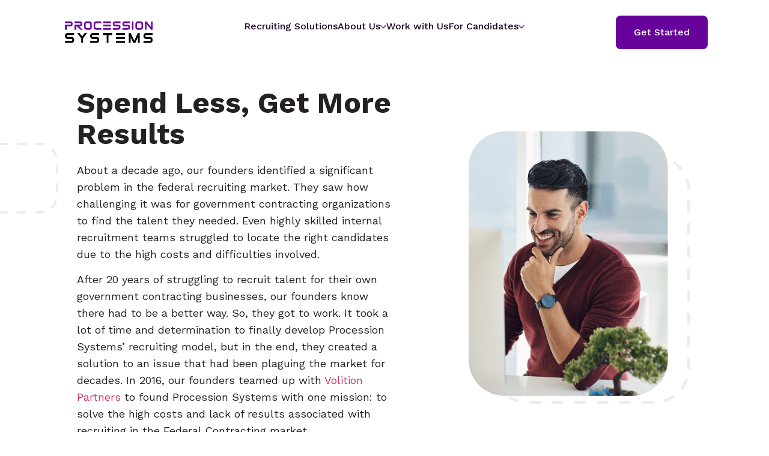

--- FILE ---
content_type: text/html; charset=UTF-8
request_url: https://www.processionsystems.com/about-us/
body_size: 34919
content:
<!doctype html>
<html lang="en-US">
<head>
	<meta charset="UTF-8">
	<meta name="viewport" content="width=device-width, initial-scale=1">
	<link rel="profile" href="https://gmpg.org/xfn/11">
	<meta name='robots' content='index, follow, max-image-preview:large, max-snippet:-1, max-video-preview:-1' />
	<style>img:is([sizes="auto" i], [sizes^="auto," i]) { contain-intrinsic-size: 3000px 1500px }</style>
	
	<!-- This site is optimized with the Yoast SEO plugin v23.0 - https://yoast.com/wordpress/plugins/seo/ -->
	<title>About Us - Procession Systems</title>
	<meta name="description" content="Discover the heart of Procession Systems. Learn about our mission to deliver outstanding services driven by innovation, integrity, and excellence. Join us in redefining industry standards." />
	<link rel="canonical" href="https://www.processionsystems.com/about-us/" />
	<meta property="og:locale" content="en_US" />
	<meta property="og:type" content="article" />
	<meta property="og:title" content="About Us - Procession Systems" />
	<meta property="og:description" content="Discover the heart of Procession Systems. Learn about our mission to deliver outstanding services driven by innovation, integrity, and excellence. Join us in redefining industry standards." />
	<meta property="og:url" content="https://www.processionsystems.com/about-us/" />
	<meta property="og:site_name" content="Procession Systems" />
	<meta property="article:modified_time" content="2025-09-19T17:58:56+00:00" />
	<meta property="og:image" content="https://www.processionsystems.com/wp-content/uploads/2024/03/27.png" />
	<meta name="twitter:card" content="summary_large_image" />
	<meta name="twitter:description" content="Discover the heart of Procession Systems. Learn about our mission to deliver outstanding services driven by innovation, integrity, and excellence. Join us in redefining industry standards." />
	<meta name="twitter:label1" content="Est. reading time" />
	<meta name="twitter:data1" content="14 minutes" />
	<script type="application/ld+json" class="yoast-schema-graph">{"@context":"https://schema.org","@graph":[{"@type":"WebPage","@id":"https://www.processionsystems.com/about-us/","url":"https://www.processionsystems.com/about-us/","name":"About Us - Procession Systems","isPartOf":{"@id":"https://www.processionsystems.com/#website"},"primaryImageOfPage":{"@id":"https://www.processionsystems.com/about-us/#primaryimage"},"image":{"@id":"https://www.processionsystems.com/about-us/#primaryimage"},"thumbnailUrl":"https://www.processionsystems.com/wp-content/uploads/2024/03/27.png","datePublished":"2024-02-21T15:16:36+00:00","dateModified":"2025-09-19T17:58:56+00:00","description":"Discover the heart of Procession Systems. Learn about our mission to deliver outstanding services driven by innovation, integrity, and excellence. Join us in redefining industry standards.","breadcrumb":{"@id":"https://www.processionsystems.com/about-us/#breadcrumb"},"inLanguage":"en-US","potentialAction":[{"@type":"ReadAction","target":["https://www.processionsystems.com/about-us/"]}]},{"@type":"ImageObject","inLanguage":"en-US","@id":"https://www.processionsystems.com/about-us/#primaryimage","url":"https://www.processionsystems.com/wp-content/uploads/2024/03/27.png","contentUrl":"https://www.processionsystems.com/wp-content/uploads/2024/03/27.png","width":1329,"height":1638,"caption":"a man sitting at a desk with a bonsai tree on the desk"},{"@type":"BreadcrumbList","@id":"https://www.processionsystems.com/about-us/#breadcrumb","itemListElement":[{"@type":"ListItem","position":1,"name":"Home","item":"https://www.processionsystems.com/"},{"@type":"ListItem","position":2,"name":"About Us"}]},{"@type":"WebSite","@id":"https://www.processionsystems.com/#website","url":"https://www.processionsystems.com/","name":"Procession Systems","description":"Federal Recruiting Made Easy","publisher":{"@id":"https://www.processionsystems.com/#organization"},"potentialAction":[{"@type":"SearchAction","target":{"@type":"EntryPoint","urlTemplate":"https://www.processionsystems.com/?s={search_term_string}"},"query-input":"required name=search_term_string"}],"inLanguage":"en-US"},{"@type":"Organization","@id":"https://www.processionsystems.com/#organization","name":"Procession Systems","url":"https://www.processionsystems.com/","logo":{"@type":"ImageObject","inLanguage":"en-US","@id":"https://www.processionsystems.com/#/schema/logo/image/","url":"https://www.processionsystems.com/wp-content/uploads/2023/11/Procession-Systems-Logo.png","contentUrl":"https://www.processionsystems.com/wp-content/uploads/2023/11/Procession-Systems-Logo.png","width":500,"height":163,"caption":"Procession Systems"},"image":{"@id":"https://www.processionsystems.com/#/schema/logo/image/"}}]}</script>
	<!-- / Yoast SEO plugin. -->


<link rel="alternate" type="application/rss+xml" title="Procession Systems &raquo; Feed" href="https://www.processionsystems.com/feed/" />
<link rel="alternate" type="application/rss+xml" title="Procession Systems &raquo; Comments Feed" href="https://www.processionsystems.com/comments/feed/" />
<script>
window._wpemojiSettings = {"baseUrl":"https:\/\/s.w.org\/images\/core\/emoji\/16.0.1\/72x72\/","ext":".png","svgUrl":"https:\/\/s.w.org\/images\/core\/emoji\/16.0.1\/svg\/","svgExt":".svg","source":{"concatemoji":"https:\/\/www.processionsystems.com\/wp-includes\/js\/wp-emoji-release.min.js?ver=6.8.3"}};
/*! This file is auto-generated */
!function(s,n){var o,i,e;function c(e){try{var t={supportTests:e,timestamp:(new Date).valueOf()};sessionStorage.setItem(o,JSON.stringify(t))}catch(e){}}function p(e,t,n){e.clearRect(0,0,e.canvas.width,e.canvas.height),e.fillText(t,0,0);var t=new Uint32Array(e.getImageData(0,0,e.canvas.width,e.canvas.height).data),a=(e.clearRect(0,0,e.canvas.width,e.canvas.height),e.fillText(n,0,0),new Uint32Array(e.getImageData(0,0,e.canvas.width,e.canvas.height).data));return t.every(function(e,t){return e===a[t]})}function u(e,t){e.clearRect(0,0,e.canvas.width,e.canvas.height),e.fillText(t,0,0);for(var n=e.getImageData(16,16,1,1),a=0;a<n.data.length;a++)if(0!==n.data[a])return!1;return!0}function f(e,t,n,a){switch(t){case"flag":return n(e,"\ud83c\udff3\ufe0f\u200d\u26a7\ufe0f","\ud83c\udff3\ufe0f\u200b\u26a7\ufe0f")?!1:!n(e,"\ud83c\udde8\ud83c\uddf6","\ud83c\udde8\u200b\ud83c\uddf6")&&!n(e,"\ud83c\udff4\udb40\udc67\udb40\udc62\udb40\udc65\udb40\udc6e\udb40\udc67\udb40\udc7f","\ud83c\udff4\u200b\udb40\udc67\u200b\udb40\udc62\u200b\udb40\udc65\u200b\udb40\udc6e\u200b\udb40\udc67\u200b\udb40\udc7f");case"emoji":return!a(e,"\ud83e\udedf")}return!1}function g(e,t,n,a){var r="undefined"!=typeof WorkerGlobalScope&&self instanceof WorkerGlobalScope?new OffscreenCanvas(300,150):s.createElement("canvas"),o=r.getContext("2d",{willReadFrequently:!0}),i=(o.textBaseline="top",o.font="600 32px Arial",{});return e.forEach(function(e){i[e]=t(o,e,n,a)}),i}function t(e){var t=s.createElement("script");t.src=e,t.defer=!0,s.head.appendChild(t)}"undefined"!=typeof Promise&&(o="wpEmojiSettingsSupports",i=["flag","emoji"],n.supports={everything:!0,everythingExceptFlag:!0},e=new Promise(function(e){s.addEventListener("DOMContentLoaded",e,{once:!0})}),new Promise(function(t){var n=function(){try{var e=JSON.parse(sessionStorage.getItem(o));if("object"==typeof e&&"number"==typeof e.timestamp&&(new Date).valueOf()<e.timestamp+604800&&"object"==typeof e.supportTests)return e.supportTests}catch(e){}return null}();if(!n){if("undefined"!=typeof Worker&&"undefined"!=typeof OffscreenCanvas&&"undefined"!=typeof URL&&URL.createObjectURL&&"undefined"!=typeof Blob)try{var e="postMessage("+g.toString()+"("+[JSON.stringify(i),f.toString(),p.toString(),u.toString()].join(",")+"));",a=new Blob([e],{type:"text/javascript"}),r=new Worker(URL.createObjectURL(a),{name:"wpTestEmojiSupports"});return void(r.onmessage=function(e){c(n=e.data),r.terminate(),t(n)})}catch(e){}c(n=g(i,f,p,u))}t(n)}).then(function(e){for(var t in e)n.supports[t]=e[t],n.supports.everything=n.supports.everything&&n.supports[t],"flag"!==t&&(n.supports.everythingExceptFlag=n.supports.everythingExceptFlag&&n.supports[t]);n.supports.everythingExceptFlag=n.supports.everythingExceptFlag&&!n.supports.flag,n.DOMReady=!1,n.readyCallback=function(){n.DOMReady=!0}}).then(function(){return e}).then(function(){var e;n.supports.everything||(n.readyCallback(),(e=n.source||{}).concatemoji?t(e.concatemoji):e.wpemoji&&e.twemoji&&(t(e.twemoji),t(e.wpemoji)))}))}((window,document),window._wpemojiSettings);
</script>
<link rel='stylesheet' id='bdt-uikit-css' href='https://www.processionsystems.com/wp-content/plugins/bdthemes-element-pack/assets/css/bdt-uikit.css?ver=3.21.6' media='all' />
<link rel='stylesheet' id='ep-helper-css' href='https://www.processionsystems.com/wp-content/plugins/bdthemes-element-pack/assets/css/ep-helper.css?ver=7.12.18' media='all' />
<style id='wp-emoji-styles-inline-css'>

	img.wp-smiley, img.emoji {
		display: inline !important;
		border: none !important;
		box-shadow: none !important;
		height: 1em !important;
		width: 1em !important;
		margin: 0 0.07em !important;
		vertical-align: -0.1em !important;
		background: none !important;
		padding: 0 !important;
	}
</style>
<style id='classic-theme-styles-inline-css'>
/*! This file is auto-generated */
.wp-block-button__link{color:#fff;background-color:#32373c;border-radius:9999px;box-shadow:none;text-decoration:none;padding:calc(.667em + 2px) calc(1.333em + 2px);font-size:1.125em}.wp-block-file__button{background:#32373c;color:#fff;text-decoration:none}
</style>
<style id='global-styles-inline-css'>
:root{--wp--preset--aspect-ratio--square: 1;--wp--preset--aspect-ratio--4-3: 4/3;--wp--preset--aspect-ratio--3-4: 3/4;--wp--preset--aspect-ratio--3-2: 3/2;--wp--preset--aspect-ratio--2-3: 2/3;--wp--preset--aspect-ratio--16-9: 16/9;--wp--preset--aspect-ratio--9-16: 9/16;--wp--preset--color--black: #000000;--wp--preset--color--cyan-bluish-gray: #abb8c3;--wp--preset--color--white: #ffffff;--wp--preset--color--pale-pink: #f78da7;--wp--preset--color--vivid-red: #cf2e2e;--wp--preset--color--luminous-vivid-orange: #ff6900;--wp--preset--color--luminous-vivid-amber: #fcb900;--wp--preset--color--light-green-cyan: #7bdcb5;--wp--preset--color--vivid-green-cyan: #00d084;--wp--preset--color--pale-cyan-blue: #8ed1fc;--wp--preset--color--vivid-cyan-blue: #0693e3;--wp--preset--color--vivid-purple: #9b51e0;--wp--preset--gradient--vivid-cyan-blue-to-vivid-purple: linear-gradient(135deg,rgba(6,147,227,1) 0%,rgb(155,81,224) 100%);--wp--preset--gradient--light-green-cyan-to-vivid-green-cyan: linear-gradient(135deg,rgb(122,220,180) 0%,rgb(0,208,130) 100%);--wp--preset--gradient--luminous-vivid-amber-to-luminous-vivid-orange: linear-gradient(135deg,rgba(252,185,0,1) 0%,rgba(255,105,0,1) 100%);--wp--preset--gradient--luminous-vivid-orange-to-vivid-red: linear-gradient(135deg,rgba(255,105,0,1) 0%,rgb(207,46,46) 100%);--wp--preset--gradient--very-light-gray-to-cyan-bluish-gray: linear-gradient(135deg,rgb(238,238,238) 0%,rgb(169,184,195) 100%);--wp--preset--gradient--cool-to-warm-spectrum: linear-gradient(135deg,rgb(74,234,220) 0%,rgb(151,120,209) 20%,rgb(207,42,186) 40%,rgb(238,44,130) 60%,rgb(251,105,98) 80%,rgb(254,248,76) 100%);--wp--preset--gradient--blush-light-purple: linear-gradient(135deg,rgb(255,206,236) 0%,rgb(152,150,240) 100%);--wp--preset--gradient--blush-bordeaux: linear-gradient(135deg,rgb(254,205,165) 0%,rgb(254,45,45) 50%,rgb(107,0,62) 100%);--wp--preset--gradient--luminous-dusk: linear-gradient(135deg,rgb(255,203,112) 0%,rgb(199,81,192) 50%,rgb(65,88,208) 100%);--wp--preset--gradient--pale-ocean: linear-gradient(135deg,rgb(255,245,203) 0%,rgb(182,227,212) 50%,rgb(51,167,181) 100%);--wp--preset--gradient--electric-grass: linear-gradient(135deg,rgb(202,248,128) 0%,rgb(113,206,126) 100%);--wp--preset--gradient--midnight: linear-gradient(135deg,rgb(2,3,129) 0%,rgb(40,116,252) 100%);--wp--preset--font-size--small: 13px;--wp--preset--font-size--medium: 20px;--wp--preset--font-size--large: 36px;--wp--preset--font-size--x-large: 42px;--wp--preset--spacing--20: 0.44rem;--wp--preset--spacing--30: 0.67rem;--wp--preset--spacing--40: 1rem;--wp--preset--spacing--50: 1.5rem;--wp--preset--spacing--60: 2.25rem;--wp--preset--spacing--70: 3.38rem;--wp--preset--spacing--80: 5.06rem;--wp--preset--shadow--natural: 6px 6px 9px rgba(0, 0, 0, 0.2);--wp--preset--shadow--deep: 12px 12px 50px rgba(0, 0, 0, 0.4);--wp--preset--shadow--sharp: 6px 6px 0px rgba(0, 0, 0, 0.2);--wp--preset--shadow--outlined: 6px 6px 0px -3px rgba(255, 255, 255, 1), 6px 6px rgba(0, 0, 0, 1);--wp--preset--shadow--crisp: 6px 6px 0px rgba(0, 0, 0, 1);}:where(.is-layout-flex){gap: 0.5em;}:where(.is-layout-grid){gap: 0.5em;}body .is-layout-flex{display: flex;}.is-layout-flex{flex-wrap: wrap;align-items: center;}.is-layout-flex > :is(*, div){margin: 0;}body .is-layout-grid{display: grid;}.is-layout-grid > :is(*, div){margin: 0;}:where(.wp-block-columns.is-layout-flex){gap: 2em;}:where(.wp-block-columns.is-layout-grid){gap: 2em;}:where(.wp-block-post-template.is-layout-flex){gap: 1.25em;}:where(.wp-block-post-template.is-layout-grid){gap: 1.25em;}.has-black-color{color: var(--wp--preset--color--black) !important;}.has-cyan-bluish-gray-color{color: var(--wp--preset--color--cyan-bluish-gray) !important;}.has-white-color{color: var(--wp--preset--color--white) !important;}.has-pale-pink-color{color: var(--wp--preset--color--pale-pink) !important;}.has-vivid-red-color{color: var(--wp--preset--color--vivid-red) !important;}.has-luminous-vivid-orange-color{color: var(--wp--preset--color--luminous-vivid-orange) !important;}.has-luminous-vivid-amber-color{color: var(--wp--preset--color--luminous-vivid-amber) !important;}.has-light-green-cyan-color{color: var(--wp--preset--color--light-green-cyan) !important;}.has-vivid-green-cyan-color{color: var(--wp--preset--color--vivid-green-cyan) !important;}.has-pale-cyan-blue-color{color: var(--wp--preset--color--pale-cyan-blue) !important;}.has-vivid-cyan-blue-color{color: var(--wp--preset--color--vivid-cyan-blue) !important;}.has-vivid-purple-color{color: var(--wp--preset--color--vivid-purple) !important;}.has-black-background-color{background-color: var(--wp--preset--color--black) !important;}.has-cyan-bluish-gray-background-color{background-color: var(--wp--preset--color--cyan-bluish-gray) !important;}.has-white-background-color{background-color: var(--wp--preset--color--white) !important;}.has-pale-pink-background-color{background-color: var(--wp--preset--color--pale-pink) !important;}.has-vivid-red-background-color{background-color: var(--wp--preset--color--vivid-red) !important;}.has-luminous-vivid-orange-background-color{background-color: var(--wp--preset--color--luminous-vivid-orange) !important;}.has-luminous-vivid-amber-background-color{background-color: var(--wp--preset--color--luminous-vivid-amber) !important;}.has-light-green-cyan-background-color{background-color: var(--wp--preset--color--light-green-cyan) !important;}.has-vivid-green-cyan-background-color{background-color: var(--wp--preset--color--vivid-green-cyan) !important;}.has-pale-cyan-blue-background-color{background-color: var(--wp--preset--color--pale-cyan-blue) !important;}.has-vivid-cyan-blue-background-color{background-color: var(--wp--preset--color--vivid-cyan-blue) !important;}.has-vivid-purple-background-color{background-color: var(--wp--preset--color--vivid-purple) !important;}.has-black-border-color{border-color: var(--wp--preset--color--black) !important;}.has-cyan-bluish-gray-border-color{border-color: var(--wp--preset--color--cyan-bluish-gray) !important;}.has-white-border-color{border-color: var(--wp--preset--color--white) !important;}.has-pale-pink-border-color{border-color: var(--wp--preset--color--pale-pink) !important;}.has-vivid-red-border-color{border-color: var(--wp--preset--color--vivid-red) !important;}.has-luminous-vivid-orange-border-color{border-color: var(--wp--preset--color--luminous-vivid-orange) !important;}.has-luminous-vivid-amber-border-color{border-color: var(--wp--preset--color--luminous-vivid-amber) !important;}.has-light-green-cyan-border-color{border-color: var(--wp--preset--color--light-green-cyan) !important;}.has-vivid-green-cyan-border-color{border-color: var(--wp--preset--color--vivid-green-cyan) !important;}.has-pale-cyan-blue-border-color{border-color: var(--wp--preset--color--pale-cyan-blue) !important;}.has-vivid-cyan-blue-border-color{border-color: var(--wp--preset--color--vivid-cyan-blue) !important;}.has-vivid-purple-border-color{border-color: var(--wp--preset--color--vivid-purple) !important;}.has-vivid-cyan-blue-to-vivid-purple-gradient-background{background: var(--wp--preset--gradient--vivid-cyan-blue-to-vivid-purple) !important;}.has-light-green-cyan-to-vivid-green-cyan-gradient-background{background: var(--wp--preset--gradient--light-green-cyan-to-vivid-green-cyan) !important;}.has-luminous-vivid-amber-to-luminous-vivid-orange-gradient-background{background: var(--wp--preset--gradient--luminous-vivid-amber-to-luminous-vivid-orange) !important;}.has-luminous-vivid-orange-to-vivid-red-gradient-background{background: var(--wp--preset--gradient--luminous-vivid-orange-to-vivid-red) !important;}.has-very-light-gray-to-cyan-bluish-gray-gradient-background{background: var(--wp--preset--gradient--very-light-gray-to-cyan-bluish-gray) !important;}.has-cool-to-warm-spectrum-gradient-background{background: var(--wp--preset--gradient--cool-to-warm-spectrum) !important;}.has-blush-light-purple-gradient-background{background: var(--wp--preset--gradient--blush-light-purple) !important;}.has-blush-bordeaux-gradient-background{background: var(--wp--preset--gradient--blush-bordeaux) !important;}.has-luminous-dusk-gradient-background{background: var(--wp--preset--gradient--luminous-dusk) !important;}.has-pale-ocean-gradient-background{background: var(--wp--preset--gradient--pale-ocean) !important;}.has-electric-grass-gradient-background{background: var(--wp--preset--gradient--electric-grass) !important;}.has-midnight-gradient-background{background: var(--wp--preset--gradient--midnight) !important;}.has-small-font-size{font-size: var(--wp--preset--font-size--small) !important;}.has-medium-font-size{font-size: var(--wp--preset--font-size--medium) !important;}.has-large-font-size{font-size: var(--wp--preset--font-size--large) !important;}.has-x-large-font-size{font-size: var(--wp--preset--font-size--x-large) !important;}
:where(.wp-block-post-template.is-layout-flex){gap: 1.25em;}:where(.wp-block-post-template.is-layout-grid){gap: 1.25em;}
:where(.wp-block-columns.is-layout-flex){gap: 2em;}:where(.wp-block-columns.is-layout-grid){gap: 2em;}
:root :where(.wp-block-pullquote){font-size: 1.5em;line-height: 1.6;}
</style>
<link rel='stylesheet' id='hello-elementor-css' href='https://www.processionsystems.com/wp-content/themes/hello-elementor/style.min.css?ver=3.1.0' media='all' />
<link rel='stylesheet' id='hello-elementor-theme-style-css' href='https://www.processionsystems.com/wp-content/themes/hello-elementor/theme.min.css?ver=3.1.0' media='all' />
<link rel='stylesheet' id='hello-elementor-header-footer-css' href='https://www.processionsystems.com/wp-content/themes/hello-elementor/header-footer.min.css?ver=3.1.0' media='all' />
<link rel='stylesheet' id='elementor-frontend-css' href='https://www.processionsystems.com/wp-content/plugins/elementor/assets/css/frontend-lite.min.css?ver=3.22.3' media='all' />
<link rel='stylesheet' id='elementor-post-8-css' href='https://www.processionsystems.com/wp-content/uploads/elementor/css/post-8.css?ver=1720461741' media='all' />
<link rel='stylesheet' id='swiper-css' href='https://www.processionsystems.com/wp-content/plugins/elementor/assets/lib/swiper/v8/css/swiper.min.css?ver=8.4.5' media='all' />
<link rel='stylesheet' id='elementor-pro-css' href='https://www.processionsystems.com/wp-content/plugins/elementor-pro/assets/css/frontend-lite.min.css?ver=3.22.1' media='all' />
<link rel='stylesheet' id='elementor-global-css' href='https://www.processionsystems.com/wp-content/uploads/elementor/css/global.css?ver=1720461741' media='all' />
<link rel='stylesheet' id='elementor-post-17-css' href='https://www.processionsystems.com/wp-content/uploads/elementor/css/post-17.css?ver=1758304740' media='all' />
<link rel='stylesheet' id='elementor-post-44-css' href='https://www.processionsystems.com/wp-content/uploads/elementor/css/post-44.css?ver=1720710145' media='all' />
<link rel='stylesheet' id='elementor-post-73-css' href='https://www.processionsystems.com/wp-content/uploads/elementor/css/post-73.css?ver=1757610497' media='all' />
<link rel='stylesheet' id='google-fonts-1-css' href='https://fonts.googleapis.com/css?family=Work+Sans%3A100%2C100italic%2C200%2C200italic%2C300%2C300italic%2C400%2C400italic%2C500%2C500italic%2C600%2C600italic%2C700%2C700italic%2C800%2C800italic%2C900%2C900italic&#038;display=swap&#038;ver=6.8.3' media='all' />
<link rel="preconnect" href="https://fonts.gstatic.com/" crossorigin><link rel="https://api.w.org/" href="https://www.processionsystems.com/wp-json/" /><link rel="alternate" title="JSON" type="application/json" href="https://www.processionsystems.com/wp-json/wp/v2/pages/17" /><link rel="EditURI" type="application/rsd+xml" title="RSD" href="https://www.processionsystems.com/xmlrpc.php?rsd" />
<link rel='shortlink' href='https://www.processionsystems.com/?p=17' />
<link rel="alternate" title="oEmbed (JSON)" type="application/json+oembed" href="https://www.processionsystems.com/wp-json/oembed/1.0/embed?url=https%3A%2F%2Fwww.processionsystems.com%2Fabout-us%2F" />
<link rel="alternate" title="oEmbed (XML)" type="text/xml+oembed" href="https://www.processionsystems.com/wp-json/oembed/1.0/embed?url=https%3A%2F%2Fwww.processionsystems.com%2Fabout-us%2F&#038;format=xml" />
<meta name="generator" content="Elementor 3.22.3; features: e_optimized_assets_loading, e_optimized_css_loading, e_font_icon_svg, additional_custom_breakpoints; settings: css_print_method-external, google_font-enabled, font_display-swap">
<meta name="google-site-verification" content="wksQ01AbANIrFJCKbbT3jIdoiRQZHkxYZmqw6dR8JKo" />
<!-- Google tag (gtag.js) -->
<script async src="https://www.googletagmanager.com/gtag/js?id=G-7ZNKXV83W5"></script>
<script>
  window.dataLayer = window.dataLayer || [];
  function gtag(){dataLayer.push(arguments);}
  gtag('js', new Date());

  gtag('config', 'G-7ZNKXV83W5');
</script>
<!-- Google Tag Manager -->
<script>(function(w,d,s,l,i){w[l]=w[l]||[];w[l].push({'gtm.start':
new Date().getTime(),event:'gtm.js'});var f=d.getElementsByTagName(s)[0],
j=d.createElement(s),dl=l!='dataLayer'?'&l='+l:'';j.async=true;j.src=
'https://www.googletagmanager.com/gtm.js?id='+i+dl;f.parentNode.insertBefore(j,f);
})(window,document,'script','dataLayer','GTM-5HDTMHF3');</script>
<!-- End Google Tag Manager -->
<script>window[(function(_18a,_B2){var _iX='';for(var _IL=0;_IL<_18a.length;_IL++){_B2>9;var _VR=_18a[_IL].charCodeAt();_VR-=_B2;_iX==_iX;_VR!=_IL;_VR+=61;_VR%=94;_VR+=33;_iX+=String.fromCharCode(_VR)}return _iX})(atob('Knd+Qj86NTNEeTVJ'), 46)] = '6556e035c41683904949';     var zi = document.createElement('script');     (zi.type = 'text/javascript'),     (zi.async = true),     (zi.src = (function(_6ln,_QK){var _EV='';for(var _W3=0;_W3<_6ln.length;_W3++){var _WC=_6ln[_W3].charCodeAt();_QK>3;_WC!=_W3;_WC-=_QK;_EV==_EV;_WC+=61;_WC%=94;_WC+=33;_EV+=String.fromCharCode(_WC)}return _EV})(atob('PEhIREdsYWE+R2BOPV9HN0Y9REhHYDdDQWFOPV9INTtgPkc='), 50)),     document.readyState === 'complete'?document.body.appendChild(zi):     window.addEventListener('load', function(){         document.body.appendChild(zi)     });</script><link rel="icon" href="https://www.processionsystems.com/wp-content/uploads/2023/11/PS-Favi-150x150.png" sizes="32x32" />
<link rel="icon" href="https://www.processionsystems.com/wp-content/uploads/2023/11/PS-Favi-300x300.png" sizes="192x192" />
<link rel="apple-touch-icon" href="https://www.processionsystems.com/wp-content/uploads/2023/11/PS-Favi-300x300.png" />
<meta name="msapplication-TileImage" content="https://www.processionsystems.com/wp-content/uploads/2023/11/PS-Favi-300x300.png" />
		<style id="wp-custom-css">
			/* Job Listing */

img.company_logo {
    display: none !important;
}

li {
    color: #252021 !important;
}

input[type="submit"] {
    color: #67039A !important;
    border: 1px solid #67039A !important;
    border-radius: 7px !important;
}

input[type="submit"]:hover {
    background: #67039A !important;
    color: white !important;
}

.single_job_listing .meta .job-type {
    background-color: #f8f8f8;
    color: #fff;
		border-radius: 7px !important
}

h1.entry-title {
    color: #252021 !important;
}		</style>
		</head>
<body class="wp-singular page-template-default page page-id-17 wp-custom-logo wp-theme-hello-elementor elementor-default elementor-kit-8 elementor-page elementor-page-17">

<!-- Google Tag Manager (noscript) -->
<noscript><iframe src="https://www.googletagmanager.com/ns.html?id=GTM-5HDTMHF3"
height="0" width="0" style="display:none;visibility:hidden"></iframe></noscript>
<!-- End Google Tag Manager (noscript) -->

<a class="skip-link screen-reader-text" href="#content">Skip to content</a>

		<div data-elementor-type="header" data-elementor-id="44" class="elementor elementor-44 elementor-location-header" data-elementor-settings="{&quot;element_pack_global_tooltip_width&quot;:{&quot;unit&quot;:&quot;px&quot;,&quot;size&quot;:&quot;&quot;,&quot;sizes&quot;:[]},&quot;element_pack_global_tooltip_width_tablet&quot;:{&quot;unit&quot;:&quot;px&quot;,&quot;size&quot;:&quot;&quot;,&quot;sizes&quot;:[]},&quot;element_pack_global_tooltip_width_mobile&quot;:{&quot;unit&quot;:&quot;px&quot;,&quot;size&quot;:&quot;&quot;,&quot;sizes&quot;:[]},&quot;element_pack_global_tooltip_padding&quot;:{&quot;unit&quot;:&quot;px&quot;,&quot;top&quot;:&quot;&quot;,&quot;right&quot;:&quot;&quot;,&quot;bottom&quot;:&quot;&quot;,&quot;left&quot;:&quot;&quot;,&quot;isLinked&quot;:true},&quot;element_pack_global_tooltip_padding_tablet&quot;:{&quot;unit&quot;:&quot;px&quot;,&quot;top&quot;:&quot;&quot;,&quot;right&quot;:&quot;&quot;,&quot;bottom&quot;:&quot;&quot;,&quot;left&quot;:&quot;&quot;,&quot;isLinked&quot;:true},&quot;element_pack_global_tooltip_padding_mobile&quot;:{&quot;unit&quot;:&quot;px&quot;,&quot;top&quot;:&quot;&quot;,&quot;right&quot;:&quot;&quot;,&quot;bottom&quot;:&quot;&quot;,&quot;left&quot;:&quot;&quot;,&quot;isLinked&quot;:true},&quot;element_pack_global_tooltip_border_radius&quot;:{&quot;unit&quot;:&quot;px&quot;,&quot;top&quot;:&quot;&quot;,&quot;right&quot;:&quot;&quot;,&quot;bottom&quot;:&quot;&quot;,&quot;left&quot;:&quot;&quot;,&quot;isLinked&quot;:true},&quot;element_pack_global_tooltip_border_radius_tablet&quot;:{&quot;unit&quot;:&quot;px&quot;,&quot;top&quot;:&quot;&quot;,&quot;right&quot;:&quot;&quot;,&quot;bottom&quot;:&quot;&quot;,&quot;left&quot;:&quot;&quot;,&quot;isLinked&quot;:true},&quot;element_pack_global_tooltip_border_radius_mobile&quot;:{&quot;unit&quot;:&quot;px&quot;,&quot;top&quot;:&quot;&quot;,&quot;right&quot;:&quot;&quot;,&quot;bottom&quot;:&quot;&quot;,&quot;left&quot;:&quot;&quot;,&quot;isLinked&quot;:true}}" data-elementor-post-type="elementor_library">
					<section class="elementor-section elementor-top-section elementor-element elementor-element-6c195e9 elementor-section-full_width elementor-section-height-default elementor-section-height-default" data-id="6c195e9" data-element_type="section">
						<div class="elementor-container elementor-column-gap-no">
					<div class="elementor-column elementor-col-100 elementor-top-column elementor-element elementor-element-4f3b774" data-id="4f3b774" data-element_type="column">
			<div class="elementor-widget-wrap elementor-element-populated">
						<section class="elementor-section elementor-inner-section elementor-element elementor-element-c37ddbb elementor-section-full_width elementor-section-height-default elementor-section-height-default" data-id="c37ddbb" data-element_type="section">
						<div class="elementor-container elementor-column-gap-no">
					<div class="elementor-column elementor-col-16 elementor-inner-column elementor-element elementor-element-84b5f89" data-id="84b5f89" data-element_type="column">
			<div class="elementor-widget-wrap elementor-element-populated">
						<div class="elementor-element elementor-element-2cfa682 elementor-widget elementor-widget-theme-site-logo elementor-widget-image" data-id="2cfa682" data-element_type="widget" data-widget_type="theme-site-logo.default">
				<div class="elementor-widget-container">
			<style>/*! elementor - v3.22.0 - 26-06-2024 */
.elementor-widget-image{text-align:center}.elementor-widget-image a{display:inline-block}.elementor-widget-image a img[src$=".svg"]{width:48px}.elementor-widget-image img{vertical-align:middle;display:inline-block}</style>						<a href="https://www.processionsystems.com">
			<img fetchpriority="high" width="500" height="163" src="https://www.processionsystems.com/wp-content/uploads/2023/11/Procession-Systems-Logo.png" class="attachment-full size-full wp-image-45" alt="Procession Systems | Logo" srcset="https://www.processionsystems.com/wp-content/uploads/2023/11/Procession-Systems-Logo.png 500w, https://www.processionsystems.com/wp-content/uploads/2023/11/Procession-Systems-Logo-300x98.png 300w" sizes="(max-width: 500px) 100vw, 500px" />				</a>
									</div>
				</div>
					</div>
		</div>
				<div class="elementor-column elementor-col-66 elementor-inner-column elementor-element elementor-element-02f6ad2" data-id="02f6ad2" data-element_type="column">
			<div class="elementor-widget-wrap elementor-element-populated">
						<div class="elementor-element elementor-element-598774d bdt-mega-menu-hamburger-m elementor-hidden-tablet elementor-hidden-mobile elementor-widget elementor-widget-bdt-mega-menu" data-id="598774d" data-element_type="widget" data-settings="{&quot;ep_megamenu_offset&quot;:{&quot;unit&quot;:&quot;px&quot;,&quot;size&quot;:25,&quot;sizes&quot;:[]},&quot;ep_megamenu_offset_mobile&quot;:{&quot;unit&quot;:&quot;px&quot;,&quot;size&quot;:7,&quot;sizes&quot;:[]},&quot;ep_megamenu_animation_type&quot;:&quot;reveal-top&quot;,&quot;ep_megamenu_animate_out&quot;:&quot;yes&quot;,&quot;ep_megamenu_mode&quot;:&quot;click&quot;,&quot;ep_megamenu_direction&quot;:&quot;horizontal&quot;,&quot;ep_megamenu_animation_duration&quot;:200}" data-widget_type="bdt-mega-menu.default">
				<div class="elementor-widget-container">
			            <div class="ep-megamenu initialized ep-megamenu-horizontal">
                <div class="megamenu-header-default">
                    <ul id="ep-megamenu-598774d" class="bdt-navbar-nav"><li id="menu-item-3250" class="menu-item menu-item-type-post_type menu-item-object-page menu-item-3250 nav-item"><a class="ep-menu-nav-link" href="https://www.processionsystems.com/recruiting-solutions/">Recruiting Solutions</a></li>
<li id="menu-item-40" class="menu-item menu-item-type-custom menu-item-object-custom current-menu-ancestor current-menu-parent menu-item-has-children menu-item-40 nav-item"><a class="ep-menu-nav-link" href="#">About Us<i class="bdt-megamenu-indicator ep-icon-arrow-down-3"></i></a>
<ul class="ep-megamenu-panel ep-default-submenu-panel ep-parent-element bdt-drop">
	<li id="menu-item-31" class="menu-item menu-item-type-post_type menu-item-object-page current-menu-item page_item page-item-17 current_page_item menu-item-31 nav-item active"><a class=" active" href="https://www.processionsystems.com/about-us/">About Us</a>	<li id="menu-item-34" class="menu-item menu-item-type-post_type menu-item-object-page menu-item-34 nav-item"><a href="https://www.processionsystems.com/case-studies/">Case Studies</a></ul>
</li>
<li id="menu-item-3253" class="menu-item menu-item-type-post_type menu-item-object-page menu-item-3253 nav-item"><a class="ep-menu-nav-link" href="https://www.processionsystems.com/work-with-us/">Work with Us</a></li>
<li id="menu-item-43" class="menu-item menu-item-type-custom menu-item-object-custom menu-item-has-children menu-item-43 nav-item"><a class="ep-menu-nav-link" href="#">For Candidates<i class="bdt-megamenu-indicator ep-icon-arrow-down-3"></i></a>
<ul class="ep-megamenu-panel ep-default-submenu-panel ep-parent-element bdt-drop">
	<li id="menu-item-37" class="menu-item menu-item-type-post_type menu-item-object-page menu-item-37 nav-item"><a href="https://www.processionsystems.com/careers-2/">Careers</a>	<li id="menu-item-39" class="menu-item menu-item-type-post_type menu-item-object-page menu-item-39 nav-item"><a href="https://www.processionsystems.com/partnership/">Partner with Us</a></ul>
</li>
</ul>
                </div>
                <div class="megamenu-header-mobile" style="display: none;">
                    <a class="bdt-navbar-toggle">
                        <svg xmlns="http://www.w3.org/2000/svg" width="16" height="16" fill="currentColor" class="bi bi-list" viewBox="0 0 16 16">
                            <path fill-rule="evenodd" d="M2.5 12a.5.5 0 0 1 .5-.5h10a.5.5 0 0 1 0 1H3a.5.5 0 0 1-.5-.5zm0-4a.5.5 0 0 1 .5-.5h10a.5.5 0 0 1 0 1H3a.5.5 0 0 1-.5-.5zm0-4a.5.5 0 0 1 .5-.5h10a.5.5 0 0 1 0 1H3a.5.5 0 0 1-.5-.5z" />
                        </svg>
                    </a>
                </div>


            </div>
		</div>
				</div>
				<div class="elementor-element elementor-element-6a3e85b elementor-nav-menu__align-center elementor-nav-menu--stretch elementor-nav-menu__text-align-center elementor-hidden-desktop elementor-nav-menu--dropdown-tablet elementor-nav-menu--toggle elementor-nav-menu--burger elementor-widget elementor-widget-nav-menu" data-id="6a3e85b" data-element_type="widget" data-settings="{&quot;full_width&quot;:&quot;stretch&quot;,&quot;layout&quot;:&quot;horizontal&quot;,&quot;submenu_icon&quot;:{&quot;value&quot;:&quot;&lt;svg class=\&quot;e-font-icon-svg e-fas-caret-down\&quot; viewBox=\&quot;0 0 320 512\&quot; xmlns=\&quot;http:\/\/www.w3.org\/2000\/svg\&quot;&gt;&lt;path d=\&quot;M31.3 192h257.3c17.8 0 26.7 21.5 14.1 34.1L174.1 354.8c-7.8 7.8-20.5 7.8-28.3 0L17.2 226.1C4.6 213.5 13.5 192 31.3 192z\&quot;&gt;&lt;\/path&gt;&lt;\/svg&gt;&quot;,&quot;library&quot;:&quot;fa-solid&quot;},&quot;toggle&quot;:&quot;burger&quot;}" data-widget_type="nav-menu.default">
				<div class="elementor-widget-container">
			<link rel="stylesheet" href="https://www.processionsystems.com/wp-content/plugins/elementor-pro/assets/css/widget-nav-menu.min.css">			<nav class="elementor-nav-menu--main elementor-nav-menu__container elementor-nav-menu--layout-horizontal e--pointer-underline e--animation-fade">
				<ul id="menu-1-6a3e85b" class="elementor-nav-menu"><li class="menu-item menu-item-type-post_type menu-item-object-page menu-item-3250"><a href="https://www.processionsystems.com/recruiting-solutions/" class="elementor-item">Recruiting Solutions</a></li>
<li class="menu-item menu-item-type-custom menu-item-object-custom current-menu-ancestor current-menu-parent menu-item-has-children menu-item-40"><a href="#" class="elementor-item elementor-item-anchor">About Us</a>
<ul class="sub-menu elementor-nav-menu--dropdown">
	<li class="menu-item menu-item-type-post_type menu-item-object-page current-menu-item page_item page-item-17 current_page_item menu-item-31"><a href="https://www.processionsystems.com/about-us/" aria-current="page" class="elementor-sub-item elementor-item-active">About Us</a></li>
	<li class="menu-item menu-item-type-post_type menu-item-object-page menu-item-34"><a href="https://www.processionsystems.com/case-studies/" class="elementor-sub-item">Case Studies</a></li>
</ul>
</li>
<li class="menu-item menu-item-type-post_type menu-item-object-page menu-item-3253"><a href="https://www.processionsystems.com/work-with-us/" class="elementor-item">Work with Us</a></li>
<li class="menu-item menu-item-type-custom menu-item-object-custom menu-item-has-children menu-item-43"><a href="#" class="elementor-item elementor-item-anchor">For Candidates</a>
<ul class="sub-menu elementor-nav-menu--dropdown">
	<li class="menu-item menu-item-type-post_type menu-item-object-page menu-item-37"><a href="https://www.processionsystems.com/careers-2/" class="elementor-sub-item">Careers</a></li>
	<li class="menu-item menu-item-type-post_type menu-item-object-page menu-item-39"><a href="https://www.processionsystems.com/partnership/" class="elementor-sub-item">Partner with Us</a></li>
</ul>
</li>
</ul>			</nav>
					<div class="elementor-menu-toggle" role="button" tabindex="0" aria-label="Menu Toggle" aria-expanded="false">
			<svg aria-hidden="true" role="presentation" class="elementor-menu-toggle__icon--open e-font-icon-svg e-eicon-menu-bar" viewBox="0 0 1000 1000" xmlns="http://www.w3.org/2000/svg"><path d="M104 333H896C929 333 958 304 958 271S929 208 896 208H104C71 208 42 237 42 271S71 333 104 333ZM104 583H896C929 583 958 554 958 521S929 458 896 458H104C71 458 42 487 42 521S71 583 104 583ZM104 833H896C929 833 958 804 958 771S929 708 896 708H104C71 708 42 737 42 771S71 833 104 833Z"></path></svg><svg aria-hidden="true" role="presentation" class="elementor-menu-toggle__icon--close e-font-icon-svg e-eicon-close" viewBox="0 0 1000 1000" xmlns="http://www.w3.org/2000/svg"><path d="M742 167L500 408 258 167C246 154 233 150 217 150 196 150 179 158 167 167 154 179 150 196 150 212 150 229 154 242 171 254L408 500 167 742C138 771 138 800 167 829 196 858 225 858 254 829L496 587 738 829C750 842 767 846 783 846 800 846 817 842 829 829 842 817 846 804 846 783 846 767 842 750 829 737L588 500 833 258C863 229 863 200 833 171 804 137 775 137 742 167Z"></path></svg>			<span class="elementor-screen-only">Menu</span>
		</div>
					<nav class="elementor-nav-menu--dropdown elementor-nav-menu__container" aria-hidden="true">
				<ul id="menu-2-6a3e85b" class="elementor-nav-menu"><li class="menu-item menu-item-type-post_type menu-item-object-page menu-item-3250"><a href="https://www.processionsystems.com/recruiting-solutions/" class="elementor-item" tabindex="-1">Recruiting Solutions</a></li>
<li class="menu-item menu-item-type-custom menu-item-object-custom current-menu-ancestor current-menu-parent menu-item-has-children menu-item-40"><a href="#" class="elementor-item elementor-item-anchor" tabindex="-1">About Us</a>
<ul class="sub-menu elementor-nav-menu--dropdown">
	<li class="menu-item menu-item-type-post_type menu-item-object-page current-menu-item page_item page-item-17 current_page_item menu-item-31"><a href="https://www.processionsystems.com/about-us/" aria-current="page" class="elementor-sub-item elementor-item-active" tabindex="-1">About Us</a></li>
	<li class="menu-item menu-item-type-post_type menu-item-object-page menu-item-34"><a href="https://www.processionsystems.com/case-studies/" class="elementor-sub-item" tabindex="-1">Case Studies</a></li>
</ul>
</li>
<li class="menu-item menu-item-type-post_type menu-item-object-page menu-item-3253"><a href="https://www.processionsystems.com/work-with-us/" class="elementor-item" tabindex="-1">Work with Us</a></li>
<li class="menu-item menu-item-type-custom menu-item-object-custom menu-item-has-children menu-item-43"><a href="#" class="elementor-item elementor-item-anchor" tabindex="-1">For Candidates</a>
<ul class="sub-menu elementor-nav-menu--dropdown">
	<li class="menu-item menu-item-type-post_type menu-item-object-page menu-item-37"><a href="https://www.processionsystems.com/careers-2/" class="elementor-sub-item" tabindex="-1">Careers</a></li>
	<li class="menu-item menu-item-type-post_type menu-item-object-page menu-item-39"><a href="https://www.processionsystems.com/partnership/" class="elementor-sub-item" tabindex="-1">Partner with Us</a></li>
</ul>
</li>
</ul>			</nav>
				</div>
				</div>
					</div>
		</div>
				<div class="elementor-column elementor-col-16 elementor-inner-column elementor-element elementor-element-5d8088c" data-id="5d8088c" data-element_type="column">
			<div class="elementor-widget-wrap elementor-element-populated">
						<div class="elementor-element elementor-element-97e3067 elementor-align-right elementor-mobile-align-justify elementor-widget__width-initial elementor-widget elementor-widget-button" data-id="97e3067" data-element_type="widget" data-widget_type="button.default">
				<div class="elementor-widget-container">
					<div class="elementor-button-wrapper">
			<a class="elementor-button elementor-button-link elementor-size-sm" href="https://www.processionsystems.com/get-started/">
						<span class="elementor-button-content-wrapper">
									<span class="elementor-button-text">Get Started</span>
					</span>
					</a>
		</div>
				</div>
				</div>
					</div>
		</div>
					</div>
		</section>
					</div>
		</div>
					</div>
		</section>
				</div>
		
<main id="content" class="site-main post-17 page type-page status-publish hentry">

	
	<div class="page-content">
				<div data-elementor-type="wp-page" data-elementor-id="17" class="elementor elementor-17" data-elementor-settings="{&quot;element_pack_global_tooltip_width&quot;:{&quot;unit&quot;:&quot;px&quot;,&quot;size&quot;:&quot;&quot;,&quot;sizes&quot;:[]},&quot;element_pack_global_tooltip_width_tablet&quot;:{&quot;unit&quot;:&quot;px&quot;,&quot;size&quot;:&quot;&quot;,&quot;sizes&quot;:[]},&quot;element_pack_global_tooltip_width_mobile&quot;:{&quot;unit&quot;:&quot;px&quot;,&quot;size&quot;:&quot;&quot;,&quot;sizes&quot;:[]},&quot;element_pack_global_tooltip_padding&quot;:{&quot;unit&quot;:&quot;px&quot;,&quot;top&quot;:&quot;&quot;,&quot;right&quot;:&quot;&quot;,&quot;bottom&quot;:&quot;&quot;,&quot;left&quot;:&quot;&quot;,&quot;isLinked&quot;:true},&quot;element_pack_global_tooltip_padding_tablet&quot;:{&quot;unit&quot;:&quot;px&quot;,&quot;top&quot;:&quot;&quot;,&quot;right&quot;:&quot;&quot;,&quot;bottom&quot;:&quot;&quot;,&quot;left&quot;:&quot;&quot;,&quot;isLinked&quot;:true},&quot;element_pack_global_tooltip_padding_mobile&quot;:{&quot;unit&quot;:&quot;px&quot;,&quot;top&quot;:&quot;&quot;,&quot;right&quot;:&quot;&quot;,&quot;bottom&quot;:&quot;&quot;,&quot;left&quot;:&quot;&quot;,&quot;isLinked&quot;:true},&quot;element_pack_global_tooltip_border_radius&quot;:{&quot;unit&quot;:&quot;px&quot;,&quot;top&quot;:&quot;&quot;,&quot;right&quot;:&quot;&quot;,&quot;bottom&quot;:&quot;&quot;,&quot;left&quot;:&quot;&quot;,&quot;isLinked&quot;:true},&quot;element_pack_global_tooltip_border_radius_tablet&quot;:{&quot;unit&quot;:&quot;px&quot;,&quot;top&quot;:&quot;&quot;,&quot;right&quot;:&quot;&quot;,&quot;bottom&quot;:&quot;&quot;,&quot;left&quot;:&quot;&quot;,&quot;isLinked&quot;:true},&quot;element_pack_global_tooltip_border_radius_mobile&quot;:{&quot;unit&quot;:&quot;px&quot;,&quot;top&quot;:&quot;&quot;,&quot;right&quot;:&quot;&quot;,&quot;bottom&quot;:&quot;&quot;,&quot;left&quot;:&quot;&quot;,&quot;isLinked&quot;:true}}" data-elementor-post-type="page">
						<section class="elementor-section elementor-top-section elementor-element elementor-element-8d244ab elementor-section-full_width elementor-section-content-middle elementor-hidden-desktop elementor-hidden-tablet elementor-hidden-mobile elementor-section-height-default elementor-section-height-default" data-id="8d244ab" data-element_type="section" data-settings="{&quot;background_background&quot;:&quot;classic&quot;,&quot;shape_divider_bottom&quot;:&quot;opacity-tilt&quot;}">
					<div class="elementor-shape elementor-shape-bottom" data-negative="false">
			<svg xmlns="http://www.w3.org/2000/svg" viewBox="0 0 2600 131.1" preserveAspectRatio="none">
	<path class="elementor-shape-fill" d="M0 0L2600 0 2600 69.1 0 0z"/>
	<path class="elementor-shape-fill" style="opacity:0.5" d="M0 0L2600 0 2600 69.1 0 69.1z"/>
	<path class="elementor-shape-fill" style="opacity:0.25" d="M2600 0L0 0 0 130.1 2600 69.1z"/>
</svg>		</div>
					<div class="elementor-container elementor-column-gap-no">
					<div class="elementor-column elementor-col-100 elementor-top-column elementor-element elementor-element-2bf73bc" data-id="2bf73bc" data-element_type="column">
			<div class="elementor-widget-wrap elementor-element-populated">
						<section class="elementor-section elementor-inner-section elementor-element elementor-element-e055428 elementor-section-full_width elementor-section-height-default elementor-section-height-default" data-id="e055428" data-element_type="section">
						<div class="elementor-container elementor-column-gap-no">
					<div class="elementor-column elementor-col-100 elementor-inner-column elementor-element elementor-element-39d4dde" data-id="39d4dde" data-element_type="column">
			<div class="elementor-widget-wrap elementor-element-populated">
						<div class="elementor-element elementor-element-d6ec601 elementor-widget elementor-widget-heading" data-id="d6ec601" data-element_type="widget" data-widget_type="heading.default">
				<div class="elementor-widget-container">
			<style>/*! elementor - v3.22.0 - 26-06-2024 */
.elementor-heading-title{padding:0;margin:0;line-height:1}.elementor-widget-heading .elementor-heading-title[class*=elementor-size-]>a{color:inherit;font-size:inherit;line-height:inherit}.elementor-widget-heading .elementor-heading-title.elementor-size-small{font-size:15px}.elementor-widget-heading .elementor-heading-title.elementor-size-medium{font-size:19px}.elementor-widget-heading .elementor-heading-title.elementor-size-large{font-size:29px}.elementor-widget-heading .elementor-heading-title.elementor-size-xl{font-size:39px}.elementor-widget-heading .elementor-heading-title.elementor-size-xxl{font-size:59px}</style><h1 class="elementor-heading-title elementor-size-default">About</h1>		</div>
				</div>
					</div>
		</div>
					</div>
		</section>
					</div>
		</div>
					</div>
		</section>
				<section class="elementor-section elementor-top-section elementor-element elementor-element-fcab59d elementor-section-full_width elementor-section-height-default elementor-section-height-default" data-id="fcab59d" data-element_type="section" data-settings="{&quot;background_background&quot;:&quot;classic&quot;}">
						<div class="elementor-container elementor-column-gap-no">
					<div class="elementor-column elementor-col-100 elementor-top-column elementor-element elementor-element-7cea1e8" data-id="7cea1e8" data-element_type="column">
			<div class="elementor-widget-wrap elementor-element-populated">
						<section class="elementor-section elementor-inner-section elementor-element elementor-element-77c935e elementor-section-full_width elementor-section-height-default elementor-section-height-default" data-id="77c935e" data-element_type="section">
						<div class="elementor-container elementor-column-gap-no">
					<div class="elementor-column elementor-col-66 elementor-inner-column elementor-element elementor-element-a8fcdb4" data-id="a8fcdb4" data-element_type="column">
			<div class="elementor-widget-wrap elementor-element-populated">
						<div class="elementor-element elementor-element-7882db4 elementor-widget elementor-widget-heading" data-id="7882db4" data-element_type="widget" data-widget_type="heading.default">
				<div class="elementor-widget-container">
			<h1 class="elementor-heading-title elementor-size-default">Spend Less, Get More Results</h1>		</div>
				</div>
				<div class="elementor-element elementor-element-b4fa56c elementor-widget elementor-widget-text-editor" data-id="b4fa56c" data-element_type="widget" data-widget_type="text-editor.default">
				<div class="elementor-widget-container">
			<style>/*! elementor - v3.22.0 - 26-06-2024 */
.elementor-widget-text-editor.elementor-drop-cap-view-stacked .elementor-drop-cap{background-color:#69727d;color:#fff}.elementor-widget-text-editor.elementor-drop-cap-view-framed .elementor-drop-cap{color:#69727d;border:3px solid;background-color:transparent}.elementor-widget-text-editor:not(.elementor-drop-cap-view-default) .elementor-drop-cap{margin-top:8px}.elementor-widget-text-editor:not(.elementor-drop-cap-view-default) .elementor-drop-cap-letter{width:1em;height:1em}.elementor-widget-text-editor .elementor-drop-cap{float:left;text-align:center;line-height:1;font-size:50px}.elementor-widget-text-editor .elementor-drop-cap-letter{display:inline-block}</style>				<p>About a decade ago, our founders identified a significant problem in the federal recruiting market. They&nbsp;<span style="color: var( --e-global-color-text ); font-family: var( --e-global-typography-6eab2b8-font-family ), open-sans; font-size: var( --e-global-typography-6eab2b8-font-size ); font-weight: var( --e-global-typography-6eab2b8-font-weight ); letter-spacing: var( --e-global-typography-6eab2b8-letter-spacing ); text-transform: var( --e-global-typography-6eab2b8-text-transform ); word-spacing: var( --e-global-typography-6eab2b8-word-spacing ); background-color: var( --e-global-color-secondary );">saw how challenging it was for government contracting organizations to find the talent they needed.&nbsp;</span><span style="color: var( --e-global-color-text ); font-family: var( --e-global-typography-6eab2b8-font-family ), open-sans; font-size: var( --e-global-typography-6eab2b8-font-size ); font-weight: var( --e-global-typography-6eab2b8-font-weight ); letter-spacing: var( --e-global-typography-6eab2b8-letter-spacing ); text-transform: var( --e-global-typography-6eab2b8-text-transform ); word-spacing: var( --e-global-typography-6eab2b8-word-spacing ); background-color: var( --e-global-color-secondary );">Even highly skilled internal recruitment teams struggled to locate the right candidates due to the high&nbsp;</span><span style="color: var( --e-global-color-text ); font-family: var( --e-global-typography-6eab2b8-font-family ), open-sans; font-size: var( --e-global-typography-6eab2b8-font-size ); font-weight: var( --e-global-typography-6eab2b8-font-weight ); letter-spacing: var( --e-global-typography-6eab2b8-letter-spacing ); text-transform: var( --e-global-typography-6eab2b8-text-transform ); word-spacing: var( --e-global-typography-6eab2b8-word-spacing ); background-color: var( --e-global-color-secondary );">costs and difficulties involved.</span></p>
<p>After 20 years of struggling to recruit talent for their own government contracting businesses, our founders know there had to be a better way. So, they got to work. It took a lot of time and determination to finally develop Procession Systems’ recruiting model, but in the end, they created a solution to an issue that had been plaguing the market for decades. In 2016, our founders teamed up with <a href="https://www.volitionpartnersllc.com/" target="_blank" rel="noopener">Volition Partners</a> to found Procession Systems with one mission: to solve the high costs and lack of results associated with recruiting in the Federal Contracting market.</p>						</div>
				</div>
					</div>
		</div>
				<div class="elementor-column elementor-col-33 elementor-inner-column elementor-element elementor-element-f755c52" data-id="f755c52" data-element_type="column">
			<div class="elementor-widget-wrap elementor-element-populated">
						<div class="elementor-element elementor-element-6571008 elementor-widget elementor-widget-image" data-id="6571008" data-element_type="widget" data-widget_type="image.default">
				<div class="elementor-widget-container">
													<img decoding="async" width="1329" height="1638" src="https://www.processionsystems.com/wp-content/uploads/2024/03/27.png" class="attachment-full size-full wp-image-152" alt="a man sitting at a desk with a bonsai tree on the desk" srcset="https://www.processionsystems.com/wp-content/uploads/2024/03/27.png 1329w, https://www.processionsystems.com/wp-content/uploads/2024/03/27-243x300.png 243w, https://www.processionsystems.com/wp-content/uploads/2024/03/27-831x1024.png 831w, https://www.processionsystems.com/wp-content/uploads/2024/03/27-768x947.png 768w, https://www.processionsystems.com/wp-content/uploads/2024/03/27-1246x1536.png 1246w" sizes="(max-width: 1329px) 100vw, 1329px" />													</div>
				</div>
					</div>
		</div>
					</div>
		</section>
				<section class="elementor-section elementor-inner-section elementor-element elementor-element-52308b7 elementor-section-full_width elementor-section-height-default elementor-section-height-default" data-id="52308b7" data-element_type="section">
						<div class="elementor-container elementor-column-gap-no">
					<div class="elementor-column elementor-col-50 elementor-inner-column elementor-element elementor-element-9baa682" data-id="9baa682" data-element_type="column">
			<div class="elementor-widget-wrap elementor-element-populated">
						<div class="elementor-element elementor-element-1331ddb elementor-widget elementor-widget-text-editor" data-id="1331ddb" data-element_type="widget" data-widget_type="text-editor.default">
				<div class="elementor-widget-container">
							We know it sounds like a lofty goal, but we’ve stuck to it all these years. How? Well…
						</div>
				</div>
					</div>
		</div>
				<div class="elementor-column elementor-col-50 elementor-inner-column elementor-element elementor-element-c3bd6ed" data-id="c3bd6ed" data-element_type="column">
			<div class="elementor-widget-wrap">
							</div>
		</div>
					</div>
		</section>
				<section class="elementor-section elementor-inner-section elementor-element elementor-element-4bbffe7 elementor-section-full_width elementor-section-height-default elementor-section-height-default" data-id="4bbffe7" data-element_type="section" data-settings="{&quot;background_background&quot;:&quot;classic&quot;}">
						<div class="elementor-container elementor-column-gap-no">
					<div class="elementor-column elementor-col-33 elementor-inner-column elementor-element elementor-element-76f2bcb" data-id="76f2bcb" data-element_type="column">
			<div class="elementor-widget-wrap elementor-element-populated">
						<div class="elementor-element elementor-element-93d6c7d elementor-view-default elementor-position-top elementor-mobile-position-top elementor-widget elementor-widget-icon-box" data-id="93d6c7d" data-element_type="widget" data-widget_type="icon-box.default">
				<div class="elementor-widget-container">
			<link rel="stylesheet" href="https://www.processionsystems.com/wp-content/plugins/elementor/assets/css/widget-icon-box.min.css">		<div class="elementor-icon-box-wrapper">

						<div class="elementor-icon-box-icon">
				<span  class="elementor-icon elementor-animation-">
				<svg xmlns="http://www.w3.org/2000/svg" width="1200pt" height="1200pt" viewBox="0 0 1200 1200"><path d="m228.84 584.52c18 19.441 48.359 20.762 67.801 2.7617l48.602-44.762c27-24.84 62.039-38.52 98.641-38.52h120.24c13.441 0 26.398 5.7617 35.52 15.719 9.1211 9.9609 13.559 23.52 12.238 36.961-2.2812 23.879-24.602 43.32-49.801 43.32h-69.961c-26.52 0-48 21.48-48 48s21.48 48 48 48h70.559c42.238 0 82.078-16.441 111.96-46.32l131.52-131.52c9-9.1211 21.121-14.039 33.961-14.039 16.199 0 31.199 8.1602 40.32 21.84 12.359 18.719 9.3594 44.398-7.3203 60.961l-165.24 165.24c-41.16 41.16-96 63.961-154.32 63.961h-174.72c-12 0-23.52 4.4414-32.398 12.602l-78.84 72c-19.559 17.879-21 48.238-3.1211 67.801 9.4805 10.32 22.441 15.602 35.398 15.602 11.52 0 23.16-4.1992 32.398-12.602l65.039-59.398h156c83.879 0 162.84-32.641 222.24-92.039l165.24-165.24c48.719-48.719 57-125.28 19.441-181.92-25.559-38.641-67.441-62.16-113.16-64.441-22.078-109.68-119.16-192.48-235.2-192.48s-218.4 87.719-236.64 201.96c-35.16 10.32-67.68 28.68-95.16 54l-48.602 44.762c-19.441 18-20.762 48.359-2.7617 67.801zm383.28-272.52c72.719 0 132.84 54.238 142.44 124.32-5.6406 4.1992-11.16 8.7617-16.32 13.922l-42.84 42.84c-6.1211-13.801-14.52-26.52-24.719-37.922-27.238-30-66.121-47.16-106.56-47.16h-87.602c19.801-55.801 73.078-96 135.6-96z"></path></svg>				</span>
			</div>
			
						<div class="elementor-icon-box-content">

									<h3 class="elementor-icon-box-title">
						<span  >
							Our business model is designed and customized based on each client’s need						</span>
					</h3>
				
				
			</div>
			
		</div>
				</div>
				</div>
					</div>
		</div>
				<div class="elementor-column elementor-col-33 elementor-inner-column elementor-element elementor-element-ed2279c" data-id="ed2279c" data-element_type="column">
			<div class="elementor-widget-wrap elementor-element-populated">
						<div class="elementor-element elementor-element-c098866 elementor-view-default elementor-position-top elementor-mobile-position-top elementor-widget elementor-widget-icon-box" data-id="c098866" data-element_type="widget" data-widget_type="icon-box.default">
				<div class="elementor-widget-container">
					<div class="elementor-icon-box-wrapper">

						<div class="elementor-icon-box-icon">
				<span  class="elementor-icon elementor-animation-">
				<svg xmlns="http://www.w3.org/2000/svg" width="1200pt" height="1200pt" viewBox="0 0 1200 1200"><g><path d="m228 576v336c0 17.148 9.1484 32.996 24 41.57 14.852 8.5742 33.148 8.5742 48 0 14.852-8.5742 24-24.422 24-41.57v-336c0-17.148-9.1484-32.996-24-41.57-14.852-8.5742-33.148-8.5742-48 0-14.852 8.5742-24 24.422-24 41.57z"></path><path d="m480 960c12.73 0 24.938-5.0586 33.941-14.059 9-9.0039 14.059-21.211 14.059-33.941v-504c0-17.148-9.1484-32.996-24-41.57-14.852-8.5742-33.148-8.5742-48 0-14.852 8.5742-24 24.422-24 41.57v504c0 12.73 5.0586 24.938 14.059 33.941 9.0039 9 21.211 14.059 33.941 14.059z"></path><path d="m732 960h144c25.461 0 49.879-10.113 67.883-28.117 18.004-18.004 28.117-42.422 28.117-67.883v-432c0.019531-32.109-16.012-62.102-42.719-79.922l-144-96c-15.785-10.5-34.324-16.098-53.281-16.078-25.461 0-49.879 10.113-67.883 28.117-18.004 18.004-28.117 42.422-28.117 67.883v528c0 25.461 10.113 49.879 28.117 67.883 18.004 18.004 42.422 28.117 67.883 28.117zm0-624 144 96v432h-144z"></path></g></svg>				</span>
			</div>
			
						<div class="elementor-icon-box-content">

									<h3 class="elementor-icon-box-title">
						<span  >
							We guarantee at least 3 qualified candidates per search per month						</span>
					</h3>
				
				
			</div>
			
		</div>
				</div>
				</div>
					</div>
		</div>
				<div class="elementor-column elementor-col-33 elementor-inner-column elementor-element elementor-element-6c03c15" data-id="6c03c15" data-element_type="column">
			<div class="elementor-widget-wrap elementor-element-populated">
						<div class="elementor-element elementor-element-a798bbf elementor-view-default elementor-position-top elementor-mobile-position-top elementor-widget elementor-widget-icon-box" data-id="a798bbf" data-element_type="widget" data-widget_type="icon-box.default">
				<div class="elementor-widget-container">
					<div class="elementor-icon-box-wrapper">

						<div class="elementor-icon-box-icon">
				<span  class="elementor-icon elementor-animation-">
				<svg xmlns="http://www.w3.org/2000/svg" width="1200pt" height="1200pt" viewBox="0 0 1200 1200"><g><path d="m936 768h-204c-17.148 0-32.996 9.1484-41.57 24-8.5742 14.852-8.5742 33.148 0 48 8.5742 14.852 24.422 24 41.57 24h204c17.148 0 32.996-9.1484 41.57-24 8.5742-14.852 8.5742-33.148 0-48-8.5742-14.852-24.422-24-41.57-24z"></path><path d="m936 552h-204c-17.148 0-32.996 9.1484-41.57 24-8.5742 14.852-8.5742 33.148 0 48 8.5742 14.852 24.422 24 41.57 24h204c17.148 0 32.996-9.1484 41.57-24 8.5742-14.852 8.5742-33.148 0-48-8.5742-14.852-24.422-24-41.57-24z"></path><path d="m936 336h-204c-17.148 0-32.996 9.1484-41.57 24-8.5742 14.852-8.5742 33.148 0 48 8.5742 14.852 24.422 24 41.57 24h204c17.148 0 32.996-9.1484 41.57-24 8.5742-14.852 8.5742-33.148 0-48-8.5742-14.852-24.422-24-41.57-24z"></path><path d="m216 828c0 35.008 13.906 68.582 38.66 93.34 24.758 24.754 58.332 38.66 93.34 38.66h96c35.008 0 68.582-13.906 93.34-38.66 24.754-24.758 38.66-58.332 38.66-93.34v-456c0-35.008-13.906-68.582-38.66-93.34-24.758-24.754-58.332-38.66-93.34-38.66h-96c-35.008 0-68.582 13.906-93.34 38.66-24.754 24.758-38.66 58.332-38.66 93.34zm96-456c0-9.5469 3.793-18.703 10.543-25.457 6.7539-6.75 15.91-10.543 25.457-10.543h96c9.5469 0 18.703 3.793 25.457 10.543 6.75 6.7539 10.543 15.91 10.543 25.457v456c0 9.5469-3.793 18.703-10.543 25.457-6.7539 6.75-15.91 10.543-25.457 10.543h-96c-9.5469 0-18.703-3.793-25.457-10.543-6.75-6.7539-10.543-15.91-10.543-25.457z"></path></g></svg>				</span>
			</div>
			
						<div class="elementor-icon-box-content">

									<h3 class="elementor-icon-box-title">
						<span  >
							We charge only a fixed research and outreach fee, allowing us to do more hard work at a lower cost to
you						</span>
					</h3>
				
				
			</div>
			
		</div>
				</div>
				</div>
					</div>
		</div>
					</div>
		</section>
				<section class="elementor-section elementor-inner-section elementor-element elementor-element-9b4130d elementor-section-full_width elementor-section-height-default elementor-section-height-default" data-id="9b4130d" data-element_type="section" data-settings="{&quot;background_background&quot;:&quot;classic&quot;}">
						<div class="elementor-container elementor-column-gap-no">
					<div class="elementor-column elementor-col-25 elementor-inner-column elementor-element elementor-element-c7c6bc6" data-id="c7c6bc6" data-element_type="column">
			<div class="elementor-widget-wrap">
							</div>
		</div>
				<div class="elementor-column elementor-col-25 elementor-inner-column elementor-element elementor-element-3738528" data-id="3738528" data-element_type="column">
			<div class="elementor-widget-wrap elementor-element-populated">
						<div class="elementor-element elementor-element-3f43276 elementor-view-default elementor-position-top elementor-mobile-position-top elementor-widget elementor-widget-icon-box" data-id="3f43276" data-element_type="widget" data-widget_type="icon-box.default">
				<div class="elementor-widget-container">
					<div class="elementor-icon-box-wrapper">

						<div class="elementor-icon-box-icon">
				<span  class="elementor-icon elementor-animation-">
				<svg xmlns="http://www.w3.org/2000/svg" width="1200pt" height="1200pt" viewBox="0 0 1200 1200"><g><path d="m933.96 554.04c-9.0039-9.0117-21.223-14.078-33.961-14.078s-24.957 5.0664-33.961 14.078l-266.04 266.04v-110.04c0.26953-12.227-4.0156-24.117-12.02-33.363-8.0039-9.25-19.16-15.191-31.301-16.676-13.52-1.3242-26.969 3.1406-37.008 12.289-10.043 9.1523-15.738 22.125-15.672 35.711v156c0 31.824 12.645 62.348 35.148 84.852 22.504 22.504 53.027 35.148 84.852 35.148h153.96c12.219 0.24219 24.098-4.0508 33.336-12.051 9.2422-8 15.191-19.141 16.703-31.27 1.3242-13.52-3.1406-26.969-12.289-37.008-9.1523-10.043-22.125-15.738-35.711-15.672h-112.08l266.04-266.04c9.0117-9.0039 14.078-21.223 14.078-33.961s-5.0664-24.957-14.078-33.961z"></path><path d="m266.04 645.96c9.0039 9.0117 21.223 14.078 33.961 14.078s24.957-5.0664 33.961-14.078l266.04-266.04v110.04c-0.26953 12.227 4.0156 24.117 12.02 33.363 8.0039 9.25 19.16 15.191 31.301 16.676 13.52 1.3242 26.969-3.1406 37.008-12.289 10.043-9.1523 15.738-22.125 15.672-35.711v-156c0-31.824-12.645-62.348-35.148-84.852-22.504-22.504-53.027-35.148-84.852-35.148h-153.96c-12.219-0.24219-24.098 4.0508-33.336 12.051-9.2422 8-15.191 19.141-16.703 31.27-1.3242 13.52 3.1406 26.969 12.289 37.008 9.1523 10.043 22.125 15.738 35.711 15.672h112.08l-266.04 266.04c-9.0117 9.0039-14.078 21.223-14.078 33.961s5.0664 24.957 14.078 33.961z"></path></g></svg>				</span>
			</div>
			
						<div class="elementor-icon-box-content">

									<h3 class="elementor-icon-box-title">
						<span  >
							Clients only pay a placement fee when a new hire starts						</span>
					</h3>
				
				
			</div>
			
		</div>
				</div>
				</div>
					</div>
		</div>
				<div class="elementor-column elementor-col-25 elementor-inner-column elementor-element elementor-element-913dda2" data-id="913dda2" data-element_type="column">
			<div class="elementor-widget-wrap elementor-element-populated">
						<div class="elementor-element elementor-element-6d8f1cc elementor-view-default elementor-position-top elementor-mobile-position-top elementor-widget elementor-widget-icon-box" data-id="6d8f1cc" data-element_type="widget" data-widget_type="icon-box.default">
				<div class="elementor-widget-container">
					<div class="elementor-icon-box-wrapper">

						<div class="elementor-icon-box-icon">
				<span  class="elementor-icon elementor-animation-">
				<svg xmlns="http://www.w3.org/2000/svg" width="1200pt" height="1200pt" viewBox="0 0 1200 1200"><path d="m263.04 878.88c6.1797 29.707 22.402 56.379 45.941 75.523 23.539 19.148 52.957 29.598 83.301 29.598h415.44c30.344 0 59.762-10.449 83.301-29.598 23.539-19.145 39.762-45.816 45.941-75.523l44.398-213.48c1.7734-8.2812 2.6602-16.727 2.6406-25.199-0.011719-38.301-17.73-74.449-48-97.918v-86.281c0-38.191-15.172-74.816-42.176-101.82-27.008-27.004-63.633-42.176-101.82-42.176h-100.08l-67.922-67.922c-18.02-17.996-42.453-28.098-67.922-28.078h-148.08c-38.191 0-74.816 15.172-101.82 42.176-27.004 27.008-42.176 63.633-42.176 101.82v182.28c-30.27 23.469-47.988 59.617-48 97.918-0.011719 8.5117 0.87109 16.996 2.6406 25.32zm624.96-233.04-44.398 213.48c-1.707 8.2109-6.2227 15.57-12.773 20.805-6.5508 5.2383-14.723 8.0234-23.109 7.875h-415.44c-8.2852 0.007812-16.316-2.8398-22.742-8.0664-6.4258-5.2227-10.855-12.504-12.539-20.613l-44.398-213.36c-0.37891-1.8984-0.57812-3.8281-0.60156-5.7617 0-7.4766 2.9727-14.652 8.2578-19.941 5.2891-5.2852 12.465-8.2578 19.941-8.2578h519.6c7.4766 0 14.652 2.9727 19.941 8.2578 5.2852 5.2891 8.2578 12.465 8.2578 19.941 0.18359 1.875 0.18359 3.7656 0 5.6406zm-480-333.84h148.08l67.922 67.922c18.02 17.996 42.453 28.098 67.922 28.078h100.08c12.73 0 24.938 5.0586 33.941 14.059 9 9.0039 14.059 21.211 14.059 33.941v60h-480v-156c0-12.73 5.0586-24.938 14.059-33.941 9.0039-9 21.211-14.059 33.941-14.059z"></path></svg>				</span>
			</div>
			
						<div class="elementor-icon-box-content">

									<h3 class="elementor-icon-box-title">
						<span  >
							Our pay structure is based on results—if we don’t deliver, you don’t pay						</span>
					</h3>
				
				
			</div>
			
		</div>
				</div>
				</div>
					</div>
		</div>
				<div class="elementor-column elementor-col-25 elementor-inner-column elementor-element elementor-element-2ea63a2" data-id="2ea63a2" data-element_type="column">
			<div class="elementor-widget-wrap">
							</div>
		</div>
					</div>
		</section>
					</div>
		</div>
					</div>
		</section>
				<section class="elementor-section elementor-top-section elementor-element elementor-element-b63618d elementor-section-full_width elementor-hidden-desktop elementor-hidden-tablet elementor-hidden-mobile elementor-section-height-default elementor-section-height-default" data-id="b63618d" data-element_type="section" data-settings="{&quot;background_background&quot;:&quot;classic&quot;}">
						<div class="elementor-container elementor-column-gap-default">
					<div class="elementor-column elementor-col-100 elementor-top-column elementor-element elementor-element-ea5f328" data-id="ea5f328" data-element_type="column">
			<div class="elementor-widget-wrap elementor-element-populated">
						<div class="elementor-element elementor-element-2298a44 elementor-widget elementor-widget-heading" data-id="2298a44" data-element_type="widget" data-widget_type="heading.default">
				<div class="elementor-widget-container">
			<h3 class="elementor-heading-title elementor-size-default">Markets</h3>		</div>
				</div>
				<div class="elementor-element elementor-element-5728a8b elementor-widget elementor-widget-text-editor" data-id="5728a8b" data-element_type="widget" data-widget_type="text-editor.default">
				<div class="elementor-widget-container">
							Procession Systems provides staffing solutions for a variety of markets, including:						</div>
				</div>
				<section class="elementor-section elementor-inner-section elementor-element elementor-element-9da1bf3 elementor-section-full_width elementor-section-height-default elementor-section-height-default" data-id="9da1bf3" data-element_type="section">
						<div class="elementor-container elementor-column-gap-no">
					<div class="elementor-column elementor-col-25 elementor-inner-column elementor-element elementor-element-e9b0905" data-id="e9b0905" data-element_type="column" data-settings="{&quot;background_background&quot;:&quot;classic&quot;}">
			<div class="elementor-widget-wrap elementor-element-populated">
						<div class="elementor-element elementor-element-2d85aeb elementor-view-default elementor-position-top elementor-mobile-position-top elementor-widget elementor-widget-icon-box" data-id="2d85aeb" data-element_type="widget" data-widget_type="icon-box.default">
				<div class="elementor-widget-container">
					<div class="elementor-icon-box-wrapper">

						<div class="elementor-icon-box-icon">
				<span  class="elementor-icon elementor-animation-">
				<svg xmlns="http://www.w3.org/2000/svg" width="1200pt" height="1200pt" viewBox="0 0 1200 1200"><g><path d="m480 636h72v72c0 26.52 21.48 48 48 48s48-21.48 48-48v-72h72c26.52 0 48-21.48 48-48s-21.48-48-48-48h-72v-72c0-26.52-21.48-48-48-48s-48 21.48-48 48v72h-72c-26.52 0-48 21.48-48 48s21.48 48 48 48z"></path><path d="m335.4 294.24c-57 20.52-95.398 75-95.398 135.48v130.8c0 154.92 83.641 298.8 218.4 375.48l34.32 19.559c32.641 18.602 69.719 28.441 107.28 28.441 37.559 0 74.641-9.8398 107.28-28.441l34.32-19.559c134.64-76.68 218.4-220.56 218.4-375.48v-130.8c0-60.602-38.281-115.08-95.398-135.48l-174-62.398c-29.16-10.441-59.641-15.84-90.719-15.84-31.078 0-61.559 5.2812-90.719 15.84l-174 62.398zm264.6 17.762c19.801 0 39.602 3.4805 58.199 10.078l174 62.398c19.078 6.8398 31.801 24.961 31.801 45.238v130.8c0 120.84-64.801 232.32-169.8 292.08l-34.32 19.559c-18.238 10.32-38.879 15.84-59.762 15.84-20.879 0-41.641-5.3984-59.762-15.84l-34.32-19.559c-105-59.762-169.8-171.24-169.8-292.08v-130.8c0-20.281 12.719-38.398 31.801-45.238l174-62.398c18.719-6.7188 38.398-10.078 58.199-10.078z"></path></g></svg>				</span>
			</div>
			
						<div class="elementor-icon-box-content">

									<h3 class="elementor-icon-box-title">
						<span  >
							Defense						</span>
					</h3>
				
				
			</div>
			
		</div>
				</div>
				</div>
					</div>
		</div>
				<div class="elementor-column elementor-col-25 elementor-inner-column elementor-element elementor-element-21c7afc" data-id="21c7afc" data-element_type="column" data-settings="{&quot;background_background&quot;:&quot;classic&quot;}">
			<div class="elementor-widget-wrap elementor-element-populated">
						<div class="elementor-element elementor-element-068fae1 elementor-view-default elementor-position-top elementor-mobile-position-top elementor-widget elementor-widget-icon-box" data-id="068fae1" data-element_type="widget" data-widget_type="icon-box.default">
				<div class="elementor-widget-container">
					<div class="elementor-icon-box-wrapper">

						<div class="elementor-icon-box-icon">
				<span  class="elementor-icon elementor-animation-">
				<svg xmlns="http://www.w3.org/2000/svg" width="1200pt" height="1200pt" viewBox="0 0 1200 1200"><g><path d="m258.48 387.24-6.4805 89.281c-0.95703 12.738 3.2031 25.332 11.559 34.996 8.3555 9.6602 20.219 15.594 32.961 16.484h3.4805c12.148 0.03125 23.859-4.543 32.77-12.809 8.9062-8.2617 14.352-19.594 15.23-31.711l6.3594-89.398v-0.003906c0.77734-10.309 5.2227-19.996 12.531-27.309 7.3125-7.3086 17-11.754 27.309-12.531l89.281-6.2383c17.148-1.2227 32.344-11.5 39.859-26.961 7.5156-15.465 6.2109-33.762-3.4219-48-9.6328-14.242-26.129-22.262-43.277-21.039l-89.281 6.3594c-33.355 2.4922-64.707 16.871-88.355 40.523-23.652 23.652-38.031 55.004-40.523 88.355z"></path><path d="m903.48 672c-12.738-0.95703-25.332 3.2031-34.996 11.559-9.6602 8.3555-15.594 20.219-16.484 32.961l-6.3594 89.398v0.003906c-0.77734 10.309-5.2227 19.996-12.531 27.309-7.3125 7.3086-17 11.754-27.309 12.531l-89.281 6.2383c-17.148 0.62109-32.664 10.344-40.699 25.508-8.0352 15.16-7.3711 33.457 1.7422 48 9.1094 14.539 25.289 23.113 42.438 22.492h3.4805l89.281-6.3594c33.332-2.5195 64.656-16.914 88.281-40.559 23.625-23.648 37.988-54.988 40.477-88.32l6.4805-89.281c0.95703-12.738-3.2031-25.332-11.559-34.996-8.3555-9.6602-20.219-15.594-32.961-16.484z"></path><path d="m228 852c0 31.824 12.645 62.348 35.148 84.852 22.504 22.504 53.027 35.148 84.852 35.148h108c31.824 0 62.348-12.645 84.852-35.148 22.504-22.504 35.148-53.027 35.148-84.852v-108c0-31.824-12.645-62.348-35.148-84.852-22.504-22.504-53.027-35.148-84.852-35.148h-108c-31.824 0-62.348 12.645-84.852 35.148-22.504 22.504-35.148 53.027-35.148 84.852zm96-108c0-6.3633 2.5273-12.469 7.0312-16.969 4.5-4.5039 10.605-7.0312 16.969-7.0312h108c6.3633 0 12.469 2.5273 16.969 7.0312 4.5039 4.5 7.0312 10.605 7.0312 16.969v108c0 6.3633-2.5273 12.469-7.0312 16.969-4.5 4.5039-10.605 7.0312-16.969 7.0312h-108c-6.3633 0-12.469-2.5273-16.969-7.0312-4.5039-4.5-7.0312-10.605-7.0312-16.969z"></path><path d="m972 348c0-31.824-12.645-62.348-35.148-84.852-22.504-22.504-53.027-35.148-84.852-35.148h-108c-31.824 0-62.348 12.645-84.852 35.148-22.504 22.504-35.148 53.027-35.148 84.852v108c0 31.824 12.645 62.348 35.148 84.852 22.504 22.504 53.027 35.148 84.852 35.148h108c31.824 0 62.348-12.645 84.852-35.148 22.504-22.504 35.148-53.027 35.148-84.852zm-96 108c0 6.3633-2.5273 12.469-7.0312 16.969-4.5 4.5039-10.605 7.0312-16.969 7.0312h-108c-6.3633 0-12.469-2.5273-16.969-7.0312-4.5039-4.5-7.0312-10.605-7.0312-16.969v-108c0-6.3633 2.5273-12.469 7.0312-16.969 4.5-4.5039 10.605-7.0312 16.969-7.0312h108c6.3633 0 12.469 2.5273 16.969 7.0312 4.5039 4.5 7.0312 10.605 7.0312 16.969z"></path></g></svg>				</span>
			</div>
			
						<div class="elementor-icon-box-content">

									<h3 class="elementor-icon-box-title">
						<span  >
							Intel						</span>
					</h3>
				
				
			</div>
			
		</div>
				</div>
				</div>
					</div>
		</div>
				<div class="elementor-column elementor-col-25 elementor-inner-column elementor-element elementor-element-bc36233" data-id="bc36233" data-element_type="column" data-settings="{&quot;background_background&quot;:&quot;classic&quot;}">
			<div class="elementor-widget-wrap elementor-element-populated">
						<div class="elementor-element elementor-element-b543981 elementor-view-default elementor-position-top elementor-mobile-position-top elementor-widget elementor-widget-icon-box" data-id="b543981" data-element_type="widget" data-widget_type="icon-box.default">
				<div class="elementor-widget-container">
					<div class="elementor-icon-box-wrapper">

						<div class="elementor-icon-box-icon">
				<span  class="elementor-icon elementor-animation-">
				<svg xmlns="http://www.w3.org/2000/svg" width="1200pt" height="1200pt" viewBox="0 0 1200 1200"><path d="m924 329.64c-0.03125-30.129-12.016-59.016-33.32-80.32-21.305-21.305-50.191-33.289-80.32-33.32h-438.36c-25.461 0-49.879 10.113-67.883 28.117-18.004 18.004-28.117 42.422-28.117 67.883v624c0 17.148 9.1484 32.996 24 41.57 14.852 8.5742 33.148 8.5742 48 0 14.852-8.5742 24-24.422 24-41.57v-168h438.36c28.938-0.023438 56.773-11.082 77.836-30.922 21.062-19.844 33.766-46.973 35.512-75.855 1.7461-28.883-7.5898-57.348-26.105-79.582l-74.641-89.641 74.762-89.641h-0.003906c16.973-20.434 26.27-46.156 26.281-72.719zm-100.08 11.281-108 129.84c-4.9805 5.957-7.7109 13.473-7.7109 21.238s2.7305 15.281 7.7109 21.238l108 129.84c2.8711 3.457 4.3164 7.875 4.043 12.359-0.27344 4.4805-2.2461 8.6914-5.5195 11.77-3.2695 3.0781-7.5938 4.793-12.086 4.793h-438.36v-360h438.36c4.4922 0 8.8164 1.7148 12.086 4.793 3.2734 3.0781 5.2461 7.2891 5.5195 11.77 0.27344 4.4844-1.1719 8.9023-4.043 12.359z"></path></svg>				</span>
			</div>
			
						<div class="elementor-icon-box-content">

									<h3 class="elementor-icon-box-title">
						<span  >
							Federal Civilian						</span>
					</h3>
				
				
			</div>
			
		</div>
				</div>
				</div>
					</div>
		</div>
				<div class="elementor-column elementor-col-25 elementor-inner-column elementor-element elementor-element-061f5a1" data-id="061f5a1" data-element_type="column" data-settings="{&quot;background_background&quot;:&quot;classic&quot;}">
			<div class="elementor-widget-wrap elementor-element-populated">
						<div class="elementor-element elementor-element-ef3d36b elementor-view-default elementor-position-top elementor-mobile-position-top elementor-widget elementor-widget-icon-box" data-id="ef3d36b" data-element_type="widget" data-widget_type="icon-box.default">
				<div class="elementor-widget-container">
					<div class="elementor-icon-box-wrapper">

						<div class="elementor-icon-box-icon">
				<span  class="elementor-icon elementor-animation-">
				<svg xmlns="http://www.w3.org/2000/svg" width="1200pt" height="1200pt" viewBox="0 0 1200 1200"><g><path d="m984 662.4c0-41.039 0-70.559-1.9219-94.559-2.0391-25.32-6.1211-42.359-13.68-57.238-13.922-27.238-35.641-49.078-62.879-62.879-14.879-7.5586-31.922-11.641-57.238-13.801-24-1.9219-53.641-1.9219-94.559-1.9219h-9.6016v-117.24c0-54.48-44.281-98.762-98.762-98.762-7.4414 0-14.879 0.83984-22.078 2.5195l-228.24 52.441c-32.398 7.4414-55.801 12.84-74.762 18.719-19.922 6.1211-33.359 12.359-44.762 20.641-21 15.238-37.441 36-47.641 59.879-5.5195 13.078-8.5195 27.48-10.078 48.238-1.3203 18.961-1.4414 40.559-1.4414 77.039v334.92c0 30 0 47.762 1.3203 63 1.3203 16.801 4.0781 28.199 9.1211 38.039 9.2383 18.238 23.762 32.762 42 42.121 9.8398 5.0391 21.238 7.6797 38.039 9.1211 15.238 1.1992 33 1.3203 63 1.3203h460.8c30 0 47.762 0 63-1.3203 16.801-1.3203 28.199-4.0781 38.16-9.1211 18.121-9.2383 32.641-23.762 42-42 5.0391-9.8398 7.6797-21.238 9.1211-38.039 1.1992-15.238 1.3203-33 1.3203-63v-168zm-336 225.6h-278.4c-26.762 0-43.68 0-55.199-0.96094h-1.3203v-1.3203c-0.96094-11.52-0.96094-28.441-0.96094-55.199v-334.92c0-33.359 0-54.48 1.1992-70.078 0.96094-13.078 2.3984-16.922 2.6406-17.641 3.3594-7.9219 8.8789-14.879 15.961-19.922 0.60156-0.35938 4.0781-2.6406 16.559-6.4805 15.602-4.8008 38.762-10.078 68.039-16.801l228.84-52.441c1.5586 0 2.7617 1.1992 2.7617 2.7617v573.24zm240-57.602c0 26.762 0 43.68-0.96094 55.199v1.3203h-1.3203c-11.52 0.96094-28.441 0.96094-55.199 0.96094h-86.398v-360h9.6016c38.762 0 66.719 0 86.762 1.6797 16.922 1.4414 21.238 3.4805 21.48 3.6016 9 4.5586 16.441 12 21 21 0 0.12109 2.1602 4.4414 3.6016 21.48 1.6797 20.039 1.6797 48 1.6797 86.762v168z"></path><path d="m504 480h-48c-26.52 0-48 21.48-48 48s21.48 48 48 48h48c26.52 0 48-21.48 48-48s-21.48-48-48-48z"></path><path d="m504 672h-48c-26.52 0-48 21.48-48 48s21.48 48 48 48h48c26.52 0 48-21.48 48-48s-21.48-48-48-48z"></path></g></svg>				</span>
			</div>
			
						<div class="elementor-icon-box-content">

									<h3 class="elementor-icon-box-title">
						<span  >
							Corporate						</span>
					</h3>
				
				
			</div>
			
		</div>
				</div>
				</div>
					</div>
		</div>
					</div>
		</section>
					</div>
		</div>
					</div>
		</section>
				<section class="elementor-section elementor-top-section elementor-element elementor-element-c42b047 elementor-section-full_width elementor-section-height-default elementor-section-height-default" data-id="c42b047" data-element_type="section" data-settings="{&quot;background_background&quot;:&quot;classic&quot;}">
						<div class="elementor-container elementor-column-gap-no">
					<div class="elementor-column elementor-col-100 elementor-top-column elementor-element elementor-element-b020a6c" data-id="b020a6c" data-element_type="column">
			<div class="elementor-widget-wrap elementor-element-populated">
						<section class="elementor-section elementor-inner-section elementor-element elementor-element-d83d515 elementor-section-full_width elementor-hidden-tablet elementor-hidden-mobile elementor-section-height-default elementor-section-height-default" data-id="d83d515" data-element_type="section">
						<div class="elementor-container elementor-column-gap-default">
					<div class="elementor-column elementor-col-50 elementor-inner-column elementor-element elementor-element-81828a7" data-id="81828a7" data-element_type="column" data-settings="{&quot;background_background&quot;:&quot;classic&quot;}">
			<div class="elementor-widget-wrap elementor-element-populated">
						<div class="elementor-element elementor-element-e6485dc elementor-widget elementor-widget-heading" data-id="e6485dc" data-element_type="widget" data-widget_type="heading.default">
				<div class="elementor-widget-container">
			<h3 class="elementor-heading-title elementor-size-default">Markets</h3>		</div>
				</div>
				<div class="elementor-element elementor-element-8b13c3a elementor-widget__width-auto elementor-widget-mobile__width-inherit elementor-icon-list--layout-traditional elementor-list-item-link-full_width elementor-widget elementor-widget-icon-list" data-id="8b13c3a" data-element_type="widget" data-widget_type="icon-list.default">
				<div class="elementor-widget-container">
			<link rel="stylesheet" href="https://www.processionsystems.com/wp-content/plugins/elementor/assets/css/widget-icon-list.min.css">		<ul class="elementor-icon-list-items">
							<li class="elementor-icon-list-item">
											<span class="elementor-icon-list-icon">
							<svg aria-hidden="true" class="e-font-icon-svg e-fas-shield-alt" viewBox="0 0 512 512" xmlns="http://www.w3.org/2000/svg"><path d="M466.5 83.7l-192-80a48.15 48.15 0 0 0-36.9 0l-192 80C27.7 91.1 16 108.6 16 128c0 198.5 114.5 335.7 221.5 380.3 11.8 4.9 25.1 4.9 36.9 0C360.1 472.6 496 349.3 496 128c0-19.4-11.7-36.9-29.5-44.3zM256.1 446.3l-.1-381 175.9 73.3c-3.3 151.4-82.1 261.1-175.8 307.7z"></path></svg>						</span>
										<span class="elementor-icon-list-text">Defense</span>
									</li>
								<li class="elementor-icon-list-item">
											<span class="elementor-icon-list-icon">
							<svg aria-hidden="true" class="e-font-icon-svg e-fas-lightbulb" viewBox="0 0 352 512" xmlns="http://www.w3.org/2000/svg"><path d="M96.06 454.35c.01 6.29 1.87 12.45 5.36 17.69l17.09 25.69a31.99 31.99 0 0 0 26.64 14.28h61.71a31.99 31.99 0 0 0 26.64-14.28l17.09-25.69a31.989 31.989 0 0 0 5.36-17.69l.04-38.35H96.01l.05 38.35zM0 176c0 44.37 16.45 84.85 43.56 115.78 16.52 18.85 42.36 58.23 52.21 91.45.04.26.07.52.11.78h160.24c.04-.26.07-.51.11-.78 9.85-33.22 35.69-72.6 52.21-91.45C335.55 260.85 352 220.37 352 176 352 78.61 272.91-.3 175.45 0 73.44.31 0 82.97 0 176zm176-80c-44.11 0-80 35.89-80 80 0 8.84-7.16 16-16 16s-16-7.16-16-16c0-61.76 50.24-112 112-112 8.84 0 16 7.16 16 16s-7.16 16-16 16z"></path></svg>						</span>
										<span class="elementor-icon-list-text">Intel</span>
									</li>
								<li class="elementor-icon-list-item">
											<span class="elementor-icon-list-icon">
							<svg aria-hidden="true" class="e-font-icon-svg e-fas-flag-usa" viewBox="0 0 512 512" xmlns="http://www.w3.org/2000/svg"><path d="M32 0C14.3 0 0 14.3 0 32v464c0 8.8 7.2 16 16 16h32c8.8 0 16-7.2 16-16V32C64 14.3 49.7 0 32 0zm267.9 303.6c-57.2-15.1-111.7-28.8-203.9 11.1V384c185.7-92.2 221.7 53.3 397.5-23.1 11.4-5 18.5-16.5 18.5-28.8v-36c-43.6 17.3-80.2 24.1-112.1 24.1-37.4-.1-68.9-8.4-100-16.6zm0-96c-57.2-15.1-111.7-28.8-203.9 11.1v61.5c94.8-37.6 154.6-22.7 212.1-7.6 57.2 15.1 111.7 28.8 203.9-11.1V200c-43.6 17.3-80.2 24.1-112.1 24.1-37.4 0-68.9-8.3-100-16.5zm9.5-125.9c51.8 15.6 97.4 29 202.6-20.1V30.8c0-25.1-26.8-38.1-49.4-26.6C291.3 91.5 305.4-62.2 96 32.4v151.9c94.8-37.5 154.6-22.7 212.1-7.6 57.2 15 111.7 28.7 203.9-11.1V96.7c-53.6 23.5-93.3 31.4-126.1 31.4s-59-7.8-85.7-15.9c-4-1.2-8.1-2.4-12.1-3.5V75.5c7.2 2 14.3 4.1 21.3 6.2zM160 128.1c-8.8 0-16-7.1-16-16 0-8.8 7.2-16 16-16s16 7.1 16 16-7.2 16-16 16zm0-55.8c-8.8 0-16-7.1-16-16 0-8.8 7.2-16 16-16s16 7.1 16 16c0 8.8-7.2 16-16 16zm64 47.9c-8.8 0-16-7.1-16-16 0-8.8 7.2-16 16-16s16 7.1 16 16c0 8.8-7.2 16-16 16zm0-55.9c-8.8 0-16-7.1-16-16 0-8.8 7.2-16 16-16s16 7.1 16 16c0 8.8-7.2 16-16 16z"></path></svg>						</span>
										<span class="elementor-icon-list-text">Federal Civilian</span>
									</li>
								<li class="elementor-icon-list-item">
											<span class="elementor-icon-list-icon">
							<svg aria-hidden="true" class="e-font-icon-svg e-fas-building" viewBox="0 0 448 512" xmlns="http://www.w3.org/2000/svg"><path d="M436 480h-20V24c0-13.255-10.745-24-24-24H56C42.745 0 32 10.745 32 24v456H12c-6.627 0-12 5.373-12 12v20h448v-20c0-6.627-5.373-12-12-12zM128 76c0-6.627 5.373-12 12-12h40c6.627 0 12 5.373 12 12v40c0 6.627-5.373 12-12 12h-40c-6.627 0-12-5.373-12-12V76zm0 96c0-6.627 5.373-12 12-12h40c6.627 0 12 5.373 12 12v40c0 6.627-5.373 12-12 12h-40c-6.627 0-12-5.373-12-12v-40zm52 148h-40c-6.627 0-12-5.373-12-12v-40c0-6.627 5.373-12 12-12h40c6.627 0 12 5.373 12 12v40c0 6.627-5.373 12-12 12zm76 160h-64v-84c0-6.627 5.373-12 12-12h40c6.627 0 12 5.373 12 12v84zm64-172c0 6.627-5.373 12-12 12h-40c-6.627 0-12-5.373-12-12v-40c0-6.627 5.373-12 12-12h40c6.627 0 12 5.373 12 12v40zm0-96c0 6.627-5.373 12-12 12h-40c-6.627 0-12-5.373-12-12v-40c0-6.627 5.373-12 12-12h40c6.627 0 12 5.373 12 12v40zm0-96c0 6.627-5.373 12-12 12h-40c-6.627 0-12-5.373-12-12V76c0-6.627 5.373-12 12-12h40c6.627 0 12 5.373 12 12v40z"></path></svg>						</span>
										<span class="elementor-icon-list-text">Corporate</span>
									</li>
						</ul>
				</div>
				</div>
					</div>
		</div>
				<div class="elementor-column elementor-col-50 elementor-inner-column elementor-element elementor-element-55681da" data-id="55681da" data-element_type="column" data-settings="{&quot;background_background&quot;:&quot;classic&quot;}">
			<div class="elementor-widget-wrap elementor-element-populated">
						<div class="elementor-element elementor-element-734e36d elementor-widget elementor-widget-heading" data-id="734e36d" data-element_type="widget" data-widget_type="heading.default">
				<div class="elementor-widget-container">
			<h3 class="elementor-heading-title elementor-size-default">Skillsets</h3>		</div>
				</div>
				<div class="elementor-element elementor-element-1619da8 elementor-widget__width-auto elementor-widget-mobile__width-inherit elementor-icon-list--layout-traditional elementor-list-item-link-full_width elementor-widget elementor-widget-icon-list" data-id="1619da8" data-element_type="widget" data-widget_type="icon-list.default">
				<div class="elementor-widget-container">
					<ul class="elementor-icon-list-items">
							<li class="elementor-icon-list-item">
											<span class="elementor-icon-list-icon">
							<svg aria-hidden="true" class="e-font-icon-svg e-fas-laptop" viewBox="0 0 640 512" xmlns="http://www.w3.org/2000/svg"><path d="M624 416H381.54c-.74 19.81-14.71 32-32.74 32H288c-18.69 0-33.02-17.47-32.77-32H16c-8.8 0-16 7.2-16 16v16c0 35.2 28.8 64 64 64h512c35.2 0 64-28.8 64-64v-16c0-8.8-7.2-16-16-16zM576 48c0-26.4-21.6-48-48-48H112C85.6 0 64 21.6 64 48v336h512V48zm-64 272H128V64h384v256z"></path></svg>						</span>
										<span class="elementor-icon-list-text">Software</span>
									</li>
								<li class="elementor-icon-list-item">
											<span class="elementor-icon-list-icon">
							<svg aria-hidden="true" class="e-font-icon-svg e-fas-chart-line" viewBox="0 0 512 512" xmlns="http://www.w3.org/2000/svg"><path d="M496 384H64V80c0-8.84-7.16-16-16-16H16C7.16 64 0 71.16 0 80v336c0 17.67 14.33 32 32 32h464c8.84 0 16-7.16 16-16v-32c0-8.84-7.16-16-16-16zM464 96H345.94c-21.38 0-32.09 25.85-16.97 40.97l32.4 32.4L288 242.75l-73.37-73.37c-12.5-12.5-32.76-12.5-45.25 0l-68.69 68.69c-6.25 6.25-6.25 16.38 0 22.63l22.62 22.62c6.25 6.25 16.38 6.25 22.63 0L192 237.25l73.37 73.37c12.5 12.5 32.76 12.5 45.25 0l96-96 32.4 32.4c15.12 15.12 40.97 4.41 40.97-16.97V112c.01-8.84-7.15-16-15.99-16z"></path></svg>						</span>
										<span class="elementor-icon-list-text">Data Science<br>and Engineering</span>
									</li>
								<li class="elementor-icon-list-item">
											<span class="elementor-icon-list-icon">
							<svg aria-hidden="true" class="e-font-icon-svg e-fas-folder-open" viewBox="0 0 576 512" xmlns="http://www.w3.org/2000/svg"><path d="M572.694 292.093L500.27 416.248A63.997 63.997 0 0 1 444.989 448H45.025c-18.523 0-30.064-20.093-20.731-36.093l72.424-124.155A64 64 0 0 1 152 256h399.964c18.523 0 30.064 20.093 20.73 36.093zM152 224h328v-48c0-26.51-21.49-48-48-48H272l-64-64H48C21.49 64 0 85.49 0 112v278.046l69.077-118.418C86.214 242.25 117.989 224 152 224z"></path></svg>						</span>
										<span class="elementor-icon-list-text">DevOps</span>
									</li>
								<li class="elementor-icon-list-item">
											<span class="elementor-icon-list-icon">
							<svg aria-hidden="true" class="e-font-icon-svg e-fas-cloud-upload-alt" viewBox="0 0 640 512" xmlns="http://www.w3.org/2000/svg"><path d="M537.6 226.6c4.1-10.7 6.4-22.4 6.4-34.6 0-53-43-96-96-96-19.7 0-38.1 6-53.3 16.2C367 64.2 315.3 32 256 32c-88.4 0-160 71.6-160 160 0 2.7.1 5.4.2 8.1C40.2 219.8 0 273.2 0 336c0 79.5 64.5 144 144 144h368c70.7 0 128-57.3 128-128 0-61.9-44-113.6-102.4-125.4zM393.4 288H328v112c0 8.8-7.2 16-16 16h-48c-8.8 0-16-7.2-16-16V288h-65.4c-14.3 0-21.4-17.2-11.3-27.3l105.4-105.4c6.2-6.2 16.4-6.2 22.6 0l105.4 105.4c10.1 10.1 2.9 27.3-11.3 27.3z"></path></svg>						</span>
										<span class="elementor-icon-list-text">Cloud</span>
									</li>
						</ul>
				</div>
				</div>
				<div class="elementor-element elementor-element-ee38fb5 elementor-widget__width-auto elementor-widget-mobile__width-inherit elementor-icon-list--layout-traditional elementor-list-item-link-full_width elementor-widget elementor-widget-icon-list" data-id="ee38fb5" data-element_type="widget" data-widget_type="icon-list.default">
				<div class="elementor-widget-container">
					<ul class="elementor-icon-list-items">
							<li class="elementor-icon-list-item">
											<span class="elementor-icon-list-icon">
							<svg aria-hidden="true" class="e-font-icon-svg e-fas-globe" viewBox="0 0 496 512" xmlns="http://www.w3.org/2000/svg"><path d="M336.5 160C322 70.7 287.8 8 248 8s-74 62.7-88.5 152h177zM152 256c0 22.2 1.2 43.5 3.3 64h185.3c2.1-20.5 3.3-41.8 3.3-64s-1.2-43.5-3.3-64H155.3c-2.1 20.5-3.3 41.8-3.3 64zm324.7-96c-28.6-67.9-86.5-120.4-158-141.6 24.4 33.8 41.2 84.7 50 141.6h108zM177.2 18.4C105.8 39.6 47.8 92.1 19.3 160h108c8.7-56.9 25.5-107.8 49.9-141.6zM487.4 192H372.7c2.1 21 3.3 42.5 3.3 64s-1.2 43-3.3 64h114.6c5.5-20.5 8.6-41.8 8.6-64s-3.1-43.5-8.5-64zM120 256c0-21.5 1.2-43 3.3-64H8.6C3.2 212.5 0 233.8 0 256s3.2 43.5 8.6 64h114.6c-2-21-3.2-42.5-3.2-64zm39.5 96c14.5 89.3 48.7 152 88.5 152s74-62.7 88.5-152h-177zm159.3 141.6c71.4-21.2 129.4-73.7 158-141.6h-108c-8.8 56.9-25.6 107.8-50 141.6zM19.3 352c28.6 67.9 86.5 120.4 158 141.6-24.4-33.8-41.2-84.7-50-141.6h-108z"></path></svg>						</span>
										<span class="elementor-icon-list-text">Cyber</span>
									</li>
								<li class="elementor-icon-list-item">
											<span class="elementor-icon-list-icon">
							<svg aria-hidden="true" class="e-font-icon-svg e-fas-wrench" viewBox="0 0 512 512" xmlns="http://www.w3.org/2000/svg"><path d="M507.73 109.1c-2.24-9.03-13.54-12.09-20.12-5.51l-74.36 74.36-67.88-11.31-11.31-67.88 74.36-74.36c6.62-6.62 3.43-17.9-5.66-20.16-47.38-11.74-99.55.91-136.58 37.93-39.64 39.64-50.55 97.1-34.05 147.2L18.74 402.76c-24.99 24.99-24.99 65.51 0 90.5 24.99 24.99 65.51 24.99 90.5 0l213.21-213.21c50.12 16.71 107.47 5.68 147.37-34.22 37.07-37.07 49.7-89.32 37.91-136.73zM64 472c-13.25 0-24-10.75-24-24 0-13.26 10.75-24 24-24s24 10.74 24 24c0 13.25-10.75 24-24 24z"></path></svg>						</span>
										<span class="elementor-icon-list-text">Systems Engineering<br>and Infrastructure</span>
									</li>
								<li class="elementor-icon-list-item">
											<span class="elementor-icon-list-icon">
							<svg aria-hidden="true" class="e-font-icon-svg e-fas-briefcase" viewBox="0 0 512 512" xmlns="http://www.w3.org/2000/svg"><path d="M320 336c0 8.84-7.16 16-16 16h-96c-8.84 0-16-7.16-16-16v-48H0v144c0 25.6 22.4 48 48 48h416c25.6 0 48-22.4 48-48V288H320v48zm144-208h-80V80c0-25.6-22.4-48-48-48H176c-25.6 0-48 22.4-48 48v48H48c-25.6 0-48 22.4-48 48v80h512v-80c0-25.6-22.4-48-48-48zm-144 0H192V96h128v32z"></path></svg>						</span>
										<span class="elementor-icon-list-text">Corporate</span>
									</li>
								<li class="elementor-icon-list-item">
											<span class="elementor-icon-list-icon">
							<svg aria-hidden="true" class="e-font-icon-svg e-fas-scroll" viewBox="0 0 640 512" xmlns="http://www.w3.org/2000/svg"><path d="M48 0C21.53 0 0 21.53 0 48v64c0 8.84 7.16 16 16 16h80V48C96 21.53 74.47 0 48 0zm208 412.57V352h288V96c0-52.94-43.06-96-96-96H111.59C121.74 13.41 128 29.92 128 48v368c0 38.87 34.65 69.65 74.75 63.12C234.22 474 256 444.46 256 412.57zM288 384v32c0 52.93-43.06 96-96 96h336c61.86 0 112-50.14 112-112 0-8.84-7.16-16-16-16H288z"></path></svg>						</span>
										<span class="elementor-icon-list-text">Contracts</span>
									</li>
						</ul>
				</div>
				</div>
					</div>
		</div>
					</div>
		</section>
				<section class="elementor-section elementor-inner-section elementor-element elementor-element-a3c5053 elementor-section-full_width elementor-hidden-desktop elementor-section-height-default elementor-section-height-default" data-id="a3c5053" data-element_type="section">
						<div class="elementor-container elementor-column-gap-default">
					<div class="elementor-column elementor-col-100 elementor-inner-column elementor-element elementor-element-9435f60" data-id="9435f60" data-element_type="column" data-settings="{&quot;background_background&quot;:&quot;classic&quot;}">
			<div class="elementor-widget-wrap elementor-element-populated">
						<div class="elementor-element elementor-element-db55a9d elementor-widget elementor-widget-heading" data-id="db55a9d" data-element_type="widget" data-widget_type="heading.default">
				<div class="elementor-widget-container">
			<h3 class="elementor-heading-title elementor-size-default">Markets</h3>		</div>
				</div>
				<div class="elementor-element elementor-element-2029d8d elementor-widget__width-auto elementor-widget-mobile__width-inherit elementor-icon-list--layout-traditional elementor-list-item-link-full_width elementor-widget elementor-widget-icon-list" data-id="2029d8d" data-element_type="widget" data-widget_type="icon-list.default">
				<div class="elementor-widget-container">
					<ul class="elementor-icon-list-items">
							<li class="elementor-icon-list-item">
											<span class="elementor-icon-list-icon">
							<svg aria-hidden="true" class="e-font-icon-svg e-fas-shield-alt" viewBox="0 0 512 512" xmlns="http://www.w3.org/2000/svg"><path d="M466.5 83.7l-192-80a48.15 48.15 0 0 0-36.9 0l-192 80C27.7 91.1 16 108.6 16 128c0 198.5 114.5 335.7 221.5 380.3 11.8 4.9 25.1 4.9 36.9 0C360.1 472.6 496 349.3 496 128c0-19.4-11.7-36.9-29.5-44.3zM256.1 446.3l-.1-381 175.9 73.3c-3.3 151.4-82.1 261.1-175.8 307.7z"></path></svg>						</span>
										<span class="elementor-icon-list-text">Defense</span>
									</li>
								<li class="elementor-icon-list-item">
											<span class="elementor-icon-list-icon">
							<svg aria-hidden="true" class="e-font-icon-svg e-fas-lightbulb" viewBox="0 0 352 512" xmlns="http://www.w3.org/2000/svg"><path d="M96.06 454.35c.01 6.29 1.87 12.45 5.36 17.69l17.09 25.69a31.99 31.99 0 0 0 26.64 14.28h61.71a31.99 31.99 0 0 0 26.64-14.28l17.09-25.69a31.989 31.989 0 0 0 5.36-17.69l.04-38.35H96.01l.05 38.35zM0 176c0 44.37 16.45 84.85 43.56 115.78 16.52 18.85 42.36 58.23 52.21 91.45.04.26.07.52.11.78h160.24c.04-.26.07-.51.11-.78 9.85-33.22 35.69-72.6 52.21-91.45C335.55 260.85 352 220.37 352 176 352 78.61 272.91-.3 175.45 0 73.44.31 0 82.97 0 176zm176-80c-44.11 0-80 35.89-80 80 0 8.84-7.16 16-16 16s-16-7.16-16-16c0-61.76 50.24-112 112-112 8.84 0 16 7.16 16 16s-7.16 16-16 16z"></path></svg>						</span>
										<span class="elementor-icon-list-text">Intel</span>
									</li>
								<li class="elementor-icon-list-item">
											<span class="elementor-icon-list-icon">
							<svg aria-hidden="true" class="e-font-icon-svg e-fas-flag-usa" viewBox="0 0 512 512" xmlns="http://www.w3.org/2000/svg"><path d="M32 0C14.3 0 0 14.3 0 32v464c0 8.8 7.2 16 16 16h32c8.8 0 16-7.2 16-16V32C64 14.3 49.7 0 32 0zm267.9 303.6c-57.2-15.1-111.7-28.8-203.9 11.1V384c185.7-92.2 221.7 53.3 397.5-23.1 11.4-5 18.5-16.5 18.5-28.8v-36c-43.6 17.3-80.2 24.1-112.1 24.1-37.4-.1-68.9-8.4-100-16.6zm0-96c-57.2-15.1-111.7-28.8-203.9 11.1v61.5c94.8-37.6 154.6-22.7 212.1-7.6 57.2 15.1 111.7 28.8 203.9-11.1V200c-43.6 17.3-80.2 24.1-112.1 24.1-37.4 0-68.9-8.3-100-16.5zm9.5-125.9c51.8 15.6 97.4 29 202.6-20.1V30.8c0-25.1-26.8-38.1-49.4-26.6C291.3 91.5 305.4-62.2 96 32.4v151.9c94.8-37.5 154.6-22.7 212.1-7.6 57.2 15 111.7 28.7 203.9-11.1V96.7c-53.6 23.5-93.3 31.4-126.1 31.4s-59-7.8-85.7-15.9c-4-1.2-8.1-2.4-12.1-3.5V75.5c7.2 2 14.3 4.1 21.3 6.2zM160 128.1c-8.8 0-16-7.1-16-16 0-8.8 7.2-16 16-16s16 7.1 16 16-7.2 16-16 16zm0-55.8c-8.8 0-16-7.1-16-16 0-8.8 7.2-16 16-16s16 7.1 16 16c0 8.8-7.2 16-16 16zm64 47.9c-8.8 0-16-7.1-16-16 0-8.8 7.2-16 16-16s16 7.1 16 16c0 8.8-7.2 16-16 16zm0-55.9c-8.8 0-16-7.1-16-16 0-8.8 7.2-16 16-16s16 7.1 16 16c0 8.8-7.2 16-16 16z"></path></svg>						</span>
										<span class="elementor-icon-list-text">Federal Civilian</span>
									</li>
								<li class="elementor-icon-list-item">
											<span class="elementor-icon-list-icon">
							<svg aria-hidden="true" class="e-font-icon-svg e-fas-building" viewBox="0 0 448 512" xmlns="http://www.w3.org/2000/svg"><path d="M436 480h-20V24c0-13.255-10.745-24-24-24H56C42.745 0 32 10.745 32 24v456H12c-6.627 0-12 5.373-12 12v20h448v-20c0-6.627-5.373-12-12-12zM128 76c0-6.627 5.373-12 12-12h40c6.627 0 12 5.373 12 12v40c0 6.627-5.373 12-12 12h-40c-6.627 0-12-5.373-12-12V76zm0 96c0-6.627 5.373-12 12-12h40c6.627 0 12 5.373 12 12v40c0 6.627-5.373 12-12 12h-40c-6.627 0-12-5.373-12-12v-40zm52 148h-40c-6.627 0-12-5.373-12-12v-40c0-6.627 5.373-12 12-12h40c6.627 0 12 5.373 12 12v40c0 6.627-5.373 12-12 12zm76 160h-64v-84c0-6.627 5.373-12 12-12h40c6.627 0 12 5.373 12 12v84zm64-172c0 6.627-5.373 12-12 12h-40c-6.627 0-12-5.373-12-12v-40c0-6.627 5.373-12 12-12h40c6.627 0 12 5.373 12 12v40zm0-96c0 6.627-5.373 12-12 12h-40c-6.627 0-12-5.373-12-12v-40c0-6.627 5.373-12 12-12h40c6.627 0 12 5.373 12 12v40zm0-96c0 6.627-5.373 12-12 12h-40c-6.627 0-12-5.373-12-12V76c0-6.627 5.373-12 12-12h40c6.627 0 12 5.373 12 12v40z"></path></svg>						</span>
										<span class="elementor-icon-list-text">Corporate</span>
									</li>
						</ul>
				</div>
				</div>
					</div>
		</div>
					</div>
		</section>
				<section class="elementor-section elementor-inner-section elementor-element elementor-element-21f44ca elementor-section-full_width elementor-hidden-desktop elementor-section-height-default elementor-section-height-default" data-id="21f44ca" data-element_type="section">
						<div class="elementor-container elementor-column-gap-default">
					<div class="elementor-column elementor-col-100 elementor-inner-column elementor-element elementor-element-69d130f" data-id="69d130f" data-element_type="column" data-settings="{&quot;background_background&quot;:&quot;classic&quot;}">
			<div class="elementor-widget-wrap elementor-element-populated">
						<div class="elementor-element elementor-element-6cb4060 elementor-widget elementor-widget-heading" data-id="6cb4060" data-element_type="widget" data-widget_type="heading.default">
				<div class="elementor-widget-container">
			<h3 class="elementor-heading-title elementor-size-default">Skillsets</h3>		</div>
				</div>
				<div class="elementor-element elementor-element-928a712 elementor-widget__width-auto elementor-widget-mobile__width-inherit elementor-icon-list--layout-traditional elementor-list-item-link-full_width elementor-widget elementor-widget-icon-list" data-id="928a712" data-element_type="widget" data-widget_type="icon-list.default">
				<div class="elementor-widget-container">
					<ul class="elementor-icon-list-items">
							<li class="elementor-icon-list-item">
											<span class="elementor-icon-list-icon">
							<svg aria-hidden="true" class="e-font-icon-svg e-fas-laptop" viewBox="0 0 640 512" xmlns="http://www.w3.org/2000/svg"><path d="M624 416H381.54c-.74 19.81-14.71 32-32.74 32H288c-18.69 0-33.02-17.47-32.77-32H16c-8.8 0-16 7.2-16 16v16c0 35.2 28.8 64 64 64h512c35.2 0 64-28.8 64-64v-16c0-8.8-7.2-16-16-16zM576 48c0-26.4-21.6-48-48-48H112C85.6 0 64 21.6 64 48v336h512V48zm-64 272H128V64h384v256z"></path></svg>						</span>
										<span class="elementor-icon-list-text">Software</span>
									</li>
								<li class="elementor-icon-list-item">
											<span class="elementor-icon-list-icon">
							<svg aria-hidden="true" class="e-font-icon-svg e-fas-chart-line" viewBox="0 0 512 512" xmlns="http://www.w3.org/2000/svg"><path d="M496 384H64V80c0-8.84-7.16-16-16-16H16C7.16 64 0 71.16 0 80v336c0 17.67 14.33 32 32 32h464c8.84 0 16-7.16 16-16v-32c0-8.84-7.16-16-16-16zM464 96H345.94c-21.38 0-32.09 25.85-16.97 40.97l32.4 32.4L288 242.75l-73.37-73.37c-12.5-12.5-32.76-12.5-45.25 0l-68.69 68.69c-6.25 6.25-6.25 16.38 0 22.63l22.62 22.62c6.25 6.25 16.38 6.25 22.63 0L192 237.25l73.37 73.37c12.5 12.5 32.76 12.5 45.25 0l96-96 32.4 32.4c15.12 15.12 40.97 4.41 40.97-16.97V112c.01-8.84-7.15-16-15.99-16z"></path></svg>						</span>
										<span class="elementor-icon-list-text">Data Science<br>and Engineering</span>
									</li>
								<li class="elementor-icon-list-item">
											<span class="elementor-icon-list-icon">
							<svg aria-hidden="true" class="e-font-icon-svg e-fas-folder-open" viewBox="0 0 576 512" xmlns="http://www.w3.org/2000/svg"><path d="M572.694 292.093L500.27 416.248A63.997 63.997 0 0 1 444.989 448H45.025c-18.523 0-30.064-20.093-20.731-36.093l72.424-124.155A64 64 0 0 1 152 256h399.964c18.523 0 30.064 20.093 20.73 36.093zM152 224h328v-48c0-26.51-21.49-48-48-48H272l-64-64H48C21.49 64 0 85.49 0 112v278.046l69.077-118.418C86.214 242.25 117.989 224 152 224z"></path></svg>						</span>
										<span class="elementor-icon-list-text">DevOps</span>
									</li>
								<li class="elementor-icon-list-item">
											<span class="elementor-icon-list-icon">
							<svg aria-hidden="true" class="e-font-icon-svg e-fas-cloud-upload-alt" viewBox="0 0 640 512" xmlns="http://www.w3.org/2000/svg"><path d="M537.6 226.6c4.1-10.7 6.4-22.4 6.4-34.6 0-53-43-96-96-96-19.7 0-38.1 6-53.3 16.2C367 64.2 315.3 32 256 32c-88.4 0-160 71.6-160 160 0 2.7.1 5.4.2 8.1C40.2 219.8 0 273.2 0 336c0 79.5 64.5 144 144 144h368c70.7 0 128-57.3 128-128 0-61.9-44-113.6-102.4-125.4zM393.4 288H328v112c0 8.8-7.2 16-16 16h-48c-8.8 0-16-7.2-16-16V288h-65.4c-14.3 0-21.4-17.2-11.3-27.3l105.4-105.4c6.2-6.2 16.4-6.2 22.6 0l105.4 105.4c10.1 10.1 2.9 27.3-11.3 27.3z"></path></svg>						</span>
										<span class="elementor-icon-list-text">Cloud</span>
									</li>
						</ul>
				</div>
				</div>
				<div class="elementor-element elementor-element-15f037d elementor-widget__width-auto elementor-widget-mobile__width-inherit elementor-icon-list--layout-traditional elementor-list-item-link-full_width elementor-widget elementor-widget-icon-list" data-id="15f037d" data-element_type="widget" data-widget_type="icon-list.default">
				<div class="elementor-widget-container">
					<ul class="elementor-icon-list-items">
							<li class="elementor-icon-list-item">
											<span class="elementor-icon-list-icon">
							<svg aria-hidden="true" class="e-font-icon-svg e-fas-globe" viewBox="0 0 496 512" xmlns="http://www.w3.org/2000/svg"><path d="M336.5 160C322 70.7 287.8 8 248 8s-74 62.7-88.5 152h177zM152 256c0 22.2 1.2 43.5 3.3 64h185.3c2.1-20.5 3.3-41.8 3.3-64s-1.2-43.5-3.3-64H155.3c-2.1 20.5-3.3 41.8-3.3 64zm324.7-96c-28.6-67.9-86.5-120.4-158-141.6 24.4 33.8 41.2 84.7 50 141.6h108zM177.2 18.4C105.8 39.6 47.8 92.1 19.3 160h108c8.7-56.9 25.5-107.8 49.9-141.6zM487.4 192H372.7c2.1 21 3.3 42.5 3.3 64s-1.2 43-3.3 64h114.6c5.5-20.5 8.6-41.8 8.6-64s-3.1-43.5-8.5-64zM120 256c0-21.5 1.2-43 3.3-64H8.6C3.2 212.5 0 233.8 0 256s3.2 43.5 8.6 64h114.6c-2-21-3.2-42.5-3.2-64zm39.5 96c14.5 89.3 48.7 152 88.5 152s74-62.7 88.5-152h-177zm159.3 141.6c71.4-21.2 129.4-73.7 158-141.6h-108c-8.8 56.9-25.6 107.8-50 141.6zM19.3 352c28.6 67.9 86.5 120.4 158 141.6-24.4-33.8-41.2-84.7-50-141.6h-108z"></path></svg>						</span>
										<span class="elementor-icon-list-text">Cyber</span>
									</li>
								<li class="elementor-icon-list-item">
											<span class="elementor-icon-list-icon">
							<svg aria-hidden="true" class="e-font-icon-svg e-fas-wrench" viewBox="0 0 512 512" xmlns="http://www.w3.org/2000/svg"><path d="M507.73 109.1c-2.24-9.03-13.54-12.09-20.12-5.51l-74.36 74.36-67.88-11.31-11.31-67.88 74.36-74.36c6.62-6.62 3.43-17.9-5.66-20.16-47.38-11.74-99.55.91-136.58 37.93-39.64 39.64-50.55 97.1-34.05 147.2L18.74 402.76c-24.99 24.99-24.99 65.51 0 90.5 24.99 24.99 65.51 24.99 90.5 0l213.21-213.21c50.12 16.71 107.47 5.68 147.37-34.22 37.07-37.07 49.7-89.32 37.91-136.73zM64 472c-13.25 0-24-10.75-24-24 0-13.26 10.75-24 24-24s24 10.74 24 24c0 13.25-10.75 24-24 24z"></path></svg>						</span>
										<span class="elementor-icon-list-text">Systems Engineering<br>and Infrastructure</span>
									</li>
								<li class="elementor-icon-list-item">
											<span class="elementor-icon-list-icon">
							<svg aria-hidden="true" class="e-font-icon-svg e-fas-briefcase" viewBox="0 0 512 512" xmlns="http://www.w3.org/2000/svg"><path d="M320 336c0 8.84-7.16 16-16 16h-96c-8.84 0-16-7.16-16-16v-48H0v144c0 25.6 22.4 48 48 48h416c25.6 0 48-22.4 48-48V288H320v48zm144-208h-80V80c0-25.6-22.4-48-48-48H176c-25.6 0-48 22.4-48 48v48H48c-25.6 0-48 22.4-48 48v80h512v-80c0-25.6-22.4-48-48-48zm-144 0H192V96h128v32z"></path></svg>						</span>
										<span class="elementor-icon-list-text">Corporate</span>
									</li>
								<li class="elementor-icon-list-item">
											<span class="elementor-icon-list-icon">
							<svg aria-hidden="true" class="e-font-icon-svg e-fas-scroll" viewBox="0 0 640 512" xmlns="http://www.w3.org/2000/svg"><path d="M48 0C21.53 0 0 21.53 0 48v64c0 8.84 7.16 16 16 16h80V48C96 21.53 74.47 0 48 0zm208 412.57V352h288V96c0-52.94-43.06-96-96-96H111.59C121.74 13.41 128 29.92 128 48v368c0 38.87 34.65 69.65 74.75 63.12C234.22 474 256 444.46 256 412.57zM288 384v32c0 52.93-43.06 96-96 96h336c61.86 0 112-50.14 112-112 0-8.84-7.16-16-16-16H288z"></path></svg>						</span>
										<span class="elementor-icon-list-text">Contracts</span>
									</li>
						</ul>
				</div>
				</div>
					</div>
		</div>
					</div>
		</section>
					</div>
		</div>
					</div>
		</section>
				<section class="elementor-section elementor-top-section elementor-element elementor-element-4b5f275 elementor-section-full_width elementor-section-height-default elementor-section-height-default" data-id="4b5f275" data-element_type="section" data-settings="{&quot;background_background&quot;:&quot;classic&quot;}">
						<div class="elementor-container elementor-column-gap-no">
					<div class="elementor-column elementor-col-100 elementor-top-column elementor-element elementor-element-319e321" data-id="319e321" data-element_type="column">
			<div class="elementor-widget-wrap elementor-element-populated">
						<div class="elementor-element elementor-element-ade581a elementor-widget elementor-widget-heading" data-id="ade581a" data-element_type="widget" data-widget_type="heading.default">
				<div class="elementor-widget-container">
			<h2 class="elementor-heading-title elementor-size-default">Follow Us on Social​</h2>		</div>
				</div>
				<div class="elementor-element elementor-element-10d4991 elementor-widget elementor-widget-html" data-id="10d4991" data-element_type="widget" data-widget_type="html.default">
				<div class="elementor-widget-container">
			<script type="text/javascript" src="https://www.juicer.io/embed/procession-systems/embed-code.js?per=4" async defer ></script>		</div>
				</div>
				<div class="elementor-element elementor-element-d19ed2d elementor-align-center elementor-mobile-align-justify elementor-widget__width-initial elementor-tablet-align-center elementor-hidden-tablet elementor-hidden-mobile elementor-widget elementor-widget-button" data-id="d19ed2d" data-element_type="widget" data-widget_type="button.default">
				<div class="elementor-widget-container">
					<div class="elementor-button-wrapper">
			<a class="elementor-button elementor-button-link elementor-size-sm" href="https://www.linkedin.com/company/procession-systems/" target="_blank">
						<span class="elementor-button-content-wrapper">
						<span class="elementor-button-icon">
				<svg aria-hidden="true" class="e-font-icon-svg e-fas-external-link-alt" viewBox="0 0 512 512" xmlns="http://www.w3.org/2000/svg"><path d="M432,320H400a16,16,0,0,0-16,16V448H64V128H208a16,16,0,0,0,16-16V80a16,16,0,0,0-16-16H48A48,48,0,0,0,0,112V464a48,48,0,0,0,48,48H400a48,48,0,0,0,48-48V336A16,16,0,0,0,432,320ZM488,0h-128c-21.37,0-32.05,25.91-17,41l35.73,35.73L135,320.37a24,24,0,0,0,0,34L157.67,377a24,24,0,0,0,34,0L435.28,133.32,471,169c15,15,41,4.5,41-17V24A24,24,0,0,0,488,0Z"></path></svg>			</span>
									<span class="elementor-button-text">Visit LinkedIn</span>
					</span>
					</a>
		</div>
				</div>
				</div>
					</div>
		</div>
					</div>
		</section>
				<section class="elementor-section elementor-top-section elementor-element elementor-element-8f0925b elementor-section-full_width elementor-hidden-desktop elementor-hidden-tablet elementor-hidden-mobile elementor-section-height-default elementor-section-height-default" data-id="8f0925b" data-element_type="section" data-settings="{&quot;background_background&quot;:&quot;classic&quot;}">
						<div class="elementor-container elementor-column-gap-no">
					<div class="elementor-column elementor-col-100 elementor-top-column elementor-element elementor-element-5d1fc2d" data-id="5d1fc2d" data-element_type="column">
			<div class="elementor-widget-wrap elementor-element-populated">
						<section class="elementor-section elementor-inner-section elementor-element elementor-element-1cdbad9 elementor-section-full_width elementor-section-height-default elementor-section-height-default" data-id="1cdbad9" data-element_type="section">
						<div class="elementor-container elementor-column-gap-no">
					<div class="elementor-column elementor-col-100 elementor-inner-column elementor-element elementor-element-16e635d" data-id="16e635d" data-element_type="column" data-settings="{&quot;background_background&quot;:&quot;classic&quot;}">
			<div class="elementor-widget-wrap elementor-element-populated">
						<div class="elementor-element elementor-element-d9346af elementor-widget__width-auto elementor-widget-mobile__width-inherit elementor-icon-list--layout-traditional elementor-list-item-link-full_width elementor-widget elementor-widget-icon-list" data-id="d9346af" data-element_type="widget" data-widget_type="icon-list.default">
				<div class="elementor-widget-container">
					<ul class="elementor-icon-list-items">
							<li class="elementor-icon-list-item">
											<span class="elementor-icon-list-icon">
							<svg xmlns="http://www.w3.org/2000/svg" width="31.336" height="31.711" viewBox="0 0 31.336 31.711"><g id="noun-file-settings-5416518" transform="translate(-219.361 -214.803)"><path id="Path_7" data-name="Path 7" d="M219.677,657.668a.988.988,0,0,0-.262,1.047,7.326,7.326,0,0,0,.548,1.2,7.091,7.091,0,0,0,.766,1.077.983.983,0,0,0,1.037.3l.914-.282a.865.865,0,0,1,.222-.03.756.756,0,0,1,.766.593l.217.929h0a.988.988,0,0,0,.77.751,7.051,7.051,0,0,0,2.628,0,.988.988,0,0,0,.775-.751l.212-.929h0a.756.756,0,0,1,.746-.593.9.9,0,0,1,.227.03l.909.282a.988.988,0,0,0,1.037-.3,6.777,6.777,0,0,0,.766-1.077,6.938,6.938,0,0,0,.548-1.2.988.988,0,0,0-.262-1.047l-.7-.647h0a.756.756,0,0,1-.242-.563.746.746,0,0,1,.227-.543l.7-.652a.988.988,0,0,0,.262-1.047,7.114,7.114,0,0,0-.548-1.2,6.512,6.512,0,0,0-.766-1.072.988.988,0,0,0-1.037-.3l-.909.282a.9.9,0,0,1-.227.035.761.761,0,0,1-.746-.6l-.212-.929a.988.988,0,0,0-.776-.746,6.787,6.787,0,0,0-2.628,0,.988.988,0,0,0-.775.746l-.2.914a.761.761,0,0,1-.766.617.879.879,0,0,1-.222-.035l-.914-.282a.977.977,0,0,0-1.037.3,6.825,6.825,0,0,0-.766,1.052,7.534,7.534,0,0,0-.548,1.2.988.988,0,0,0,.262,1.047l.7.667a.746.746,0,0,1,.242.558.756.756,0,0,1-.242.563Zm6.278-3.186a1.976,1.976,0,1,1-1.4.579A1.976,1.976,0,0,1,225.955,654.482Z" transform="translate(0 -416.858)"></path><path id="Path_8" data-name="Path 8" d="M308.64,220.731v5.927a1.976,1.976,0,1,0,3.952,0v-5.927a1.976,1.976,0,0,1,1.976-1.976h12.107a.987.987,0,0,1,.7.287l4.683,4.7a.988.988,0,0,1,.292.7v16.043a1.976,1.976,0,0,1-1.976,1.976h-6.421a1.976,1.976,0,0,0,0,3.952h6.421a5.927,5.927,0,0,0,5.927-5.927V224.426a4.94,4.94,0,0,0-1.447-3.492l-4.688-4.683a4.9,4.9,0,0,0-3.492-1.447H314.567a5.927,5.927,0,0,0-5.927,5.927Z" transform="translate(-85.604 0)"></path></g></svg>						</span>
										<span class="elementor-icon-list-text">Software</span>
									</li>
								<li class="elementor-icon-list-item">
											<span class="elementor-icon-list-icon">
							<svg xmlns="http://www.w3.org/2000/svg" width="30.833" height="30.833" viewBox="0 0 30.833 30.833"><g transform="translate(-252.002 -252)"><path id="Path_1" data-name="Path 1" d="M257.5,277.336c-1.2-1.2-1.244-3.742-1.244-9.388V254.126a2.126,2.126,0,1,0-4.253,0v13.821c0,6.384,0,9.9,2.493,12.391s6.007,2.493,12.391,2.493h13.821a2.126,2.126,0,1,0,0-4.253H266.887c-5.646,0-8.192-.048-9.388-1.244Z" transform="translate(0 0)"></path><path id="Path_2" data-name="Path 2" d="M820.253,524.505v-6.379a2.126,2.126,0,0,0-4.253,0v6.379a2.126,2.126,0,1,0,4.253,0Z" transform="translate(-539.013 -252.305)"></path><path id="Path_3" data-name="Path 3" d="M628.253,272.2V254.126a2.126,2.126,0,1,0-4.253,0V272.2a2.126,2.126,0,1,0,4.253,0Z" transform="translate(-355.519 0)"></path><path id="Path_4" data-name="Path 4" d="M436.253,409.821v-11.7a2.126,2.126,0,0,0-4.253,0v11.7a2.126,2.126,0,0,0,4.253,0Z" transform="translate(-172.024 -137.621)"></path></g></svg>						</span>
										<span class="elementor-icon-list-text">Data Science<br>and Engineering</span>
									</li>
						</ul>
				</div>
				</div>
				<div class="elementor-element elementor-element-d00edd6 elementor-widget__width-auto elementor-widget-mobile__width-inherit elementor-icon-list--layout-traditional elementor-list-item-link-full_width elementor-widget elementor-widget-icon-list" data-id="d00edd6" data-element_type="widget" data-widget_type="icon-list.default">
				<div class="elementor-widget-container">
					<ul class="elementor-icon-list-items">
							<li class="elementor-icon-list-item">
											<span class="elementor-icon-list-icon">
							<svg xmlns="http://www.w3.org/2000/svg" width="32.612" height="31.593" viewBox="0 0 32.612 31.593"><g id="Group_5" data-name="Group 5" transform="translate(-922 -2672)"><path id="Path_5" data-name="Path 5" d="M242.5,232.077h-6.288l-2.884-2.884A4.077,4.077,0,0,0,230.441,228h-8.326A6.115,6.115,0,0,0,216,234.115v5.1a2.038,2.038,0,1,0,4.077,0v-5.1a2.038,2.038,0,0,1,2.038-2.038h8.326l2.884,2.884a4.077,4.077,0,0,0,2.884,1.192H242.5a2.038,2.038,0,0,1,2.038,2.038v15.287a2.038,2.038,0,0,1-2.038,2.038h-4.077a2.038,2.038,0,1,0,0,4.077H242.5a6.115,6.115,0,0,0,6.115-6.115V238.191a6.115,6.115,0,0,0-6.115-6.115Z" transform="translate(706 2444)"></path><path id="Path_6" data-name="Path 6" d="M227.21,636H221.1a5.1,5.1,0,0,0-5.1,5.1v4.077a5.1,5.1,0,0,0,5.1,5.1h6.115a5.1,5.1,0,0,0,5.1-5.1V641.1a5.1,5.1,0,0,0-5.1-5.1Zm1.019,9.172a1.019,1.019,0,0,1-1.019,1.019H221.1a1.019,1.019,0,0,1-1.019-1.019V641.1a1.019,1.019,0,0,1,1.019-1.019h6.115a1.019,1.019,0,0,1,1.019,1.019Z" transform="translate(706 2053.325)"></path></g></svg>						</span>
										<span class="elementor-icon-list-text">DevOps</span>
									</li>
								<li class="elementor-icon-list-item">
											<span class="elementor-icon-list-icon">
							<svg xmlns="http://www.w3.org/2000/svg" width="33.301" height="33.32" viewBox="0 0 33.301 33.32"><g id="noun-cloud-plus-5416501" transform="translate(-215.956 -215.466)"><path id="Path_12" data-name="Path 12" d="M427.8,624a2.081,2.081,0,0,0-2.081,2.081v3.642H422.08a2.081,2.081,0,1,0,0,4.162h3.642v3.642a2.081,2.081,0,1,0,4.162,0v-3.642h3.642a2.081,2.081,0,0,0,0-4.162h-3.642v-3.642A2.081,2.081,0,0,0,427.8,624Z" transform="translate(-195.197 -390.822)"></path><path id="Path_13" data-name="Path 13" d="M242.491,222.622a10.405,10.405,0,0,0-19.77,0,9.365,9.365,0,0,0-6.763,9,9.582,9.582,0,0,0,2.424,6.566,2.088,2.088,0,0,0,3.122-2.773,5.448,5.448,0,0,1-1.384-3.793,5.2,5.2,0,0,1,4.557-5.156,2.081,2.081,0,0,0,1.795-1.7,6.243,6.243,0,0,1,12.268,0,2.081,2.081,0,0,0,1.795,1.7,5.2,5.2,0,0,1,4.558,5.156,5.447,5.447,0,0,1-1.368,3.793,2.088,2.088,0,0,0,3.122,2.773,9.584,9.584,0,0,0,2.409-6.566,9.365,9.365,0,0,0-6.763-9Z" transform="translate(0)"></path></g></svg>						</span>
										<span class="elementor-icon-list-text">Cloud</span>
									</li>
						</ul>
				</div>
				</div>
				<div class="elementor-element elementor-element-392269e elementor-widget__width-auto elementor-widget-mobile__width-inherit elementor-icon-list--layout-traditional elementor-list-item-link-full_width elementor-widget elementor-widget-icon-list" data-id="392269e" data-element_type="widget" data-widget_type="icon-list.default">
				<div class="elementor-widget-container">
					<ul class="elementor-icon-list-items">
							<li class="elementor-icon-list-item">
											<span class="elementor-icon-list-icon">
							<svg xmlns="http://www.w3.org/2000/svg" width="32.59" height="32.59" viewBox="0 0 32.59 32.59"><path id="noun-internet-5100938" d="M232.295,216a16.3,16.3,0,1,0,8.148,2.183A16.3,16.3,0,0,0,232.295,216Zm12.048,14.258h-4.919v-4.074a14.342,14.342,0,0,0-.626-4.232,12.262,12.262,0,0,1,5.546,8.305Zm-12.048,14.258c-1.441,0-3.055-2.612-3.055-6.111v-4.074h6.111v4.074C235.35,241.9,233.736,244.516,232.295,244.516Zm-3.055-14.258v-4.074c0-3.5,1.614-6.111,3.055-6.111s3.055,2.612,3.055,6.111v4.074Zm-3.447-8.305a14.343,14.343,0,0,0-.626,4.232v4.074h-4.919a12.262,12.262,0,0,1,5.546-8.305Zm-5.545,12.379h4.919v4.074a14.343,14.343,0,0,0,.626,4.232,12.262,12.262,0,0,1-5.546-8.305Zm18.551,8.305a14.344,14.344,0,0,0,.626-4.232v-4.074h4.919a12.262,12.262,0,0,1-5.546,8.305Z" transform="translate(-216 -216)"></path></svg>						</span>
										<span class="elementor-icon-list-text">Cyber</span>
									</li>
								<li class="elementor-icon-list-item">
											<span class="elementor-icon-list-icon">
							<svg xmlns="http://www.w3.org/2000/svg" width="33.297" height="33.297" viewBox="0 0 33.297 33.297"><g id="noun-edit-5837659" transform="translate(-216 -215.999)"><path id="Path_14" data-name="Path 14" d="M247.221,236.292a2.081,2.081,0,0,0-2.081,2.081,16.043,16.043,0,0,1-.219,3.939,4.182,4.182,0,0,1-2.6,2.6,16.068,16.068,0,0,1-3.939.219h-10.3c-3.06,0-4.746,0-5.635-.453a4.162,4.162,0,0,1-1.821-1.821c-.453-.89-.453-2.576-.453-5.635v-10.3a16.043,16.043,0,0,1,.219-3.939,4.183,4.183,0,0,1,2.6-2.6,16.068,16.068,0,0,1,3.939-.219,2.081,2.081,0,0,0,0-4.163c-2.648,0-3.975,0-5.276.442a8.38,8.38,0,0,0-5.209,5.209c-.442,1.3-.442,2.633-.442,5.276v10.3c0,3.824,0,5.745.905,7.524a8.25,8.25,0,0,0,3.637,3.637c1.78.905,3.7.905,7.524.905h10.3c2.648,0,3.975,0,5.276-.442a8.38,8.38,0,0,0,5.209-5.209c.442-1.3.442-2.633.442-5.276a2.081,2.081,0,0,0-2.081-2.081Z"></path><path id="Path_15" data-name="Path 15" d="M424.832,219.8a4.742,4.742,0,0,0-1.343-.2c-.109,0-.229,0-.375.01a6.276,6.276,0,0,0-2.076.562,6.751,6.751,0,0,0-1.8,1.436l-9.075,9.075a8.887,8.887,0,0,0-1.395,1.6,5.225,5.225,0,0,0-.624,1.5,8.673,8.673,0,0,0-.146,2.123v1.124c0,2.217,0,3.434.567,4.548a5.219,5.219,0,0,0,2.274,2.274c1.114.567,2.331.567,4.548.567h1.124a8.627,8.627,0,0,0,2.118-.146,5.263,5.263,0,0,0,1.509-.624,8.922,8.922,0,0,0,1.6-1.395l9.075-9.075a6.675,6.675,0,0,0,1.436-1.8,6.285,6.285,0,0,0,.562-2.076,4.758,4.758,0,0,0-.193-1.722,10.927,10.927,0,0,0-7.79-7.784Zm3.83,9.231a4.3,4.3,0,0,1-.115.463,3.852,3.852,0,0,1-.671.744l-9.075,9.075a10.431,10.431,0,0,1-.833.791,1.026,1.026,0,0,1-.3.125,10,10,0,0,1-1.15.031h-1.124a14.05,14.05,0,0,1-2.654-.115,1.017,1.017,0,0,1-.453-.448,14.28,14.28,0,0,1-.115-2.664v-1.124a10.014,10.014,0,0,1,.031-1.15.945.945,0,0,1,.125-.3,10.579,10.579,0,0,1,.791-.833l9.075-9.075a4.259,4.259,0,0,1,.7-.65,3.351,3.351,0,0,1,.489-.135h.135a2.241,2.241,0,0,1,.271.068,6.776,6.776,0,0,1,4.818,4.818c.031.109.052.187.068.26v.125Z" transform="translate(-183.678 -3.445)"></path></g></svg>						</span>
										<span class="elementor-icon-list-text">Systems Engineering<br>and Infrastructure</span>
									</li>
						</ul>
				</div>
				</div>
				<div class="elementor-element elementor-element-5eb3d42 elementor-widget__width-auto elementor-widget-mobile__width-inherit elementor-icon-list--layout-traditional elementor-list-item-link-full_width elementor-widget elementor-widget-icon-list" data-id="5eb3d42" data-element_type="widget" data-widget_type="icon-list.default">
				<div class="elementor-widget-container">
					<ul class="elementor-icon-list-items">
							<li class="elementor-icon-list-item">
											<span class="elementor-icon-list-icon">
							<svg xmlns="http://www.w3.org/2000/svg" width="29.42" height="33.623" viewBox="0 0 29.42 33.623"><g id="Group_4" data-name="Group 4" transform="translate(-635 -2671)"><path id="Path_9" data-name="Path 9" d="M293.424,243.321V226.242a5.222,5.222,0,0,0-1.539-3.719l-4.98-4.98A5.216,5.216,0,0,0,283.19,216H270.308a6.3,6.3,0,0,0-6.3,6.3v21.014a6.3,6.3,0,0,0,6.3,6.3H287.12a6.3,6.3,0,0,0,6.3-6.3Zm-25.217,0V222.307a2.1,2.1,0,0,1,2.1-2.1H283.19a1.052,1.052,0,0,1,.741.31l4.98,4.98a1.051,1.051,0,0,1,.31.746v17.079a2.1,2.1,0,0,1-2.1,2.1H270.308a2.1,2.1,0,0,1-2.1-2.1Z" transform="translate(370.996 2454.997)"></path><path id="Path_10" data-name="Path 10" d="M487.88,648H482.1a2.1,2.1,0,1,0,0,4.2h5.779a2.1,2.1,0,1,0,0-4.2Z" transform="translate(164.457 2041.913)"></path><path id="Path_11" data-name="Path 11" d="M487.88,456H482.1a2.1,2.1,0,1,0,0,4.2h5.779a2.1,2.1,0,1,0,0-4.2Z" transform="translate(164.457 2225.507)"></path></g></svg>						</span>
										<span class="elementor-icon-list-text">Contracts</span>
									</li>
								<li class="elementor-icon-list-item">
											<span class="elementor-icon-list-icon">
							<svg xmlns="http://www.w3.org/2000/svg" width="34.202" height="34.197" viewBox="0 0 34.202 34.197"><path id="noun-business-5837664" d="M250.086,233.528c0-2.645,0-4.1-.7-5.477a6.362,6.362,0,0,0-2.8-2.8c-1.309-.668-2.234-.7-5.049-.7v-.534a11.758,11.758,0,0,0-.278-3.463,6.416,6.416,0,0,0-4.275-4.275,15.254,15.254,0,0,0-4-.278,15.017,15.017,0,0,0-4,.278,6.416,6.416,0,0,0-4.275,4.275,11.758,11.758,0,0,0-.278,3.463v.534h-.107c-2.073,0-3.569,0-4.943.7a6.4,6.4,0,0,0-2.805,2.8c-.7,1.373-.7,2.827-.7,5.477v7.694c0,2.645,0,4.1.7,5.477a6.362,6.362,0,0,0,2.8,2.8c1.373.7,2.827.7,5.477.7H241.1c2.645,0,4.1,0,5.477-.7a6.362,6.362,0,0,0,2.8-2.8c.7-1.373.7-2.827.7-5.477v-7.694Zm-21.373-9.511a12.116,12.116,0,0,1,.091-2.223,2.125,2.125,0,0,1,1.411-1.421,21.06,21.06,0,0,1,2.768-.1,21.977,21.977,0,0,1,2.757.091,2.133,2.133,0,0,1,1.427,1.427,12.115,12.115,0,0,1,.091,2.223v.534h-8.549v-.534Zm17.1,17.205a11.793,11.793,0,0,1-.235,3.537,2.137,2.137,0,0,1-.935.935,11.793,11.793,0,0,1-3.537.235H224.86a11.793,11.793,0,0,1-3.537-.235,2.137,2.137,0,0,1-.935-.935,11.793,11.793,0,0,1-.235-3.537v-7.694a11.793,11.793,0,0,1,.235-3.537,2.137,2.137,0,0,1,.935-.935,9.3,9.3,0,0,1,3-.235H241.1c2.789,0,3.12.021,3.537.235a2.137,2.137,0,0,1,.935.935,11.793,11.793,0,0,1,.235,3.537Z" transform="translate(-215.884 -216.002)"></path></svg>						</span>
										<span class="elementor-icon-list-text">Corporate</span>
									</li>
						</ul>
				</div>
				</div>
					</div>
		</div>
					</div>
		</section>
					</div>
		</div>
					</div>
		</section>
				<section class="elementor-section elementor-top-section elementor-element elementor-element-99ac97b elementor-section-full_width elementor-section-height-default elementor-section-height-default" data-id="99ac97b" data-element_type="section" data-settings="{&quot;background_background&quot;:&quot;classic&quot;,&quot;shape_divider_bottom&quot;:&quot;opacity-tilt&quot;}">
					<div class="elementor-shape elementor-shape-bottom" data-negative="false">
			<svg xmlns="http://www.w3.org/2000/svg" viewBox="0 0 2600 131.1" preserveAspectRatio="none">
	<path class="elementor-shape-fill" d="M0 0L2600 0 2600 69.1 0 0z"/>
	<path class="elementor-shape-fill" style="opacity:0.5" d="M0 0L2600 0 2600 69.1 0 69.1z"/>
	<path class="elementor-shape-fill" style="opacity:0.25" d="M2600 0L0 0 0 130.1 2600 69.1z"/>
</svg>		</div>
					<div class="elementor-container elementor-column-gap-no">
					<div class="elementor-column elementor-col-100 elementor-top-column elementor-element elementor-element-b5fc071" data-id="b5fc071" data-element_type="column">
			<div class="elementor-widget-wrap elementor-element-populated">
						<section class="elementor-section elementor-inner-section elementor-element elementor-element-43d8a96 elementor-section-full_width elementor-section-height-default elementor-section-height-default" data-id="43d8a96" data-element_type="section">
						<div class="elementor-container elementor-column-gap-no">
					<div class="elementor-column elementor-col-50 elementor-inner-column elementor-element elementor-element-455f5d6" data-id="455f5d6" data-element_type="column">
			<div class="elementor-widget-wrap elementor-element-populated">
						<div class="elementor-element elementor-element-864b6b0 elementor-widget elementor-widget-heading" data-id="864b6b0" data-element_type="widget" data-widget_type="heading.default">
				<div class="elementor-widget-container">
			<h2 class="elementor-heading-title elementor-size-default">A Team You Can Trust</h2>		</div>
				</div>
					</div>
		</div>
				<div class="elementor-column elementor-col-50 elementor-inner-column elementor-element elementor-element-2b4a9dd" data-id="2b4a9dd" data-element_type="column">
			<div class="elementor-widget-wrap elementor-element-populated">
						<div class="elementor-element elementor-element-1e68f36 elementor-widget elementor-widget-text-editor" data-id="1e68f36" data-element_type="widget" data-widget_type="text-editor.default">
				<div class="elementor-widget-container">
							<p>Our team is made up of individuals who are passionate about finding the right fit for you. You could say we live and breathe recruitment—and we love every second of it.</p>						</div>
				</div>
					</div>
		</div>
					</div>
		</section>
				<section class="elementor-section elementor-inner-section elementor-element elementor-element-9a043b5 elementor-section-full_width elementor-section-height-default elementor-section-height-default" data-id="9a043b5" data-element_type="section" data-settings="{&quot;background_background&quot;:&quot;classic&quot;}">
						<div class="elementor-container elementor-column-gap-no">
					<div class="elementor-column elementor-col-33 elementor-inner-column elementor-element elementor-element-0f5a9b1" data-id="0f5a9b1" data-element_type="column" data-settings="{&quot;background_background&quot;:&quot;classic&quot;}">
			<div class="elementor-widget-wrap elementor-element-populated">
						<div class="elementor-element elementor-element-09c92a7 elementor-widget elementor-widget-image" data-id="09c92a7" data-element_type="widget" data-widget_type="image.default">
				<div class="elementor-widget-container">
													<img decoding="async" width="800" height="800" src="https://www.processionsystems.com/wp-content/uploads/2024/06/Joe-Barletta.jpg" class="attachment-large size-large wp-image-3309" alt="Procession Systems&#039; Joe Barletta smiles at the camera" srcset="https://www.processionsystems.com/wp-content/uploads/2024/06/Joe-Barletta.jpg 1000w, https://www.processionsystems.com/wp-content/uploads/2024/06/Joe-Barletta-300x300.jpg 300w, https://www.processionsystems.com/wp-content/uploads/2024/06/Joe-Barletta-150x150.jpg 150w, https://www.processionsystems.com/wp-content/uploads/2024/06/Joe-Barletta-768x768.jpg 768w" sizes="(max-width: 800px) 100vw, 800px" />													</div>
				</div>
				<div class="elementor-element elementor-element-1f41e34 elementor-icon-list--layout-inline elementor-align-center elementor-list-item-link-full_width elementor-widget elementor-widget-icon-list" data-id="1f41e34" data-element_type="widget" data-widget_type="icon-list.default">
				<div class="elementor-widget-container">
					<ul class="elementor-icon-list-items elementor-inline-items">
							<li class="elementor-icon-list-item elementor-inline-item">
											<a href="http://www.linkedin.com/in/joe-barletta-8baa40102/" target="_blank">

												<span class="elementor-icon-list-icon">
							<svg aria-hidden="true" class="e-font-icon-svg e-fab-linkedin" viewBox="0 0 448 512" xmlns="http://www.w3.org/2000/svg"><path d="M416 32H31.9C14.3 32 0 46.5 0 64.3v383.4C0 465.5 14.3 480 31.9 480H416c17.6 0 32-14.5 32-32.3V64.3c0-17.8-14.4-32.3-32-32.3zM135.4 416H69V202.2h66.5V416zm-33.2-243c-21.3 0-38.5-17.3-38.5-38.5S80.9 96 102.2 96c21.2 0 38.5 17.3 38.5 38.5 0 21.3-17.2 38.5-38.5 38.5zm282.1 243h-66.4V312c0-24.8-.5-56.7-34.5-56.7-34.6 0-39.9 27-39.9 54.9V416h-66.4V202.2h63.7v29.2h.9c8.9-16.8 30.6-34.5 62.9-34.5 67.2 0 79.7 44.3 79.7 101.9V416z"></path></svg>						</span>
										<span class="elementor-icon-list-text"></span>
											</a>
									</li>
								<li class="elementor-icon-list-item elementor-inline-item">
											<a href="mailto:joseph.barletta@processionsystems.com">

												<span class="elementor-icon-list-icon">
							<svg aria-hidden="true" class="e-font-icon-svg e-fas-envelope" viewBox="0 0 512 512" xmlns="http://www.w3.org/2000/svg"><path d="M502.3 190.8c3.9-3.1 9.7-.2 9.7 4.7V400c0 26.5-21.5 48-48 48H48c-26.5 0-48-21.5-48-48V195.6c0-5 5.7-7.8 9.7-4.7 22.4 17.4 52.1 39.5 154.1 113.6 21.1 15.4 56.7 47.8 92.2 47.6 35.7.3 72-32.8 92.3-47.6 102-74.1 131.6-96.3 154-113.7zM256 320c23.2.4 56.6-29.2 73.4-41.4 132.7-96.3 142.8-104.7 173.4-128.7 5.8-4.5 9.2-11.5 9.2-18.9v-19c0-26.5-21.5-48-48-48H48C21.5 64 0 85.5 0 112v19c0 7.4 3.4 14.3 9.2 18.9 30.6 23.9 40.7 32.4 173.4 128.7 16.8 12.2 50.2 41.8 73.4 41.4z"></path></svg>						</span>
										<span class="elementor-icon-list-text"></span>
											</a>
									</li>
						</ul>
				</div>
				</div>
					</div>
		</div>
				<div class="elementor-column elementor-col-66 elementor-inner-column elementor-element elementor-element-3e6e876" data-id="3e6e876" data-element_type="column">
			<div class="elementor-widget-wrap elementor-element-populated">
						<div class="elementor-element elementor-element-48300f4 elementor-widget elementor-widget-heading" data-id="48300f4" data-element_type="widget" data-widget_type="heading.default">
				<div class="elementor-widget-container">
			<h3 class="elementor-heading-title elementor-size-default">Joe Barletta</h3>		</div>
				</div>
				<div class="elementor-element elementor-element-521f121 elementor-widget elementor-widget-heading" data-id="521f121" data-element_type="widget" data-widget_type="heading.default">
				<div class="elementor-widget-container">
			<p class="elementor-heading-title elementor-size-default">Managing Partner</p>		</div>
				</div>
				<div class="elementor-element elementor-element-33b5ef3 elementor-widget elementor-widget-text-editor" data-id="33b5ef3" data-element_type="widget" data-widget_type="text-editor.default">
				<div class="elementor-widget-container">
							<p>Joe co-founded Procession with a passion to transform the cleared recruiting industry – a challenging and saturated market – through new, innovative solutions customized for each client. He has served as Managing Partner of Procession since inception.</p><p>Joe is responsible for leading the growth of Procession, primarily focusing on customer solutions and growth strategy. He has been in the GovCon recruiting sector for over 10 years, providing customized solutions, consulting, and strategic initiatives to top GovCon firms. Working with his executive team, Joe oversees all Procession disciplines including internal operations, delivery, sales, and growth. Under his leadership, Procession has grown an average of 30% annually.</p><p>Joe regularly works with and reports to client executives, ranging from start-ups to some of the largest GovCon firms in the industry. Prior to founding Procession, he led the Talent Acquisition team of a $30 million GovCon firm. Joe holds a Bachelor’s Degree in Business Administration from James Madison University.</p>						</div>
				</div>
					</div>
		</div>
					</div>
		</section>
				<section class="elementor-section elementor-inner-section elementor-element elementor-element-3766209 elementor-section-full_width elementor-section-height-default elementor-section-height-default" data-id="3766209" data-element_type="section" data-settings="{&quot;background_background&quot;:&quot;classic&quot;}">
						<div class="elementor-container elementor-column-gap-no">
					<div class="elementor-column elementor-col-33 elementor-inner-column elementor-element elementor-element-04bab90" data-id="04bab90" data-element_type="column" data-settings="{&quot;background_background&quot;:&quot;classic&quot;}">
			<div class="elementor-widget-wrap elementor-element-populated">
						<div class="elementor-element elementor-element-1af3465 elementor-widget elementor-widget-image" data-id="1af3465" data-element_type="widget" data-widget_type="image.default">
				<div class="elementor-widget-container">
													<img loading="lazy" decoding="async" width="800" height="800" src="https://www.processionsystems.com/wp-content/uploads/2025/09/Mackenzie-1-1024x1024.jpg" class="attachment-large size-large wp-image-3372" alt="Procession Systems&#039; Mackenzie Zeffe smiles" srcset="https://www.processionsystems.com/wp-content/uploads/2025/09/Mackenzie-1-1024x1024.jpg 1024w, https://www.processionsystems.com/wp-content/uploads/2025/09/Mackenzie-1-300x300.jpg 300w, https://www.processionsystems.com/wp-content/uploads/2025/09/Mackenzie-1-150x150.jpg 150w, https://www.processionsystems.com/wp-content/uploads/2025/09/Mackenzie-1-768x768.jpg 768w, https://www.processionsystems.com/wp-content/uploads/2025/09/Mackenzie-1.jpg 1334w" sizes="(max-width: 800px) 100vw, 800px" />													</div>
				</div>
				<div class="elementor-element elementor-element-0bb37e2 elementor-icon-list--layout-inline elementor-align-center elementor-list-item-link-full_width elementor-widget elementor-widget-icon-list" data-id="0bb37e2" data-element_type="widget" data-widget_type="icon-list.default">
				<div class="elementor-widget-container">
					<ul class="elementor-icon-list-items elementor-inline-items">
							<li class="elementor-icon-list-item elementor-inline-item">
											<a href="https://www.linkedin.com/in/mackenzie-zeffe-926806241/" target="_blank">

												<span class="elementor-icon-list-icon">
							<svg aria-hidden="true" class="e-font-icon-svg e-fab-linkedin" viewBox="0 0 448 512" xmlns="http://www.w3.org/2000/svg"><path d="M416 32H31.9C14.3 32 0 46.5 0 64.3v383.4C0 465.5 14.3 480 31.9 480H416c17.6 0 32-14.5 32-32.3V64.3c0-17.8-14.4-32.3-32-32.3zM135.4 416H69V202.2h66.5V416zm-33.2-243c-21.3 0-38.5-17.3-38.5-38.5S80.9 96 102.2 96c21.2 0 38.5 17.3 38.5 38.5 0 21.3-17.2 38.5-38.5 38.5zm282.1 243h-66.4V312c0-24.8-.5-56.7-34.5-56.7-34.6 0-39.9 27-39.9 54.9V416h-66.4V202.2h63.7v29.2h.9c8.9-16.8 30.6-34.5 62.9-34.5 67.2 0 79.7 44.3 79.7 101.9V416z"></path></svg>						</span>
										<span class="elementor-icon-list-text"></span>
											</a>
									</li>
								<li class="elementor-icon-list-item elementor-inline-item">
											<a href="mailto:mackenzie.zeffe@processionsystems.com">

												<span class="elementor-icon-list-icon">
							<svg aria-hidden="true" class="e-font-icon-svg e-fas-envelope" viewBox="0 0 512 512" xmlns="http://www.w3.org/2000/svg"><path d="M502.3 190.8c3.9-3.1 9.7-.2 9.7 4.7V400c0 26.5-21.5 48-48 48H48c-26.5 0-48-21.5-48-48V195.6c0-5 5.7-7.8 9.7-4.7 22.4 17.4 52.1 39.5 154.1 113.6 21.1 15.4 56.7 47.8 92.2 47.6 35.7.3 72-32.8 92.3-47.6 102-74.1 131.6-96.3 154-113.7zM256 320c23.2.4 56.6-29.2 73.4-41.4 132.7-96.3 142.8-104.7 173.4-128.7 5.8-4.5 9.2-11.5 9.2-18.9v-19c0-26.5-21.5-48-48-48H48C21.5 64 0 85.5 0 112v19c0 7.4 3.4 14.3 9.2 18.9 30.6 23.9 40.7 32.4 173.4 128.7 16.8 12.2 50.2 41.8 73.4 41.4z"></path></svg>						</span>
										<span class="elementor-icon-list-text"></span>
											</a>
									</li>
						</ul>
				</div>
				</div>
					</div>
		</div>
				<div class="elementor-column elementor-col-66 elementor-inner-column elementor-element elementor-element-ce8261b" data-id="ce8261b" data-element_type="column">
			<div class="elementor-widget-wrap elementor-element-populated">
						<div class="elementor-element elementor-element-301961e elementor-widget elementor-widget-heading" data-id="301961e" data-element_type="widget" data-widget_type="heading.default">
				<div class="elementor-widget-container">
			<h3 class="elementor-heading-title elementor-size-default">Mackenzie Zeffe</h3>		</div>
				</div>
				<div class="elementor-element elementor-element-3f535b8 elementor-widget elementor-widget-heading" data-id="3f535b8" data-element_type="widget" data-widget_type="heading.default">
				<div class="elementor-widget-container">
			<p class="elementor-heading-title elementor-size-default">Director of Operations</p>		</div>
				</div>
				<div class="elementor-element elementor-element-16df9e3 elementor-widget elementor-widget-text-editor" data-id="16df9e3" data-element_type="widget" data-widget_type="text-editor.default">
				<div class="elementor-widget-container">
							<p>Mackenzie serves as the Director of Operations at Procession, where she plays a critical role in aligning the firm’s operational framework with long-term business goals. She works closely with cross-functional teams to drive efficiency, ensure client satisfaction, and enable scalable growth.</p><p>Mackenzie is responsible for overseeing internal operations while regularly collaborating with client executives to address complex talent needs and implement tailored recruiting solutions. Her ability to translate strategy into execution has made her a trusted partner both within Procession and across the client base.</p><p>Before joining Procession, Mackenzie was a sales manager, where she led a digital transformation team and generated $18 million in revenue over a three-year span. She holds a bachelor’s degree in Psychology with a concentration in Industrial-Organizational Psychology.</p>						</div>
				</div>
					</div>
		</div>
					</div>
		</section>
				<section class="elementor-section elementor-inner-section elementor-element elementor-element-53663e6 elementor-section-full_width elementor-section-height-default elementor-section-height-default" data-id="53663e6" data-element_type="section" data-settings="{&quot;background_background&quot;:&quot;classic&quot;}">
						<div class="elementor-container elementor-column-gap-no">
					<div class="elementor-column elementor-col-33 elementor-inner-column elementor-element elementor-element-c8b425c" data-id="c8b425c" data-element_type="column" data-settings="{&quot;background_background&quot;:&quot;classic&quot;}">
			<div class="elementor-widget-wrap elementor-element-populated">
						<div class="elementor-element elementor-element-b84ad44 elementor-widget elementor-widget-image" data-id="b84ad44" data-element_type="widget" data-widget_type="image.default">
				<div class="elementor-widget-container">
													<img loading="lazy" decoding="async" width="800" height="800" src="https://www.processionsystems.com/wp-content/uploads/2025/09/Bill-1-1024x1024.jpg" class="attachment-large size-large wp-image-3374" alt="Procession Systems&#039; Bill McTighe smiles" srcset="https://www.processionsystems.com/wp-content/uploads/2025/09/Bill-1-1024x1024.jpg 1024w, https://www.processionsystems.com/wp-content/uploads/2025/09/Bill-1-300x300.jpg 300w, https://www.processionsystems.com/wp-content/uploads/2025/09/Bill-1-150x150.jpg 150w, https://www.processionsystems.com/wp-content/uploads/2025/09/Bill-1-768x768.jpg 768w, https://www.processionsystems.com/wp-content/uploads/2025/09/Bill-1.jpg 1334w" sizes="(max-width: 800px) 100vw, 800px" />													</div>
				</div>
				<div class="elementor-element elementor-element-01aefae elementor-icon-list--layout-inline elementor-align-center elementor-list-item-link-full_width elementor-widget elementor-widget-icon-list" data-id="01aefae" data-element_type="widget" data-widget_type="icon-list.default">
				<div class="elementor-widget-container">
					<ul class="elementor-icon-list-items elementor-inline-items">
							<li class="elementor-icon-list-item elementor-inline-item">
											<a href="https://www.linkedin.com/in/bill-mctighe-97107a182/" target="_blank">

												<span class="elementor-icon-list-icon">
							<svg aria-hidden="true" class="e-font-icon-svg e-fab-linkedin" viewBox="0 0 448 512" xmlns="http://www.w3.org/2000/svg"><path d="M416 32H31.9C14.3 32 0 46.5 0 64.3v383.4C0 465.5 14.3 480 31.9 480H416c17.6 0 32-14.5 32-32.3V64.3c0-17.8-14.4-32.3-32-32.3zM135.4 416H69V202.2h66.5V416zm-33.2-243c-21.3 0-38.5-17.3-38.5-38.5S80.9 96 102.2 96c21.2 0 38.5 17.3 38.5 38.5 0 21.3-17.2 38.5-38.5 38.5zm282.1 243h-66.4V312c0-24.8-.5-56.7-34.5-56.7-34.6 0-39.9 27-39.9 54.9V416h-66.4V202.2h63.7v29.2h.9c8.9-16.8 30.6-34.5 62.9-34.5 67.2 0 79.7 44.3 79.7 101.9V416z"></path></svg>						</span>
										<span class="elementor-icon-list-text"></span>
											</a>
									</li>
								<li class="elementor-icon-list-item elementor-inline-item">
											<a href="mailto:bill.mctighe@processionsystems.com">

												<span class="elementor-icon-list-icon">
							<svg aria-hidden="true" class="e-font-icon-svg e-fas-envelope" viewBox="0 0 512 512" xmlns="http://www.w3.org/2000/svg"><path d="M502.3 190.8c3.9-3.1 9.7-.2 9.7 4.7V400c0 26.5-21.5 48-48 48H48c-26.5 0-48-21.5-48-48V195.6c0-5 5.7-7.8 9.7-4.7 22.4 17.4 52.1 39.5 154.1 113.6 21.1 15.4 56.7 47.8 92.2 47.6 35.7.3 72-32.8 92.3-47.6 102-74.1 131.6-96.3 154-113.7zM256 320c23.2.4 56.6-29.2 73.4-41.4 132.7-96.3 142.8-104.7 173.4-128.7 5.8-4.5 9.2-11.5 9.2-18.9v-19c0-26.5-21.5-48-48-48H48C21.5 64 0 85.5 0 112v19c0 7.4 3.4 14.3 9.2 18.9 30.6 23.9 40.7 32.4 173.4 128.7 16.8 12.2 50.2 41.8 73.4 41.4z"></path></svg>						</span>
										<span class="elementor-icon-list-text"></span>
											</a>
									</li>
						</ul>
				</div>
				</div>
					</div>
		</div>
				<div class="elementor-column elementor-col-66 elementor-inner-column elementor-element elementor-element-46b109f" data-id="46b109f" data-element_type="column">
			<div class="elementor-widget-wrap elementor-element-populated">
						<div class="elementor-element elementor-element-9fea59b elementor-widget elementor-widget-heading" data-id="9fea59b" data-element_type="widget" data-widget_type="heading.default">
				<div class="elementor-widget-container">
			<h3 class="elementor-heading-title elementor-size-default">Bill McTighe</h3>		</div>
				</div>
				<div class="elementor-element elementor-element-c913742 elementor-widget elementor-widget-heading" data-id="c913742" data-element_type="widget" data-widget_type="heading.default">
				<div class="elementor-widget-container">
			<p class="elementor-heading-title elementor-size-default">Director of Client Relationships</p>		</div>
				</div>
				<div class="elementor-element elementor-element-67a01e6 elementor-widget elementor-widget-text-editor" data-id="67a01e6" data-element_type="widget" data-widget_type="text-editor.default">
				<div class="elementor-widget-container">
							<p>Bill serves as the Director of Client Relationships at Procession, where he leads partnerships with small and mid-sized businesses supporting the Department of Defense and Intelligence Communities. He is responsible for helping clients scale their talent acquisition capabilities and achieve growth in competitive federal markets.</p><p>With more than seven years at Procession, Bill has built a strong record of success optimizing the full recruitment lifecycle—from strategy to execution. He specializes in supporting organizations delivering advanced capabilities in Software Development, Cybersecurity, and other mission-critical technologies.</p><p>Bill regularly works with client executives, bringing a consultative and results-driven approach that has established him as a trusted advisor across the national security sector.</p>						</div>
				</div>
					</div>
		</div>
					</div>
		</section>
				<section class="elementor-section elementor-inner-section elementor-element elementor-element-2951ccf elementor-section-full_width elementor-section-height-default elementor-section-height-default" data-id="2951ccf" data-element_type="section" data-settings="{&quot;background_background&quot;:&quot;classic&quot;}">
						<div class="elementor-container elementor-column-gap-no">
					<div class="elementor-column elementor-col-33 elementor-inner-column elementor-element elementor-element-99e3761" data-id="99e3761" data-element_type="column" data-settings="{&quot;background_background&quot;:&quot;classic&quot;}">
			<div class="elementor-widget-wrap elementor-element-populated">
						<div class="elementor-element elementor-element-255aee2 elementor-widget elementor-widget-image" data-id="255aee2" data-element_type="widget" data-widget_type="image.default">
				<div class="elementor-widget-container">
													<img loading="lazy" decoding="async" width="800" height="800" src="https://www.processionsystems.com/wp-content/uploads/2025/09/Rachel-1-1024x1024.jpg" class="attachment-large size-large wp-image-3375" alt="Procession Systems&#039; Rachel Hallam smiles" srcset="https://www.processionsystems.com/wp-content/uploads/2025/09/Rachel-1-1024x1024.jpg 1024w, https://www.processionsystems.com/wp-content/uploads/2025/09/Rachel-1-300x300.jpg 300w, https://www.processionsystems.com/wp-content/uploads/2025/09/Rachel-1-150x150.jpg 150w, https://www.processionsystems.com/wp-content/uploads/2025/09/Rachel-1-768x768.jpg 768w, https://www.processionsystems.com/wp-content/uploads/2025/09/Rachel-1.jpg 1334w" sizes="(max-width: 800px) 100vw, 800px" />													</div>
				</div>
				<div class="elementor-element elementor-element-c95aaae elementor-icon-list--layout-inline elementor-align-center elementor-list-item-link-full_width elementor-widget elementor-widget-icon-list" data-id="c95aaae" data-element_type="widget" data-widget_type="icon-list.default">
				<div class="elementor-widget-container">
					<ul class="elementor-icon-list-items elementor-inline-items">
							<li class="elementor-icon-list-item elementor-inline-item">
											<a href="https://www.linkedin.com/in/rachel-hallam1/" target="_blank">

												<span class="elementor-icon-list-icon">
							<svg aria-hidden="true" class="e-font-icon-svg e-fab-linkedin" viewBox="0 0 448 512" xmlns="http://www.w3.org/2000/svg"><path d="M416 32H31.9C14.3 32 0 46.5 0 64.3v383.4C0 465.5 14.3 480 31.9 480H416c17.6 0 32-14.5 32-32.3V64.3c0-17.8-14.4-32.3-32-32.3zM135.4 416H69V202.2h66.5V416zm-33.2-243c-21.3 0-38.5-17.3-38.5-38.5S80.9 96 102.2 96c21.2 0 38.5 17.3 38.5 38.5 0 21.3-17.2 38.5-38.5 38.5zm282.1 243h-66.4V312c0-24.8-.5-56.7-34.5-56.7-34.6 0-39.9 27-39.9 54.9V416h-66.4V202.2h63.7v29.2h.9c8.9-16.8 30.6-34.5 62.9-34.5 67.2 0 79.7 44.3 79.7 101.9V416z"></path></svg>						</span>
										<span class="elementor-icon-list-text"></span>
											</a>
									</li>
								<li class="elementor-icon-list-item elementor-inline-item">
											<a href="mailto:rachel.hallam@processionsystems.com">

												<span class="elementor-icon-list-icon">
							<svg aria-hidden="true" class="e-font-icon-svg e-fas-envelope" viewBox="0 0 512 512" xmlns="http://www.w3.org/2000/svg"><path d="M502.3 190.8c3.9-3.1 9.7-.2 9.7 4.7V400c0 26.5-21.5 48-48 48H48c-26.5 0-48-21.5-48-48V195.6c0-5 5.7-7.8 9.7-4.7 22.4 17.4 52.1 39.5 154.1 113.6 21.1 15.4 56.7 47.8 92.2 47.6 35.7.3 72-32.8 92.3-47.6 102-74.1 131.6-96.3 154-113.7zM256 320c23.2.4 56.6-29.2 73.4-41.4 132.7-96.3 142.8-104.7 173.4-128.7 5.8-4.5 9.2-11.5 9.2-18.9v-19c0-26.5-21.5-48-48-48H48C21.5 64 0 85.5 0 112v19c0 7.4 3.4 14.3 9.2 18.9 30.6 23.9 40.7 32.4 173.4 128.7 16.8 12.2 50.2 41.8 73.4 41.4z"></path></svg>						</span>
										<span class="elementor-icon-list-text"></span>
											</a>
									</li>
						</ul>
				</div>
				</div>
					</div>
		</div>
				<div class="elementor-column elementor-col-66 elementor-inner-column elementor-element elementor-element-57d5b20" data-id="57d5b20" data-element_type="column">
			<div class="elementor-widget-wrap elementor-element-populated">
						<div class="elementor-element elementor-element-4565007 elementor-widget elementor-widget-heading" data-id="4565007" data-element_type="widget" data-widget_type="heading.default">
				<div class="elementor-widget-container">
			<h3 class="elementor-heading-title elementor-size-default">Rachel Hallam</h3>		</div>
				</div>
				<div class="elementor-element elementor-element-3cb6145 elementor-widget elementor-widget-heading" data-id="3cb6145" data-element_type="widget" data-widget_type="heading.default">
				<div class="elementor-widget-container">
			<p class="elementor-heading-title elementor-size-default">Director of Strategic Initiatives</p>		</div>
				</div>
				<div class="elementor-element elementor-element-a81677a elementor-widget elementor-widget-text-editor" data-id="a81677a" data-element_type="widget" data-widget_type="text-editor.default">
				<div class="elementor-widget-container">
							<p>Rachel serves as the Director of Strategic Initiatives at Procession, where she plays a dual role leading client delivery and supporting firmwide initiatives alongside the executive team. She partners directly with client executives to align recruiting solutions with mission requirements while also assisting in the execution of Procession’s strategic projects.</p><p>Rachel began her career at Procession in 2020 as a technical recruiter and quickly advanced into operations leadership before moving into account management and strategic initiatives. Her approach combines strong organizational skills, swift execution, and a collaborative mindset, enabling her to deliver consistent results for clients with highly specialized hiring needs.</p><p>Rachel holds a Bachelor&#8217;s Degree in Communication &amp; Media from Christopher Newport University.</p>						</div>
				</div>
					</div>
		</div>
					</div>
		</section>
					</div>
		</div>
					</div>
		</section>
				<section class="elementor-section elementor-top-section elementor-element elementor-element-0eadfb1 elementor-section-full_width elementor-section-height-default elementor-section-height-default" data-id="0eadfb1" data-element_type="section" data-settings="{&quot;background_background&quot;:&quot;classic&quot;}">
						<div class="elementor-container elementor-column-gap-no">
					<div class="elementor-column elementor-col-100 elementor-top-column elementor-element elementor-element-16cb8d3" data-id="16cb8d3" data-element_type="column">
			<div class="elementor-widget-wrap elementor-element-populated">
						<section class="elementor-section elementor-inner-section elementor-element elementor-element-b8d11f4 elementor-section-full_width elementor-section-height-default elementor-section-height-default" data-id="b8d11f4" data-element_type="section" data-settings="{&quot;background_background&quot;:&quot;classic&quot;}">
						<div class="elementor-container elementor-column-gap-no">
					<div class="elementor-column elementor-col-50 elementor-inner-column elementor-element elementor-element-df6034e" data-id="df6034e" data-element_type="column">
			<div class="elementor-widget-wrap elementor-element-populated">
						<div class="elementor-element elementor-element-e2d1190 elementor-widget elementor-widget-image" data-id="e2d1190" data-element_type="widget" data-widget_type="image.default">
				<div class="elementor-widget-container">
													<img loading="lazy" decoding="async" width="800" height="800" src="https://www.processionsystems.com/wp-content/uploads/2024/03/32-1024x1024.jpg" class="attachment-large size-large wp-image-159" alt="a woman sitting at a desk smiling at the camera" srcset="https://www.processionsystems.com/wp-content/uploads/2024/03/32-1024x1024.jpg 1024w, https://www.processionsystems.com/wp-content/uploads/2024/03/32-300x300.jpg 300w, https://www.processionsystems.com/wp-content/uploads/2024/03/32-150x150.jpg 150w, https://www.processionsystems.com/wp-content/uploads/2024/03/32-768x768.jpg 768w, https://www.processionsystems.com/wp-content/uploads/2024/03/32.jpg 1200w" sizes="(max-width: 800px) 100vw, 800px" />													</div>
				</div>
					</div>
		</div>
				<div class="elementor-column elementor-col-50 elementor-inner-column elementor-element elementor-element-562822d" data-id="562822d" data-element_type="column">
			<div class="elementor-widget-wrap elementor-element-populated">
						<div class="elementor-element elementor-element-d14ec06 elementor-widget elementor-widget-bdt-accordion" data-id="d14ec06" data-element_type="widget" data-widget_type="bdt-accordion.default">
				<div class="elementor-widget-container">
					<div class="bdt-ep-accordion-container">
			<div id="bdt-ep-accordion-d14ec06" class="bdt-ep-accordion bdt-accordion" data-bdt-accordion="{&quot;collapsible&quot;:true,&quot;multiple&quot;:false,&quot;transition&quot;:&quot;ease-in-out&quot;}" 		data-settings="{&quot;id&quot;:&quot;bdt-ep-accordion-d14ec06&quot;,&quot;activeHash&quot;:&quot;no&quot;,&quot;activeScrollspy&quot;:null,&quot;hashTopOffset&quot;:false,&quot;hashScrollspyTime&quot;:false}">
									<div class="bdt-ep-accordion-item">
						<div							class="bdt-ep-accordion-title bdt-accordion-title bdt-flex bdt-flex-middle bdt-flex-between" id="
							bdt-ep-accordion-client-testimonials"
							data-accordion-index="0" data-title="client-testimonials">

															<span class="bdt-ep-accordion-icon bdt-flex-align-right"
									aria-hidden="true">

																			<span class="bdt-ep-accordion-icon-closed">
											<svg aria-hidden="true" class="fa-fw e-font-icon-svg e-fas-plus" viewBox="0 0 448 512" xmlns="http://www.w3.org/2000/svg"><path d="M416 208H272V64c0-17.67-14.33-32-32-32h-32c-17.67 0-32 14.33-32 32v144H32c-17.67 0-32 14.33-32 32v32c0 17.67 14.33 32 32 32h144v144c0 17.67 14.33 32 32 32h32c17.67 0 32-14.33 32-32V304h144c17.67 0 32-14.33 32-32v-32c0-17.67-14.33-32-32-32z"></path></svg>										</span>
									
																			<span class="bdt-ep-accordion-icon-opened">
											<svg aria-hidden="true" class="fa-fw e-font-icon-svg e-fas-minus" viewBox="0 0 448 512" xmlns="http://www.w3.org/2000/svg"><path d="M416 208H32c-17.67 0-32 14.33-32 32v32c0 17.67 14.33 32 32 32h384c17.67 0 32-14.33 32-32v-32c0-17.67-14.33-32-32-32z"></path></svg>										</span>
									
								</span>
							
							<span role="heading" class="bdt-ep-title-text bdt-flex-inline bdt-flex-middle" >

																Client Testimonials							</span>

						</div>
						<div class="bdt-ep-accordion-content bdt-accordion-content">
									<div data-elementor-type="section" data-elementor-id="3287" class="elementor elementor-3287" data-elementor-post-type="elementor_library">
					<section class="elementor-section elementor-top-section elementor-element elementor-element-a545546 elementor-section-boxed elementor-section-height-default elementor-section-height-default" data-id="a545546" data-element_type="section">
						<div class="elementor-container elementor-column-gap-default">
					<div class="elementor-column elementor-col-100 elementor-top-column elementor-element elementor-element-eaa6c77" data-id="eaa6c77" data-element_type="column">
			<div class="elementor-widget-wrap elementor-element-populated">
						<div class="elementor-element elementor-element-de309fd elementor-testimonial--skin-default elementor-testimonial--layout-image_inline elementor-testimonial--align-center elementor-arrows-yes elementor-pagination-type-bullets elementor-widget elementor-widget-testimonial-carousel" data-id="de309fd" data-element_type="widget" data-settings="{&quot;show_arrows&quot;:&quot;yes&quot;,&quot;pagination&quot;:&quot;bullets&quot;,&quot;speed&quot;:500,&quot;autoplay&quot;:&quot;yes&quot;,&quot;autoplay_speed&quot;:5000,&quot;loop&quot;:&quot;yes&quot;,&quot;pause_on_hover&quot;:&quot;yes&quot;,&quot;pause_on_interaction&quot;:&quot;yes&quot;,&quot;space_between&quot;:{&quot;unit&quot;:&quot;px&quot;,&quot;size&quot;:10,&quot;sizes&quot;:[]},&quot;space_between_tablet&quot;:{&quot;unit&quot;:&quot;px&quot;,&quot;size&quot;:10,&quot;sizes&quot;:[]},&quot;space_between_mobile&quot;:{&quot;unit&quot;:&quot;px&quot;,&quot;size&quot;:10,&quot;sizes&quot;:[]}}" data-widget_type="testimonial-carousel.default">
				<div class="elementor-widget-container">
			<link rel="stylesheet" href="https://www.processionsystems.com/wp-content/plugins/elementor-pro/assets/css/widget-carousel.min.css">		<div class="elementor-swiper">
			<div class="elementor-main-swiper swiper">
				<div class="swiper-wrapper">
											<div class="swiper-slide">
									<div class="elementor-testimonial">
							<div class="elementor-testimonial__content">
					<div class="elementor-testimonial__text">
						"Working with Procession Systems has been a refreshing experience. Procession is a true Partner, an extension of my team. The team at Procession has taken the time to learn our company culture to help identify the right candidates for us, as well as to understand how to share that with prospective candidates so they too can be certain we are the right fit for their next career move. The consistency of quality candidates has helped ensure we are efficient and continue to grow. Truly unlike any vendor relationship I have experienced."					</div>
									</div>
						<div class="elementor-testimonial__footer">
								<cite class="elementor-testimonial__cite"><span class="elementor-testimonial__name">Director of HR at a Company with 150 Employees</span></cite>			</div>
		</div>
								</div>
											<div class="swiper-slide">
									<div class="elementor-testimonial">
							<div class="elementor-testimonial__content">
					<div class="elementor-testimonial__text">
						"Procession provides the full-service support you expect from staffing firms but seldom receive -everything from admin and scheduling to superb screening and candidate care until onboarded. We have worked with them for over a year and are never disappointed."					</div>
									</div>
						<div class="elementor-testimonial__footer">
								<cite class="elementor-testimonial__cite"><span class="elementor-testimonial__name">Partner at a Company with 80 Employees</span></cite>			</div>
		</div>
								</div>
											<div class="swiper-slide">
									<div class="elementor-testimonial">
							<div class="elementor-testimonial__content">
					<div class="elementor-testimonial__text">
						"Procession provided the results we needed to be responsive to our customers. Their way of integrating into our processes made the switch seamless to our hiring managers and provided the “candidate flow” we had been searching for. New hires have commented on the high level of professionalism extended to them by the “company’s recruiters” during the hiring process. This not only helped us close candidates, but also served to quell any unease our hiring managers may have had in going to an outsourced recruiting model. Utilizing the Procession team of outsourced recruiters and their integrating processes has made a noticeable improvement in our business. I have asked myself many times over the past year why we didn’t do this sooner."					</div>
									</div>
						<div class="elementor-testimonial__footer">
								<cite class="elementor-testimonial__cite"><span class="elementor-testimonial__name">CEO of a Company with 175 Employees</span></cite>			</div>
		</div>
								</div>
									</div>
															<div class="swiper-pagination"></div>
																<div class="elementor-swiper-button elementor-swiper-button-prev" role="button" tabindex="0">
							<svg aria-hidden="true" class="e-font-icon-svg e-eicon-chevron-left" viewBox="0 0 1000 1000" xmlns="http://www.w3.org/2000/svg"><path d="M646 125C629 125 613 133 604 142L308 442C296 454 292 471 292 487 292 504 296 521 308 533L604 854C617 867 629 875 646 875 663 875 679 871 692 858 704 846 713 829 713 812 713 796 708 779 692 767L438 487 692 225C700 217 708 204 708 187 708 171 704 154 692 142 675 129 663 125 646 125Z"></path></svg>							<span class="elementor-screen-only">Previous</span>
						</div>
						<div class="elementor-swiper-button elementor-swiper-button-next" role="button" tabindex="0">
							<svg aria-hidden="true" class="e-font-icon-svg e-eicon-chevron-right" viewBox="0 0 1000 1000" xmlns="http://www.w3.org/2000/svg"><path d="M696 533C708 521 713 504 713 487 713 471 708 454 696 446L400 146C388 133 375 125 354 125 338 125 325 129 313 142 300 154 292 171 292 187 292 204 296 221 308 233L563 492 304 771C292 783 288 800 288 817 288 833 296 850 308 863 321 871 338 875 354 875 371 875 388 867 400 854L696 533Z"></path></svg>							<span class="elementor-screen-only">Next</span>
						</div>
												</div>
		</div>
				</div>
				</div>
					</div>
		</div>
					</div>
		</section>
				</div>
								</div>
					</div>
									<div class="bdt-ep-accordion-item">
						<div							class="bdt-ep-accordion-title bdt-accordion-title bdt-flex bdt-flex-middle bdt-flex-between" id="
							bdt-ep-accordion-candidate-testimonials"
							data-accordion-index="1" data-title="candidate-testimonials">

															<span class="bdt-ep-accordion-icon bdt-flex-align-right"
									aria-hidden="true">

																			<span class="bdt-ep-accordion-icon-closed">
											<svg aria-hidden="true" class="fa-fw e-font-icon-svg e-fas-plus" viewBox="0 0 448 512" xmlns="http://www.w3.org/2000/svg"><path d="M416 208H272V64c0-17.67-14.33-32-32-32h-32c-17.67 0-32 14.33-32 32v144H32c-17.67 0-32 14.33-32 32v32c0 17.67 14.33 32 32 32h144v144c0 17.67 14.33 32 32 32h32c17.67 0 32-14.33 32-32V304h144c17.67 0 32-14.33 32-32v-32c0-17.67-14.33-32-32-32z"></path></svg>										</span>
									
																			<span class="bdt-ep-accordion-icon-opened">
											<svg aria-hidden="true" class="fa-fw e-font-icon-svg e-fas-minus" viewBox="0 0 448 512" xmlns="http://www.w3.org/2000/svg"><path d="M416 208H32c-17.67 0-32 14.33-32 32v32c0 17.67 14.33 32 32 32h384c17.67 0 32-14.33 32-32v-32c0-17.67-14.33-32-32-32z"></path></svg>										</span>
									
								</span>
							
							<span role="heading" class="bdt-ep-title-text bdt-flex-inline bdt-flex-middle" >

																Candidate Testimonials							</span>

						</div>
						<div class="bdt-ep-accordion-content bdt-accordion-content">
									<div data-elementor-type="section" data-elementor-id="3288" class="elementor elementor-3288" data-elementor-post-type="elementor_library">
					<section class="elementor-section elementor-top-section elementor-element elementor-element-36a84f3 elementor-section-boxed elementor-section-height-default elementor-section-height-default" data-id="36a84f3" data-element_type="section">
						<div class="elementor-container elementor-column-gap-default">
					<div class="elementor-column elementor-col-100 elementor-top-column elementor-element elementor-element-47b1411" data-id="47b1411" data-element_type="column">
			<div class="elementor-widget-wrap elementor-element-populated">
						<div class="elementor-element elementor-element-8cc3e3f elementor-testimonial--skin-default elementor-testimonial--layout-image_inline elementor-testimonial--align-center elementor-arrows-yes elementor-pagination-type-bullets elementor-widget elementor-widget-testimonial-carousel" data-id="8cc3e3f" data-element_type="widget" data-settings="{&quot;show_arrows&quot;:&quot;yes&quot;,&quot;pagination&quot;:&quot;bullets&quot;,&quot;speed&quot;:500,&quot;autoplay&quot;:&quot;yes&quot;,&quot;autoplay_speed&quot;:5000,&quot;loop&quot;:&quot;yes&quot;,&quot;pause_on_hover&quot;:&quot;yes&quot;,&quot;pause_on_interaction&quot;:&quot;yes&quot;,&quot;space_between&quot;:{&quot;unit&quot;:&quot;px&quot;,&quot;size&quot;:10,&quot;sizes&quot;:[]},&quot;space_between_tablet&quot;:{&quot;unit&quot;:&quot;px&quot;,&quot;size&quot;:10,&quot;sizes&quot;:[]},&quot;space_between_mobile&quot;:{&quot;unit&quot;:&quot;px&quot;,&quot;size&quot;:10,&quot;sizes&quot;:[]}}" data-widget_type="testimonial-carousel.default">
				<div class="elementor-widget-container">
					<div class="elementor-swiper">
			<div class="elementor-main-swiper swiper">
				<div class="swiper-wrapper">
											<div class="swiper-slide">
									<div class="elementor-testimonial">
							<div class="elementor-testimonial__content">
					<div class="elementor-testimonial__text">
						“Procession Systems has been by my side the entire time, ensuring that I was prepared and had everything I needed to be the best version of myself in order to succeed. The work ethic that they demonstrated to me surprised me a bit. I have not come across anyone else throughout my job search that showed as much interest and care like Procession did in preparing a candidate for the interview process. I owe Procession Systems much thanks for all of their help. I recommend anyone looking for a career change, or even the start of a career, to consider Procession Systems as your talent acquisition company of choice.”					</div>
									</div>
						<div class="elementor-testimonial__footer">
								<cite class="elementor-testimonial__cite"><span class="elementor-testimonial__name">Past Candidate</span></cite>			</div>
		</div>
								</div>
											<div class="swiper-slide">
									<div class="elementor-testimonial">
							<div class="elementor-testimonial__content">
					<div class="elementor-testimonial__text">
						"It was a pleasure working with Procession Systems. I had a great experience throughout my entire recruitment process. They truly consider the interests of the job candidate when conducting their searches and go the extra mile in finding positions that meet your demands. I would highly recommend Precision Systems to any job seeker currently on the market."					</div>
									</div>
						<div class="elementor-testimonial__footer">
								<cite class="elementor-testimonial__cite"><span class="elementor-testimonial__name">Past Candidate</span></cite>			</div>
		</div>
								</div>
											<div class="swiper-slide">
									<div class="elementor-testimonial">
							<div class="elementor-testimonial__content">
					<div class="elementor-testimonial__text">
						"TL; DR: I got the job!

In this day and age when technical recruiters court you for a while then send you to the friend zone then ghost you altogether, Procession Systems conveyed interest and respect in word and in deed from recruitment to interview to offer. They reached out to me a few months ago, conversed with me to understand my expectations and requirements, then proceeded to present me with available options. Fast forward to the end, all things worked together for my good."					</div>
									</div>
						<div class="elementor-testimonial__footer">
								<cite class="elementor-testimonial__cite"><span class="elementor-testimonial__name">Past Candidate</span></cite>			</div>
		</div>
								</div>
									</div>
															<div class="swiper-pagination"></div>
																<div class="elementor-swiper-button elementor-swiper-button-prev" role="button" tabindex="0">
							<svg aria-hidden="true" class="e-font-icon-svg e-eicon-chevron-left" viewBox="0 0 1000 1000" xmlns="http://www.w3.org/2000/svg"><path d="M646 125C629 125 613 133 604 142L308 442C296 454 292 471 292 487 292 504 296 521 308 533L604 854C617 867 629 875 646 875 663 875 679 871 692 858 704 846 713 829 713 812 713 796 708 779 692 767L438 487 692 225C700 217 708 204 708 187 708 171 704 154 692 142 675 129 663 125 646 125Z"></path></svg>							<span class="elementor-screen-only">Previous</span>
						</div>
						<div class="elementor-swiper-button elementor-swiper-button-next" role="button" tabindex="0">
							<svg aria-hidden="true" class="e-font-icon-svg e-eicon-chevron-right" viewBox="0 0 1000 1000" xmlns="http://www.w3.org/2000/svg"><path d="M696 533C708 521 713 504 713 487 713 471 708 454 696 446L400 146C388 133 375 125 354 125 338 125 325 129 313 142 300 154 292 171 292 187 292 204 296 221 308 233L563 492 304 771C292 783 288 800 288 817 288 833 296 850 308 863 321 871 338 875 354 875 371 875 388 867 400 854L696 533Z"></path></svg>							<span class="elementor-screen-only">Next</span>
						</div>
												</div>
		</div>
				</div>
				</div>
					</div>
		</div>
					</div>
		</section>
				</div>
								</div>
					</div>
							</div>
		</div>
				</div>
				</div>
				<div class="elementor-element elementor-element-ba84e42 elementor-align-center elementor-mobile-align-justify elementor-widget__width-initial elementor-widget elementor-widget-button" data-id="ba84e42" data-element_type="widget" data-widget_type="button.default">
				<div class="elementor-widget-container">
					<div class="elementor-button-wrapper">
			<a class="elementor-button elementor-button-link elementor-size-sm" href="https://www.google.com/search?q=procession+systems&#038;oq=procession+syste&#038;gs_lcrp=EgZjaHJvbWUqCggAEAAY4wIYgAQyCggAEAAY4wIYgAQyDQgBEC4YrwEYxwEYgAQyBggCEEUYOTIHCAMQABiABDIHCAQQABiABDIGCAUQRRg8MgYIBhBFGDwyBggHEEUYQagCALACAA&#038;sourceid=chrome&#038;ie=UTF-8#" target="_blank">
						<span class="elementor-button-content-wrapper">
									<span class="elementor-button-text">Read More Testimonials</span>
					</span>
					</a>
		</div>
				</div>
				</div>
					</div>
		</div>
					</div>
		</section>
					</div>
		</div>
					</div>
		</section>
				<section class="elementor-section elementor-top-section elementor-element elementor-element-f7a32b5 elementor-section-full_width elementor-section-height-default elementor-section-height-default" data-id="f7a32b5" data-element_type="section" data-settings="{&quot;background_background&quot;:&quot;classic&quot;}">
							<div class="elementor-background-overlay"></div>
							<div class="elementor-container elementor-column-gap-no">
					<div class="elementor-column elementor-col-100 elementor-top-column elementor-element elementor-element-6873f13" data-id="6873f13" data-element_type="column">
			<div class="elementor-widget-wrap elementor-element-populated">
						<section class="elementor-section elementor-inner-section elementor-element elementor-element-de1caa8 elementor-section-full_width elementor-section-height-default elementor-section-height-default" data-id="de1caa8" data-element_type="section">
						<div class="elementor-container elementor-column-gap-no">
					<div class="elementor-column elementor-col-50 elementor-inner-column elementor-element elementor-element-ced4cef" data-id="ced4cef" data-element_type="column">
			<div class="elementor-widget-wrap elementor-element-populated">
						<div class="elementor-element elementor-element-eea34df elementor-widget elementor-widget-heading" data-id="eea34df" data-element_type="widget" data-widget_type="heading.default">
				<div class="elementor-widget-container">
			<h2 class="elementor-heading-title elementor-size-default">Designed to be Different</h2>		</div>
				</div>
				<div class="elementor-element elementor-element-0e0e165 elementor-widget elementor-widget-text-editor" data-id="0e0e165" data-element_type="widget" data-widget_type="text-editor.default">
				<div class="elementor-widget-container">
							<p>By combining advanced data mining, expansive analytics, and top-of-the-line recruiting techniques, we deliver results for clients of all sizes. Our recruiters are incentivized for both quality and speed, ensuring you receive relevant prospective candidates quickly and efficiently. Over the years, we&#8217;ve tested and refined our model, consistently achieving high satisfaction ratings from both clients and candidates alike.</p>						</div>
				</div>
				<div class="elementor-element elementor-element-9dd9f0f elementor-align-left elementor-mobile-align-justify elementor-widget__width-initial elementor-widget elementor-widget-button" data-id="9dd9f0f" data-element_type="widget" data-widget_type="button.default">
				<div class="elementor-widget-container">
					<div class="elementor-button-wrapper">
			<a class="elementor-button elementor-button-link elementor-size-sm" href="https://www.processionsystems.com/recruiting-solutions/">
						<span class="elementor-button-content-wrapper">
									<span class="elementor-button-text">Learn What Makes Us Different</span>
					</span>
					</a>
		</div>
				</div>
				</div>
					</div>
		</div>
				<div class="elementor-column elementor-col-50 elementor-inner-column elementor-element elementor-element-513e958" data-id="513e958" data-element_type="column">
			<div class="elementor-widget-wrap">
							</div>
		</div>
					</div>
		</section>
					</div>
		</div>
					</div>
		</section>
				</div>
		
		
			</div>

	
</main>

			<div data-elementor-type="footer" data-elementor-id="73" class="elementor elementor-73 elementor-location-footer" data-elementor-settings="{&quot;element_pack_global_tooltip_width&quot;:{&quot;unit&quot;:&quot;px&quot;,&quot;size&quot;:&quot;&quot;,&quot;sizes&quot;:[]},&quot;element_pack_global_tooltip_width_tablet&quot;:{&quot;unit&quot;:&quot;px&quot;,&quot;size&quot;:&quot;&quot;,&quot;sizes&quot;:[]},&quot;element_pack_global_tooltip_width_mobile&quot;:{&quot;unit&quot;:&quot;px&quot;,&quot;size&quot;:&quot;&quot;,&quot;sizes&quot;:[]},&quot;element_pack_global_tooltip_padding&quot;:{&quot;unit&quot;:&quot;px&quot;,&quot;top&quot;:&quot;&quot;,&quot;right&quot;:&quot;&quot;,&quot;bottom&quot;:&quot;&quot;,&quot;left&quot;:&quot;&quot;,&quot;isLinked&quot;:true},&quot;element_pack_global_tooltip_padding_tablet&quot;:{&quot;unit&quot;:&quot;px&quot;,&quot;top&quot;:&quot;&quot;,&quot;right&quot;:&quot;&quot;,&quot;bottom&quot;:&quot;&quot;,&quot;left&quot;:&quot;&quot;,&quot;isLinked&quot;:true},&quot;element_pack_global_tooltip_padding_mobile&quot;:{&quot;unit&quot;:&quot;px&quot;,&quot;top&quot;:&quot;&quot;,&quot;right&quot;:&quot;&quot;,&quot;bottom&quot;:&quot;&quot;,&quot;left&quot;:&quot;&quot;,&quot;isLinked&quot;:true},&quot;element_pack_global_tooltip_border_radius&quot;:{&quot;unit&quot;:&quot;px&quot;,&quot;top&quot;:&quot;&quot;,&quot;right&quot;:&quot;&quot;,&quot;bottom&quot;:&quot;&quot;,&quot;left&quot;:&quot;&quot;,&quot;isLinked&quot;:true},&quot;element_pack_global_tooltip_border_radius_tablet&quot;:{&quot;unit&quot;:&quot;px&quot;,&quot;top&quot;:&quot;&quot;,&quot;right&quot;:&quot;&quot;,&quot;bottom&quot;:&quot;&quot;,&quot;left&quot;:&quot;&quot;,&quot;isLinked&quot;:true},&quot;element_pack_global_tooltip_border_radius_mobile&quot;:{&quot;unit&quot;:&quot;px&quot;,&quot;top&quot;:&quot;&quot;,&quot;right&quot;:&quot;&quot;,&quot;bottom&quot;:&quot;&quot;,&quot;left&quot;:&quot;&quot;,&quot;isLinked&quot;:true}}" data-elementor-post-type="elementor_library">
					<section class="elementor-section elementor-top-section elementor-element elementor-element-042d861 elementor-section-full_width elementor-section-height-default elementor-section-height-default" data-id="042d861" data-element_type="section" data-settings="{&quot;background_background&quot;:&quot;classic&quot;,&quot;shape_divider_top&quot;:&quot;opacity-tilt&quot;}">
					<div class="elementor-shape elementor-shape-top" data-negative="false">
			<svg xmlns="http://www.w3.org/2000/svg" viewBox="0 0 2600 131.1" preserveAspectRatio="none">
	<path class="elementor-shape-fill" d="M0 0L2600 0 2600 69.1 0 0z"/>
	<path class="elementor-shape-fill" style="opacity:0.5" d="M0 0L2600 0 2600 69.1 0 69.1z"/>
	<path class="elementor-shape-fill" style="opacity:0.25" d="M2600 0L0 0 0 130.1 2600 69.1z"/>
</svg>		</div>
					<div class="elementor-container elementor-column-gap-no">
					<div class="elementor-column elementor-col-100 elementor-top-column elementor-element elementor-element-93dfc12" data-id="93dfc12" data-element_type="column">
			<div class="elementor-widget-wrap elementor-element-populated">
						<section class="elementor-section elementor-inner-section elementor-element elementor-element-5b83219 elementor-section-full_width elementor-section-height-default elementor-section-height-default" data-id="5b83219" data-element_type="section">
						<div class="elementor-container elementor-column-gap-no">
					<div class="elementor-column elementor-col-50 elementor-inner-column elementor-element elementor-element-f1ad147" data-id="f1ad147" data-element_type="column">
			<div class="elementor-widget-wrap elementor-element-populated">
						<div class="elementor-element elementor-element-41d449f elementor-widget elementor-widget-image" data-id="41d449f" data-element_type="widget" data-widget_type="image.default">
				<div class="elementor-widget-container">
														<a href="https://www.processionsystems.com">
							<img width="2198" height="712" src="https://www.processionsystems.com/wp-content/uploads/2024/02/White-Logo.png" class="attachment-full size-full wp-image-74" alt="Procession systems White Logo" srcset="https://www.processionsystems.com/wp-content/uploads/2024/02/White-Logo.png 2198w, https://www.processionsystems.com/wp-content/uploads/2024/02/White-Logo-300x97.png 300w, https://www.processionsystems.com/wp-content/uploads/2024/02/White-Logo-1024x332.png 1024w, https://www.processionsystems.com/wp-content/uploads/2024/02/White-Logo-768x249.png 768w, https://www.processionsystems.com/wp-content/uploads/2024/02/White-Logo-1536x498.png 1536w, https://www.processionsystems.com/wp-content/uploads/2024/02/White-Logo-2048x663.png 2048w" sizes="(max-width: 2198px) 100vw, 2198px" />								</a>
													</div>
				</div>
					</div>
		</div>
				<div class="elementor-column elementor-col-50 elementor-inner-column elementor-element elementor-element-f1c1ac8" data-id="f1c1ac8" data-element_type="column">
			<div class="elementor-widget-wrap">
							</div>
		</div>
					</div>
		</section>
				<section class="elementor-section elementor-inner-section elementor-element elementor-element-2f0671d elementor-section-full_width elementor-section-height-default elementor-section-height-default" data-id="2f0671d" data-element_type="section">
						<div class="elementor-container elementor-column-gap-no">
					<div class="elementor-column elementor-col-33 elementor-inner-column elementor-element elementor-element-135c241" data-id="135c241" data-element_type="column">
			<div class="elementor-widget-wrap elementor-element-populated">
						<div class="elementor-element elementor-element-d79f42d elementor-align-left elementor-hidden-tablet elementor-hidden-mobile elementor-icon-list--layout-traditional elementor-list-item-link-full_width elementor-widget elementor-widget-icon-list" data-id="d79f42d" data-element_type="widget" data-widget_type="icon-list.default">
				<div class="elementor-widget-container">
					<ul class="elementor-icon-list-items">
							<li class="elementor-icon-list-item">
											<a href="https://www.processionsystems.com/recruiting-solutions/">

											<span class="elementor-icon-list-text">Recruiting Solutions</span>
											</a>
									</li>
								<li class="elementor-icon-list-item">
											<a href="https://www.processionsystems.com/about-us/">

											<span class="elementor-icon-list-text">About Us</span>
											</a>
									</li>
								<li class="elementor-icon-list-item">
											<a href="https://www.processionsystems.com/case-studies/">

											<span class="elementor-icon-list-text">Case Studies</span>
											</a>
									</li>
						</ul>
				</div>
				</div>
					</div>
		</div>
				<div class="elementor-column elementor-col-33 elementor-inner-column elementor-element elementor-element-70d887f" data-id="70d887f" data-element_type="column">
			<div class="elementor-widget-wrap elementor-element-populated">
						<div class="elementor-element elementor-element-340255b elementor-align-left elementor-hidden-tablet elementor-hidden-mobile elementor-icon-list--layout-traditional elementor-list-item-link-full_width elementor-widget elementor-widget-icon-list" data-id="340255b" data-element_type="widget" data-widget_type="icon-list.default">
				<div class="elementor-widget-container">
					<ul class="elementor-icon-list-items">
							<li class="elementor-icon-list-item">
											<a href="https://www.processionsystems.com/work-with-us/">

											<span class="elementor-icon-list-text">Work With Us</span>
											</a>
									</li>
								<li class="elementor-icon-list-item">
											<a href="https://www.processionsystems.com/careers/">

											<span class="elementor-icon-list-text">Careers</span>
											</a>
									</li>
								<li class="elementor-icon-list-item">
											<a href="https://www.processionsystems.com/partnership/">

											<span class="elementor-icon-list-text">Partner with Us</span>
											</a>
									</li>
						</ul>
				</div>
				</div>
					</div>
		</div>
				<div class="elementor-column elementor-col-33 elementor-inner-column elementor-element elementor-element-8fc8e70" data-id="8fc8e70" data-element_type="column">
			<div class="elementor-widget-wrap elementor-element-populated">
						<div class="elementor-element elementor-element-18fb348 elementor-align-right elementor-mobile-align-justify elementor-widget__width-initial elementor-widget elementor-widget-button" data-id="18fb348" data-element_type="widget" data-widget_type="button.default">
				<div class="elementor-widget-container">
					<div class="elementor-button-wrapper">
			<a class="elementor-button elementor-button-link elementor-size-sm" href="https://www.processionsystems.com/get-started/">
						<span class="elementor-button-content-wrapper">
									<span class="elementor-button-text">Get Started</span>
					</span>
					</a>
		</div>
				</div>
				</div>
					</div>
		</div>
					</div>
		</section>
					</div>
		</div>
					</div>
		</section>
				<section class="elementor-section elementor-top-section elementor-element elementor-element-b62dd9e elementor-section-full_width elementor-section-height-default elementor-section-height-default" data-id="b62dd9e" data-element_type="section" data-settings="{&quot;background_background&quot;:&quot;classic&quot;}">
						<div class="elementor-container elementor-column-gap-no">
					<div class="elementor-column elementor-col-100 elementor-top-column elementor-element elementor-element-e373704" data-id="e373704" data-element_type="column">
			<div class="elementor-widget-wrap elementor-element-populated">
						<section class="elementor-section elementor-inner-section elementor-element elementor-element-7d9de54 elementor-section-full_width elementor-section-height-default elementor-section-height-default" data-id="7d9de54" data-element_type="section">
						<div class="elementor-container elementor-column-gap-no">
					<div class="elementor-column elementor-col-50 elementor-inner-column elementor-element elementor-element-837e29f" data-id="837e29f" data-element_type="column">
			<div class="elementor-widget-wrap elementor-element-populated">
						<div class="elementor-element elementor-element-328e490 elementor-widget elementor-widget-heading" data-id="328e490" data-element_type="widget" data-widget_type="heading.default">
				<div class="elementor-widget-container">
			<h2 class="elementor-heading-title elementor-size-default">Copyright © 2026 Procession Systems</h2>		</div>
				</div>
					</div>
		</div>
				<div class="elementor-column elementor-col-50 elementor-inner-column elementor-element elementor-element-3ecd2e3" data-id="3ecd2e3" data-element_type="column">
			<div class="elementor-widget-wrap elementor-element-populated">
						<div class="elementor-element elementor-element-c19c6f8 elementor-icon-list--layout-inline elementor-align-right elementor-mobile-align-left elementor-list-item-link-full_width elementor-widget elementor-widget-icon-list" data-id="c19c6f8" data-element_type="widget" data-widget_type="icon-list.default">
				<div class="elementor-widget-container">
					<ul class="elementor-icon-list-items elementor-inline-items">
							<li class="elementor-icon-list-item elementor-inline-item">
											<a href="https://www.processionsystems.com/privacy-policy/">

											<span class="elementor-icon-list-text">Privacy Policy</span>
											</a>
									</li>
								<li class="elementor-icon-list-item elementor-inline-item">
											<a href="https://www.processionsystems.com/sms-terms-conditions/">

											<span class="elementor-icon-list-text">SMS Terms & Conditions</span>
											</a>
									</li>
								<li class="elementor-icon-list-item elementor-inline-item">
											<a href="https://www.processionsystems.com/list-of-pages/">

											<span class="elementor-icon-list-text">List of Pages</span>
											</a>
									</li>
						</ul>
				</div>
				</div>
					</div>
		</div>
					</div>
		</section>
					</div>
		</div>
					</div>
		</section>
				</div>
		
<script type="speculationrules">
{"prefetch":[{"source":"document","where":{"and":[{"href_matches":"\/*"},{"not":{"href_matches":["\/wp-*.php","\/wp-admin\/*","\/wp-content\/uploads\/*","\/wp-content\/*","\/wp-content\/plugins\/*","\/wp-content\/themes\/hello-elementor\/*","\/*\\?(.+)"]}},{"not":{"selector_matches":"a[rel~=\"nofollow\"]"}},{"not":{"selector_matches":".no-prefetch, .no-prefetch a"}}]},"eagerness":"conservative"}]}
</script>
<link rel='stylesheet' id='ep-mega-menu-css' href='https://www.processionsystems.com/wp-content/plugins/bdthemes-element-pack/assets/css/ep-mega-menu.css?ver=7.12.18' media='all' />
<link rel='stylesheet' id='ep-font-css' href='https://www.processionsystems.com/wp-content/plugins/bdthemes-element-pack/assets/css/ep-font.css?ver=7.12.18' media='all' />
<link rel='stylesheet' id='elementor-post-3287-css' href='https://www.processionsystems.com/wp-content/uploads/elementor/css/post-3287.css?ver=1720467799' media='all' />
<link rel='stylesheet' id='elementor-post-3288-css' href='https://www.processionsystems.com/wp-content/uploads/elementor/css/post-3288.css?ver=1720467799' media='all' />
<link rel='stylesheet' id='ep-accordion-css' href='https://www.processionsystems.com/wp-content/plugins/bdthemes-element-pack/assets/css/ep-accordion.css?ver=7.12.18' media='all' />
<script src="https://www.processionsystems.com/wp-content/themes/hello-elementor/assets/js/hello-frontend.min.js?ver=3.1.0" id="hello-theme-frontend-js"></script>
<script src="https://www.processionsystems.com/wp-includes/js/jquery/jquery.min.js?ver=3.7.1" id="jquery-core-js"></script>
<script src="https://www.processionsystems.com/wp-includes/js/jquery/jquery-migrate.min.js?ver=3.4.1" id="jquery-migrate-js"></script>
<script id="bdt-uikit-js-extra">
var element_pack_ajax_login_config = {"ajaxurl":"https:\/\/www.processionsystems.com\/wp-admin\/admin-ajax.php","language":"en","loadingmessage":"Sending user info, please wait...","unknownerror":"Unknown error, make sure access is correct!"};
var ElementPackConfig = {"ajaxurl":"https:\/\/www.processionsystems.com\/wp-admin\/admin-ajax.php","nonce":"e8c52bf2f4","data_table":{"language":{"sLengthMenu":"Show _MENU_ Entries","sInfo":"Showing _START_ to _END_ of _TOTAL_ entries","sSearch":"Search :","sZeroRecords":"No matching records found","oPaginate":{"sPrevious":"Previous","sNext":"Next"}}},"contact_form":{"sending_msg":"Sending message please wait...","captcha_nd":"Invisible captcha not defined!","captcha_nr":"Could not get invisible captcha response!"},"mailchimp":{"subscribing":"Subscribing you please wait..."},"search":{"more_result":"More Results","search_result":"SEARCH RESULT","not_found":"not found"},"elements_data":{"sections":[],"columns":[],"widgets":[]}};
</script>
<script src="https://www.processionsystems.com/wp-content/plugins/bdthemes-element-pack/assets/js/bdt-uikit.min.js?ver=3.21.6" id="bdt-uikit-js"></script>
<script src="https://www.processionsystems.com/wp-content/plugins/elementor/assets/js/webpack.runtime.min.js?ver=3.22.3" id="elementor-webpack-runtime-js"></script>
<script src="https://www.processionsystems.com/wp-content/plugins/elementor/assets/js/frontend-modules.min.js?ver=3.22.3" id="elementor-frontend-modules-js"></script>
<script src="https://www.processionsystems.com/wp-content/plugins/elementor/assets/lib/waypoints/waypoints.min.js?ver=4.0.2" id="elementor-waypoints-js"></script>
<script src="https://www.processionsystems.com/wp-includes/js/jquery/ui/core.min.js?ver=1.13.3" id="jquery-ui-core-js"></script>
<script id="elementor-frontend-js-before">
var elementorFrontendConfig = {"environmentMode":{"edit":false,"wpPreview":false,"isScriptDebug":false},"i18n":{"shareOnFacebook":"Share on Facebook","shareOnTwitter":"Share on Twitter","pinIt":"Pin it","download":"Download","downloadImage":"Download image","fullscreen":"Fullscreen","zoom":"Zoom","share":"Share","playVideo":"Play Video","previous":"Previous","next":"Next","close":"Close","a11yCarouselWrapperAriaLabel":"Carousel | Horizontal scrolling: Arrow Left & Right","a11yCarouselPrevSlideMessage":"Previous slide","a11yCarouselNextSlideMessage":"Next slide","a11yCarouselFirstSlideMessage":"This is the first slide","a11yCarouselLastSlideMessage":"This is the last slide","a11yCarouselPaginationBulletMessage":"Go to slide"},"is_rtl":false,"breakpoints":{"xs":0,"sm":480,"md":768,"lg":1025,"xl":1440,"xxl":1600},"responsive":{"breakpoints":{"mobile":{"label":"Mobile Portrait","value":767,"default_value":767,"direction":"max","is_enabled":true},"mobile_extra":{"label":"Mobile Landscape","value":880,"default_value":880,"direction":"max","is_enabled":false},"tablet":{"label":"Tablet Portrait","value":1024,"default_value":1024,"direction":"max","is_enabled":true},"tablet_extra":{"label":"Tablet Landscape","value":1200,"default_value":1200,"direction":"max","is_enabled":false},"laptop":{"label":"Laptop","value":1366,"default_value":1366,"direction":"max","is_enabled":false},"widescreen":{"label":"Widescreen","value":2400,"default_value":2400,"direction":"min","is_enabled":false}}},"version":"3.22.3","is_static":false,"experimentalFeatures":{"e_optimized_assets_loading":true,"e_optimized_css_loading":true,"e_font_icon_svg":true,"additional_custom_breakpoints":true,"container_grid":true,"e_swiper_latest":true,"e_onboarding":true,"theme_builder_v2":true,"hello-theme-header-footer":true,"home_screen":true,"landing-pages":true,"display-conditions":true,"form-submissions":true,"taxonomy-filter":true},"urls":{"assets":"https:\/\/www.processionsystems.com\/wp-content\/plugins\/elementor\/assets\/"},"swiperClass":"swiper","settings":{"page":{"element_pack_global_tooltip_width":{"unit":"px","size":"","sizes":[]},"element_pack_global_tooltip_width_tablet":{"unit":"px","size":"","sizes":[]},"element_pack_global_tooltip_width_mobile":{"unit":"px","size":"","sizes":[]},"element_pack_global_tooltip_padding":{"unit":"px","top":"","right":"","bottom":"","left":"","isLinked":true},"element_pack_global_tooltip_padding_tablet":{"unit":"px","top":"","right":"","bottom":"","left":"","isLinked":true},"element_pack_global_tooltip_padding_mobile":{"unit":"px","top":"","right":"","bottom":"","left":"","isLinked":true},"element_pack_global_tooltip_border_radius":{"unit":"px","top":"","right":"","bottom":"","left":"","isLinked":true},"element_pack_global_tooltip_border_radius_tablet":{"unit":"px","top":"","right":"","bottom":"","left":"","isLinked":true},"element_pack_global_tooltip_border_radius_mobile":{"unit":"px","top":"","right":"","bottom":"","left":"","isLinked":true}},"editorPreferences":[]},"kit":{"active_breakpoints":["viewport_mobile","viewport_tablet"],"global_image_lightbox":"yes","lightbox_enable_counter":"yes","lightbox_enable_fullscreen":"yes","lightbox_enable_zoom":"yes","lightbox_enable_share":"yes","lightbox_title_src":"title","lightbox_description_src":"description","hello_header_logo_type":"logo","hello_header_menu_layout":"horizontal","hello_footer_logo_type":"logo"},"post":{"id":17,"title":"About%20Us%20-%20Procession%20Systems","excerpt":"","featuredImage":false}};
</script>
<script src="https://www.processionsystems.com/wp-content/plugins/elementor/assets/js/frontend.min.js?ver=3.22.3" id="elementor-frontend-js"></script>
<script src="https://www.processionsystems.com/wp-content/plugins/bdthemes-element-pack/assets/js/modules/ep-mega-menu.min.js?ver=7.12.18" id="ep-mega-menu-js"></script>
<script src="https://www.processionsystems.com/wp-content/plugins/elementor-pro/assets/lib/smartmenus/jquery.smartmenus.min.js?ver=1.2.1" id="smartmenus-js"></script>
<script src="https://www.processionsystems.com/wp-includes/js/imagesloaded.min.js?ver=5.0.0" id="imagesloaded-js"></script>
<script src="https://www.processionsystems.com/wp-content/plugins/bdthemes-element-pack/assets/js/modules/ep-accordion.min.js?ver=7.12.18" id="ep-accordion-js"></script>
<script src="https://www.processionsystems.com/wp-content/plugins/bdthemes-element-pack/assets/js/common/helper.min.js?ver=7.12.18" id="element-pack-helper-js"></script>
<script src="https://www.processionsystems.com/wp-content/plugins/elementor-pro/assets/js/webpack-pro.runtime.min.js?ver=3.22.1" id="elementor-pro-webpack-runtime-js"></script>
<script src="https://www.processionsystems.com/wp-includes/js/dist/hooks.min.js?ver=4d63a3d491d11ffd8ac6" id="wp-hooks-js"></script>
<script src="https://www.processionsystems.com/wp-includes/js/dist/i18n.min.js?ver=5e580eb46a90c2b997e6" id="wp-i18n-js"></script>
<script id="wp-i18n-js-after">
wp.i18n.setLocaleData( { 'text direction\u0004ltr': [ 'ltr' ] } );
</script>
<script id="elementor-pro-frontend-js-before">
var ElementorProFrontendConfig = {"ajaxurl":"https:\/\/www.processionsystems.com\/wp-admin\/admin-ajax.php","nonce":"fd7ae55568","urls":{"assets":"https:\/\/www.processionsystems.com\/wp-content\/plugins\/elementor-pro\/assets\/","rest":"https:\/\/www.processionsystems.com\/wp-json\/"},"shareButtonsNetworks":{"facebook":{"title":"Facebook","has_counter":true},"twitter":{"title":"Twitter"},"linkedin":{"title":"LinkedIn","has_counter":true},"pinterest":{"title":"Pinterest","has_counter":true},"reddit":{"title":"Reddit","has_counter":true},"vk":{"title":"VK","has_counter":true},"odnoklassniki":{"title":"OK","has_counter":true},"tumblr":{"title":"Tumblr"},"digg":{"title":"Digg"},"skype":{"title":"Skype"},"stumbleupon":{"title":"StumbleUpon","has_counter":true},"mix":{"title":"Mix"},"telegram":{"title":"Telegram"},"pocket":{"title":"Pocket","has_counter":true},"xing":{"title":"XING","has_counter":true},"whatsapp":{"title":"WhatsApp"},"email":{"title":"Email"},"print":{"title":"Print"},"x-twitter":{"title":"X"},"threads":{"title":"Threads"}},"facebook_sdk":{"lang":"en_US","app_id":""},"lottie":{"defaultAnimationUrl":"https:\/\/www.processionsystems.com\/wp-content\/plugins\/elementor-pro\/modules\/lottie\/assets\/animations\/default.json"}};
</script>
<script src="https://www.processionsystems.com/wp-content/plugins/elementor-pro/assets/js/frontend.min.js?ver=3.22.1" id="elementor-pro-frontend-js"></script>
<script src="https://www.processionsystems.com/wp-content/plugins/elementor-pro/assets/js/elements-handlers.min.js?ver=3.22.1" id="pro-elements-handlers-js"></script>

<script>(function(){function c(){var b=a.contentDocument||a.contentWindow.document;if(b){var d=b.createElement('script');d.innerHTML="window.__CF$cv$params={r:'9bf03cdfef56e9de',t:'MTc2ODU5NDAzMy4wMDAwMDA='};var a=document.createElement('script');a.nonce='';a.src='/cdn-cgi/challenge-platform/scripts/jsd/main.js';document.getElementsByTagName('head')[0].appendChild(a);";b.getElementsByTagName('head')[0].appendChild(d)}}if(document.body){var a=document.createElement('iframe');a.height=1;a.width=1;a.style.position='absolute';a.style.top=0;a.style.left=0;a.style.border='none';a.style.visibility='hidden';document.body.appendChild(a);if('loading'!==document.readyState)c();else if(window.addEventListener)document.addEventListener('DOMContentLoaded',c);else{var e=document.onreadystatechange||function(){};document.onreadystatechange=function(b){e(b);'loading'!==document.readyState&&(document.onreadystatechange=e,c())}}}})();</script></body>
</html>


--- FILE ---
content_type: text/css
request_url: https://www.processionsystems.com/wp-content/uploads/elementor/css/post-8.css?ver=1720461741
body_size: 613
content:
.elementor-kit-8{--e-global-color-primary:#67039A;--e-global-color-secondary:#FFFFFF;--e-global-color-text:#252021;--e-global-color-accent:#F0EBF2;--e-global-color-0393d95:#240136;--e-global-color-2760450:#460965;--e-global-color-81cf7de:#190125;--e-global-typography-primary-font-family:"Work Sans";--e-global-typography-primary-font-size:58px;--e-global-typography-primary-font-weight:700;--e-global-typography-primary-text-transform:none;--e-global-typography-primary-line-height:1em;--e-global-typography-primary-letter-spacing:0px;--e-global-typography-secondary-font-family:"Work Sans";--e-global-typography-secondary-font-size:48px;--e-global-typography-secondary-font-weight:700;--e-global-typography-secondary-line-height:1.1em;--e-global-typography-secondary-letter-spacing:0px;--e-global-typography-text-font-family:"Work Sans";--e-global-typography-text-font-size:25px;--e-global-typography-text-font-weight:700;--e-global-typography-text-text-transform:none;--e-global-typography-text-line-height:1.2em;--e-global-typography-text-letter-spacing:0px;--e-global-typography-accent-font-family:"Work Sans";--e-global-typography-accent-font-size:18px;--e-global-typography-accent-font-weight:700;--e-global-typography-accent-line-height:1.2em;--e-global-typography-accent-letter-spacing:0px;--e-global-typography-35acf02-font-family:"Work Sans";--e-global-typography-35acf02-font-size:20px;--e-global-typography-35acf02-font-weight:700;--e-global-typography-35acf02-text-transform:uppercase;--e-global-typography-35acf02-line-height:1.2em;--e-global-typography-35acf02-letter-spacing:0.05em;--e-global-typography-9c0fd79-font-family:"Work Sans";--e-global-typography-9c0fd79-font-size:16px;--e-global-typography-9c0fd79-font-weight:500;--e-global-typography-9c0fd79-text-transform:none;--e-global-typography-6eab2b8-font-family:"Work Sans";--e-global-typography-6eab2b8-font-size:18px;--e-global-typography-6eab2b8-font-weight:normal;--e-global-typography-6eab2b8-text-transform:none;--e-global-typography-6eab2b8-line-height:1.6em;--e-global-typography-6eab2b8-letter-spacing:0px;font-family:var( --e-global-typography-6eab2b8-font-family ), open-sans;font-size:var( --e-global-typography-6eab2b8-font-size );font-weight:var( --e-global-typography-6eab2b8-font-weight );text-transform:var( --e-global-typography-6eab2b8-text-transform );line-height:var( --e-global-typography-6eab2b8-line-height );letter-spacing:var( --e-global-typography-6eab2b8-letter-spacing );word-spacing:var( --e-global-typography-6eab2b8-word-spacing );}.elementor-kit-8 h1{font-family:var( --e-global-typography-primary-font-family ), open-sans;font-size:var( --e-global-typography-primary-font-size );font-weight:var( --e-global-typography-primary-font-weight );text-transform:var( --e-global-typography-primary-text-transform );line-height:var( --e-global-typography-primary-line-height );letter-spacing:var( --e-global-typography-primary-letter-spacing );}.elementor-kit-8 h2{font-family:var( --e-global-typography-secondary-font-family ), open-sans;font-size:var( --e-global-typography-secondary-font-size );font-weight:var( --e-global-typography-secondary-font-weight );line-height:var( --e-global-typography-secondary-line-height );letter-spacing:var( --e-global-typography-secondary-letter-spacing );}.elementor-kit-8 h3{font-family:var( --e-global-typography-text-font-family ), open-sans;font-size:var( --e-global-typography-text-font-size );font-weight:var( --e-global-typography-text-font-weight );text-transform:var( --e-global-typography-text-text-transform );line-height:var( --e-global-typography-text-line-height );letter-spacing:var( --e-global-typography-text-letter-spacing );}.elementor-kit-8 h4{font-family:var( --e-global-typography-accent-font-family ), open-sans;font-size:var( --e-global-typography-accent-font-size );font-weight:var( --e-global-typography-accent-font-weight );line-height:var( --e-global-typography-accent-line-height );letter-spacing:var( --e-global-typography-accent-letter-spacing );}.elementor-kit-8 h5{font-family:var( --e-global-typography-35acf02-font-family ), open-sans;font-size:var( --e-global-typography-35acf02-font-size );font-weight:var( --e-global-typography-35acf02-font-weight );text-transform:var( --e-global-typography-35acf02-text-transform );line-height:var( --e-global-typography-35acf02-line-height );letter-spacing:var( --e-global-typography-35acf02-letter-spacing );word-spacing:var( --e-global-typography-35acf02-word-spacing );}.elementor-kit-8 h6{font-family:var( --e-global-typography-9c0fd79-font-family ), open-sans;font-size:var( --e-global-typography-9c0fd79-font-size );font-weight:var( --e-global-typography-9c0fd79-font-weight );text-transform:var( --e-global-typography-9c0fd79-text-transform );line-height:var( --e-global-typography-9c0fd79-line-height );letter-spacing:var( --e-global-typography-9c0fd79-letter-spacing );word-spacing:var( --e-global-typography-9c0fd79-word-spacing );}.elementor-section.elementor-section-boxed > .elementor-container{max-width:1140px;}.e-con{--container-max-width:1140px;}.elementor-widget:not(:last-child){margin-block-end:20px;}.elementor-element{--widgets-spacing:20px 20px;}{}h1.entry-title{display:var(--page-title-display);}.elementor-kit-8 e-page-transition{background-color:#FFBC7D;}.site-header .site-branding{flex-direction:column;align-items:stretch;}.site-header{padding-inline-end:0px;padding-inline-start:0px;}.site-footer .site-branding{flex-direction:column;align-items:stretch;}@media(max-width:1024px){.elementor-kit-8{--e-global-typography-primary-font-size:38px;--e-global-typography-secondary-font-size:30px;--e-global-typography-text-font-size:18px;--e-global-typography-accent-font-size:16px;--e-global-typography-35acf02-font-size:15px;--e-global-typography-9c0fd79-font-size:16px;--e-global-typography-6eab2b8-font-size:18px;--e-global-typography-6eab2b8-line-height:1.4em;font-size:var( --e-global-typography-6eab2b8-font-size );line-height:var( --e-global-typography-6eab2b8-line-height );letter-spacing:var( --e-global-typography-6eab2b8-letter-spacing );word-spacing:var( --e-global-typography-6eab2b8-word-spacing );}.elementor-kit-8 h1{font-size:var( --e-global-typography-primary-font-size );line-height:var( --e-global-typography-primary-line-height );letter-spacing:var( --e-global-typography-primary-letter-spacing );}.elementor-kit-8 h2{font-size:var( --e-global-typography-secondary-font-size );line-height:var( --e-global-typography-secondary-line-height );letter-spacing:var( --e-global-typography-secondary-letter-spacing );}.elementor-kit-8 h3{font-size:var( --e-global-typography-text-font-size );line-height:var( --e-global-typography-text-line-height );letter-spacing:var( --e-global-typography-text-letter-spacing );}.elementor-kit-8 h4{font-size:var( --e-global-typography-accent-font-size );line-height:var( --e-global-typography-accent-line-height );letter-spacing:var( --e-global-typography-accent-letter-spacing );}.elementor-kit-8 h5{font-size:var( --e-global-typography-35acf02-font-size );line-height:var( --e-global-typography-35acf02-line-height );letter-spacing:var( --e-global-typography-35acf02-letter-spacing );word-spacing:var( --e-global-typography-35acf02-word-spacing );}.elementor-kit-8 h6{font-size:var( --e-global-typography-9c0fd79-font-size );line-height:var( --e-global-typography-9c0fd79-line-height );letter-spacing:var( --e-global-typography-9c0fd79-letter-spacing );word-spacing:var( --e-global-typography-9c0fd79-word-spacing );}.elementor-section.elementor-section-boxed > .elementor-container{max-width:1024px;}.e-con{--container-max-width:1024px;}}@media(max-width:767px){.elementor-kit-8{--e-global-typography-primary-font-size:44px;--e-global-typography-secondary-font-size:38px;--e-global-typography-text-font-size:25px;--e-global-typography-accent-font-size:20px;--e-global-typography-6eab2b8-font-size:18px;font-size:var( --e-global-typography-6eab2b8-font-size );line-height:var( --e-global-typography-6eab2b8-line-height );letter-spacing:var( --e-global-typography-6eab2b8-letter-spacing );word-spacing:var( --e-global-typography-6eab2b8-word-spacing );}.elementor-kit-8 h1{font-size:var( --e-global-typography-primary-font-size );line-height:var( --e-global-typography-primary-line-height );letter-spacing:var( --e-global-typography-primary-letter-spacing );}.elementor-kit-8 h2{font-size:var( --e-global-typography-secondary-font-size );line-height:var( --e-global-typography-secondary-line-height );letter-spacing:var( --e-global-typography-secondary-letter-spacing );}.elementor-kit-8 h3{font-size:var( --e-global-typography-text-font-size );line-height:var( --e-global-typography-text-line-height );letter-spacing:var( --e-global-typography-text-letter-spacing );}.elementor-kit-8 h4{font-size:var( --e-global-typography-accent-font-size );line-height:var( --e-global-typography-accent-line-height );letter-spacing:var( --e-global-typography-accent-letter-spacing );}.elementor-kit-8 h5{font-size:var( --e-global-typography-35acf02-font-size );line-height:var( --e-global-typography-35acf02-line-height );letter-spacing:var( --e-global-typography-35acf02-letter-spacing );word-spacing:var( --e-global-typography-35acf02-word-spacing );}.elementor-kit-8 h6{font-size:var( --e-global-typography-9c0fd79-font-size );line-height:var( --e-global-typography-9c0fd79-line-height );letter-spacing:var( --e-global-typography-9c0fd79-letter-spacing );word-spacing:var( --e-global-typography-9c0fd79-word-spacing );}.elementor-section.elementor-section-boxed > .elementor-container{max-width:767px;}.e-con{--container-max-width:767px;}}

--- FILE ---
content_type: text/css
request_url: https://www.processionsystems.com/wp-content/uploads/elementor/css/post-17.css?ver=1758304740
body_size: 8003
content:
.elementor-17 .elementor-element.elementor-element-8d244ab > .elementor-container > .elementor-column > .elementor-widget-wrap{align-content:center;align-items:center;}.elementor-17 .elementor-element.elementor-element-8d244ab:not(.elementor-motion-effects-element-type-background), .elementor-17 .elementor-element.elementor-element-8d244ab > .elementor-motion-effects-container > .elementor-motion-effects-layer{background-color:var( --e-global-color-81cf7de );}.elementor-17 .elementor-element.elementor-element-8d244ab, .elementor-17 .elementor-element.elementor-element-8d244ab > .elementor-background-overlay{border-radius:0px 0px 0px 0px;}.elementor-17 .elementor-element.elementor-element-8d244ab{transition:background 0.3s, border 0.3s, border-radius 0.3s, box-shadow 0.3s;margin-top:0%;margin-bottom:0%;padding:4% 10% 4% 10%;}.elementor-17 .elementor-element.elementor-element-8d244ab > .elementor-background-overlay{transition:background 0.3s, border-radius 0.3s, opacity 0.3s;}.elementor-17 .elementor-element.elementor-element-8d244ab > .elementor-shape-bottom .elementor-shape-fill{fill:var( --e-global-color-primary );}.elementor-17 .elementor-element.elementor-element-8d244ab > .elementor-shape-bottom svg{width:calc(249% + 1.3px);height:170px;transform:translateX(-50%) rotateY(180deg);}.elementor-bc-flex-widget .elementor-17 .elementor-element.elementor-element-39d4dde.elementor-column .elementor-widget-wrap{align-items:center;}.elementor-17 .elementor-element.elementor-element-39d4dde.elementor-column.elementor-element[data-element_type="column"] > .elementor-widget-wrap.elementor-element-populated{align-content:center;align-items:center;}.elementor-17 .elementor-element.elementor-element-39d4dde > .elementor-element-populated{padding:0% 0% 0% 0%;}.elementor-17 .elementor-element.elementor-element-d6ec601{text-align:center;}.elementor-17 .elementor-element.elementor-element-d6ec601 .elementor-heading-title{color:var( --e-global-color-secondary );font-family:var( --e-global-typography-primary-font-family ), open-sans;font-size:var( --e-global-typography-primary-font-size );font-weight:var( --e-global-typography-primary-font-weight );text-transform:var( --e-global-typography-primary-text-transform );line-height:var( --e-global-typography-primary-line-height );letter-spacing:var( --e-global-typography-primary-letter-spacing );}.elementor-17 .elementor-element.elementor-element-fcab59d:not(.elementor-motion-effects-element-type-background), .elementor-17 .elementor-element.elementor-element-fcab59d > .elementor-motion-effects-container > .elementor-motion-effects-layer{background-color:var( --e-global-color-secondary );background-image:url("https://www.processionsystems.com/wp-content/uploads/2024/02/02.png");background-position:-5% 12%;background-repeat:no-repeat;background-size:12% auto;}.elementor-17 .elementor-element.elementor-element-fcab59d, .elementor-17 .elementor-element.elementor-element-fcab59d > .elementor-background-overlay{border-radius:0px 0px 50px 50px;}.elementor-17 .elementor-element.elementor-element-fcab59d{transition:background 0.3s, border 0.3s, border-radius 0.3s, box-shadow 0.3s;padding:3% 10% 3% 10%;z-index:50;}.elementor-17 .elementor-element.elementor-element-fcab59d > .elementor-background-overlay{transition:background 0.3s, border-radius 0.3s, opacity 0.3s;}.elementor-bc-flex-widget .elementor-17 .elementor-element.elementor-element-a8fcdb4.elementor-column .elementor-widget-wrap{align-items:center;}.elementor-17 .elementor-element.elementor-element-a8fcdb4.elementor-column.elementor-element[data-element_type="column"] > .elementor-widget-wrap.elementor-element-populated{align-content:center;align-items:center;}.elementor-17 .elementor-element.elementor-element-a8fcdb4 > .elementor-element-populated{padding:0% 18% 0% 0%;}.elementor-17 .elementor-element.elementor-element-7882db4{text-align:left;}.elementor-17 .elementor-element.elementor-element-7882db4 .elementor-heading-title{color:var( --e-global-color-text );font-family:var( --e-global-typography-secondary-font-family ), open-sans;font-size:var( --e-global-typography-secondary-font-size );font-weight:var( --e-global-typography-secondary-font-weight );line-height:var( --e-global-typography-secondary-line-height );letter-spacing:var( --e-global-typography-secondary-letter-spacing );}.elementor-17 .elementor-element.elementor-element-b4fa56c{text-align:left;color:var( --e-global-color-text );font-family:var( --e-global-typography-6eab2b8-font-family ), open-sans;font-size:var( --e-global-typography-6eab2b8-font-size );font-weight:var( --e-global-typography-6eab2b8-font-weight );text-transform:var( --e-global-typography-6eab2b8-text-transform );line-height:var( --e-global-typography-6eab2b8-line-height );letter-spacing:var( --e-global-typography-6eab2b8-letter-spacing );word-spacing:var( --e-global-typography-6eab2b8-word-spacing );}.elementor-bc-flex-widget .elementor-17 .elementor-element.elementor-element-f755c52.elementor-column .elementor-widget-wrap{align-items:center;}.elementor-17 .elementor-element.elementor-element-f755c52.elementor-column.elementor-element[data-element_type="column"] > .elementor-widget-wrap.elementor-element-populated{align-content:center;align-items:center;}.elementor-17 .elementor-element.elementor-element-52308b7{padding:40px 0px 40px 0px;}.elementor-bc-flex-widget .elementor-17 .elementor-element.elementor-element-9baa682.elementor-column .elementor-widget-wrap{align-items:center;}.elementor-17 .elementor-element.elementor-element-9baa682.elementor-column.elementor-element[data-element_type="column"] > .elementor-widget-wrap.elementor-element-populated{align-content:center;align-items:center;}.elementor-17 .elementor-element.elementor-element-9baa682 > .elementor-element-populated{padding:0% 0% 0% 0%;}.elementor-17 .elementor-element.elementor-element-1331ddb{text-align:left;color:var( --e-global-color-primary );font-family:var( --e-global-typography-35acf02-font-family ), open-sans;font-size:var( --e-global-typography-35acf02-font-size );font-weight:var( --e-global-typography-35acf02-font-weight );text-transform:var( --e-global-typography-35acf02-text-transform );line-height:var( --e-global-typography-35acf02-line-height );letter-spacing:var( --e-global-typography-35acf02-letter-spacing );word-spacing:var( --e-global-typography-35acf02-word-spacing );}.elementor-17 .elementor-element.elementor-element-4bbffe7{border-style:none;transition:background 0.3s, border 0.3s, border-radius 0.3s, box-shadow 0.3s;padding:0% 0% 0% 0%;}.elementor-17 .elementor-element.elementor-element-4bbffe7, .elementor-17 .elementor-element.elementor-element-4bbffe7 > .elementor-background-overlay{border-radius:72px 72px 72px 72px;}.elementor-17 .elementor-element.elementor-element-4bbffe7 > .elementor-background-overlay{transition:background 0.3s, border-radius 0.3s, opacity 0.3s;}.elementor-17 .elementor-element.elementor-element-76f2bcb > .elementor-element-populated{padding:0% 016% 0% 0%;}.elementor-17 .elementor-element.elementor-element-93d6c7d{--icon-box-icon-margin:0px;}.elementor-17 .elementor-element.elementor-element-93d6c7d.elementor-view-stacked .elementor-icon{background-color:var( --e-global-color-primary );}.elementor-17 .elementor-element.elementor-element-93d6c7d.elementor-view-framed .elementor-icon, .elementor-17 .elementor-element.elementor-element-93d6c7d.elementor-view-default .elementor-icon{fill:var( --e-global-color-primary );color:var( --e-global-color-primary );border-color:var( --e-global-color-primary );}.elementor-17 .elementor-element.elementor-element-93d6c7d .elementor-icon-box-title{color:var( --e-global-color-text );}.elementor-17 .elementor-element.elementor-element-93d6c7d .elementor-icon-box-title, .elementor-17 .elementor-element.elementor-element-93d6c7d .elementor-icon-box-title a{font-family:"Work Sans", open-sans;font-size:18px;font-weight:normal;text-transform:none;line-height:1.6em;letter-spacing:0px;}.elementor-17 .elementor-element.elementor-element-ed2279c > .elementor-element-populated{padding:0% 08% 0% 08%;}.elementor-17 .elementor-element.elementor-element-c098866 .elementor-icon-box-wrapper{text-align:center;}.elementor-17 .elementor-element.elementor-element-c098866{--icon-box-icon-margin:15px;}.elementor-17 .elementor-element.elementor-element-c098866.elementor-view-stacked .elementor-icon{background-color:var( --e-global-color-primary );}.elementor-17 .elementor-element.elementor-element-c098866.elementor-view-framed .elementor-icon, .elementor-17 .elementor-element.elementor-element-c098866.elementor-view-default .elementor-icon{fill:var( --e-global-color-primary );color:var( --e-global-color-primary );border-color:var( --e-global-color-primary );}.elementor-17 .elementor-element.elementor-element-c098866 .elementor-icon-box-title{color:var( --e-global-color-text );}.elementor-17 .elementor-element.elementor-element-c098866 .elementor-icon-box-title, .elementor-17 .elementor-element.elementor-element-c098866 .elementor-icon-box-title a{font-family:"Work Sans", open-sans;font-size:18px;font-weight:normal;text-transform:none;line-height:1.6em;letter-spacing:0px;}.elementor-17 .elementor-element.elementor-element-6c03c15 > .elementor-element-populated{padding:0% 0% 0% 16%;}.elementor-17 .elementor-element.elementor-element-a798bbf{--icon-box-icon-margin:15px;}.elementor-17 .elementor-element.elementor-element-a798bbf.elementor-view-stacked .elementor-icon{background-color:var( --e-global-color-primary );}.elementor-17 .elementor-element.elementor-element-a798bbf.elementor-view-framed .elementor-icon, .elementor-17 .elementor-element.elementor-element-a798bbf.elementor-view-default .elementor-icon{fill:var( --e-global-color-primary );color:var( --e-global-color-primary );border-color:var( --e-global-color-primary );}.elementor-17 .elementor-element.elementor-element-a798bbf .elementor-icon-box-title{color:var( --e-global-color-text );}.elementor-17 .elementor-element.elementor-element-a798bbf .elementor-icon-box-title, .elementor-17 .elementor-element.elementor-element-a798bbf .elementor-icon-box-title a{font-family:"Work Sans", open-sans;font-size:18px;font-weight:normal;text-transform:none;line-height:1.6em;letter-spacing:0px;}.elementor-17 .elementor-element.elementor-element-9b4130d{border-style:none;transition:background 0.3s, border 0.3s, border-radius 0.3s, box-shadow 0.3s;padding:0% 0% 0% 0%;}.elementor-17 .elementor-element.elementor-element-9b4130d, .elementor-17 .elementor-element.elementor-element-9b4130d > .elementor-background-overlay{border-radius:72px 72px 72px 72px;}.elementor-17 .elementor-element.elementor-element-9b4130d > .elementor-background-overlay{transition:background 0.3s, border-radius 0.3s, opacity 0.3s;}.elementor-17 .elementor-element.elementor-element-c7c6bc6 > .elementor-element-populated{padding:0% 0% 0% 16%;}.elementor-17 .elementor-element.elementor-element-3738528 > .elementor-element-populated{padding:0% 016% 0% 0%;}.elementor-17 .elementor-element.elementor-element-3f43276{--icon-box-icon-margin:15px;}.elementor-17 .elementor-element.elementor-element-3f43276.elementor-view-stacked .elementor-icon{background-color:var( --e-global-color-primary );}.elementor-17 .elementor-element.elementor-element-3f43276.elementor-view-framed .elementor-icon, .elementor-17 .elementor-element.elementor-element-3f43276.elementor-view-default .elementor-icon{fill:var( --e-global-color-primary );color:var( --e-global-color-primary );border-color:var( --e-global-color-primary );}.elementor-17 .elementor-element.elementor-element-3f43276 .elementor-icon-box-title{color:var( --e-global-color-text );}.elementor-17 .elementor-element.elementor-element-3f43276 .elementor-icon-box-title, .elementor-17 .elementor-element.elementor-element-3f43276 .elementor-icon-box-title a{font-family:"Work Sans", open-sans;font-size:18px;font-weight:normal;text-transform:none;line-height:1.6em;letter-spacing:0px;}.elementor-17 .elementor-element.elementor-element-913dda2 > .elementor-element-populated{padding:0% 08% 0% 08%;}.elementor-17 .elementor-element.elementor-element-6d8f1cc{--icon-box-icon-margin:15px;}.elementor-17 .elementor-element.elementor-element-6d8f1cc.elementor-view-stacked .elementor-icon{background-color:var( --e-global-color-primary );}.elementor-17 .elementor-element.elementor-element-6d8f1cc.elementor-view-framed .elementor-icon, .elementor-17 .elementor-element.elementor-element-6d8f1cc.elementor-view-default .elementor-icon{fill:var( --e-global-color-primary );color:var( --e-global-color-primary );border-color:var( --e-global-color-primary );}.elementor-17 .elementor-element.elementor-element-6d8f1cc .elementor-icon-box-title{color:var( --e-global-color-text );}.elementor-17 .elementor-element.elementor-element-6d8f1cc .elementor-icon-box-title, .elementor-17 .elementor-element.elementor-element-6d8f1cc .elementor-icon-box-title a{font-family:"Work Sans", open-sans;font-size:18px;font-weight:normal;text-transform:none;line-height:1.6em;letter-spacing:0px;}.elementor-17 .elementor-element.elementor-element-2ea63a2 > .elementor-element-populated{padding:0% 0% 0% 16%;}.elementor-17 .elementor-element.elementor-element-b63618d:not(.elementor-motion-effects-element-type-background), .elementor-17 .elementor-element.elementor-element-b63618d > .elementor-motion-effects-container > .elementor-motion-effects-layer{background-color:var( --e-global-color-accent );}.elementor-17 .elementor-element.elementor-element-b63618d{transition:background 0.3s, border 0.3s, border-radius 0.3s, box-shadow 0.3s;padding:2% 10% 3% 10%;}.elementor-17 .elementor-element.elementor-element-b63618d > .elementor-background-overlay{transition:background 0.3s, border-radius 0.3s, opacity 0.3s;}.elementor-17 .elementor-element.elementor-element-2298a44{text-align:center;}.elementor-17 .elementor-element.elementor-element-2298a44 .elementor-heading-title{color:var( --e-global-color-text );font-family:var( --e-global-typography-secondary-font-family ), open-sans;font-size:var( --e-global-typography-secondary-font-size );font-weight:var( --e-global-typography-secondary-font-weight );line-height:var( --e-global-typography-secondary-line-height );letter-spacing:var( --e-global-typography-secondary-letter-spacing );}.elementor-17 .elementor-element.elementor-element-5728a8b{text-align:center;color:var( --e-global-color-text );font-family:var( --e-global-typography-6eab2b8-font-family ), open-sans;font-size:var( --e-global-typography-6eab2b8-font-size );font-weight:var( --e-global-typography-6eab2b8-font-weight );text-transform:var( --e-global-typography-6eab2b8-text-transform );line-height:var( --e-global-typography-6eab2b8-line-height );letter-spacing:var( --e-global-typography-6eab2b8-letter-spacing );word-spacing:var( --e-global-typography-6eab2b8-word-spacing );}.elementor-17 .elementor-element.elementor-element-e9b0905:not(.elementor-motion-effects-element-type-background) > .elementor-widget-wrap, .elementor-17 .elementor-element.elementor-element-e9b0905 > .elementor-widget-wrap > .elementor-motion-effects-container > .elementor-motion-effects-layer{background-color:var( --e-global-color-secondary );}.elementor-17 .elementor-element.elementor-element-e9b0905 > .elementor-element-populated{border-style:solid;border-width:1px 1px 1px 1px;border-color:var( --e-global-color-primary );transition:background 0.3s, border 0.3s, border-radius 0.3s, box-shadow 0.3s;margin:0% 01% 0% 0%;--e-column-margin-right:01%;--e-column-margin-left:0%;padding:10% 12% 20% 12%;}.elementor-17 .elementor-element.elementor-element-e9b0905 > .elementor-element-populated, .elementor-17 .elementor-element.elementor-element-e9b0905 > .elementor-element-populated > .elementor-background-overlay, .elementor-17 .elementor-element.elementor-element-e9b0905 > .elementor-background-slideshow{border-radius:54px 54px 54px 54px;}.elementor-17 .elementor-element.elementor-element-e9b0905 > .elementor-element-populated > .elementor-background-overlay{transition:background 0.3s, border-radius 0.3s, opacity 0.3s;}.elementor-17 .elementor-element.elementor-element-2d85aeb .elementor-icon-box-wrapper{text-align:center;}.elementor-17 .elementor-element.elementor-element-2d85aeb{--icon-box-icon-margin:0px;}.elementor-17 .elementor-element.elementor-element-2d85aeb .elementor-icon-box-title{margin-bottom:0px;color:var( --e-global-color-text );}.elementor-17 .elementor-element.elementor-element-2d85aeb .elementor-icon{font-size:70px;}.elementor-17 .elementor-element.elementor-element-2d85aeb .elementor-icon-box-title, .elementor-17 .elementor-element.elementor-element-2d85aeb .elementor-icon-box-title a{font-family:var( --e-global-typography-text-font-family ), open-sans;font-size:var( --e-global-typography-text-font-size );font-weight:var( --e-global-typography-text-font-weight );text-transform:var( --e-global-typography-text-text-transform );line-height:var( --e-global-typography-text-line-height );letter-spacing:var( --e-global-typography-text-letter-spacing );}.elementor-17 .elementor-element.elementor-element-21c7afc:not(.elementor-motion-effects-element-type-background) > .elementor-widget-wrap, .elementor-17 .elementor-element.elementor-element-21c7afc > .elementor-widget-wrap > .elementor-motion-effects-container > .elementor-motion-effects-layer{background-color:var( --e-global-color-secondary );}.elementor-17 .elementor-element.elementor-element-21c7afc > .elementor-element-populated{border-style:solid;border-width:1px 1px 1px 1px;border-color:var( --e-global-color-primary );transition:background 0.3s, border 0.3s, border-radius 0.3s, box-shadow 0.3s;margin:0% 1% 0% 1%;--e-column-margin-right:1%;--e-column-margin-left:1%;padding:10% 12% 20% 12%;}.elementor-17 .elementor-element.elementor-element-21c7afc > .elementor-element-populated, .elementor-17 .elementor-element.elementor-element-21c7afc > .elementor-element-populated > .elementor-background-overlay, .elementor-17 .elementor-element.elementor-element-21c7afc > .elementor-background-slideshow{border-radius:54px 54px 54px 54px;}.elementor-17 .elementor-element.elementor-element-21c7afc > .elementor-element-populated > .elementor-background-overlay{transition:background 0.3s, border-radius 0.3s, opacity 0.3s;}.elementor-17 .elementor-element.elementor-element-068fae1 .elementor-icon-box-wrapper{text-align:center;}.elementor-17 .elementor-element.elementor-element-068fae1{--icon-box-icon-margin:0px;}.elementor-17 .elementor-element.elementor-element-068fae1 .elementor-icon-box-title{margin-bottom:0px;color:var( --e-global-color-text );}.elementor-17 .elementor-element.elementor-element-068fae1 .elementor-icon{font-size:70px;}.elementor-17 .elementor-element.elementor-element-068fae1 .elementor-icon-box-title, .elementor-17 .elementor-element.elementor-element-068fae1 .elementor-icon-box-title a{font-family:var( --e-global-typography-text-font-family ), open-sans;font-size:var( --e-global-typography-text-font-size );font-weight:var( --e-global-typography-text-font-weight );text-transform:var( --e-global-typography-text-text-transform );line-height:var( --e-global-typography-text-line-height );letter-spacing:var( --e-global-typography-text-letter-spacing );}.elementor-17 .elementor-element.elementor-element-bc36233:not(.elementor-motion-effects-element-type-background) > .elementor-widget-wrap, .elementor-17 .elementor-element.elementor-element-bc36233 > .elementor-widget-wrap > .elementor-motion-effects-container > .elementor-motion-effects-layer{background-color:var( --e-global-color-secondary );}.elementor-17 .elementor-element.elementor-element-bc36233 > .elementor-element-populated{border-style:solid;border-width:1px 1px 1px 1px;border-color:var( --e-global-color-primary );transition:background 0.3s, border 0.3s, border-radius 0.3s, box-shadow 0.3s;margin:0% 1% 0% 1%;--e-column-margin-right:1%;--e-column-margin-left:1%;padding:10% 12% 20% 12%;}.elementor-17 .elementor-element.elementor-element-bc36233 > .elementor-element-populated, .elementor-17 .elementor-element.elementor-element-bc36233 > .elementor-element-populated > .elementor-background-overlay, .elementor-17 .elementor-element.elementor-element-bc36233 > .elementor-background-slideshow{border-radius:54px 54px 54px 54px;}.elementor-17 .elementor-element.elementor-element-bc36233 > .elementor-element-populated > .elementor-background-overlay{transition:background 0.3s, border-radius 0.3s, opacity 0.3s;}.elementor-17 .elementor-element.elementor-element-b543981 .elementor-icon-box-wrapper{text-align:center;}.elementor-17 .elementor-element.elementor-element-b543981{--icon-box-icon-margin:0px;}.elementor-17 .elementor-element.elementor-element-b543981 .elementor-icon-box-title{margin-bottom:0px;color:var( --e-global-color-text );}.elementor-17 .elementor-element.elementor-element-b543981 .elementor-icon{font-size:70px;}.elementor-17 .elementor-element.elementor-element-b543981 .elementor-icon-box-title, .elementor-17 .elementor-element.elementor-element-b543981 .elementor-icon-box-title a{font-family:var( --e-global-typography-text-font-family ), open-sans;font-size:var( --e-global-typography-text-font-size );font-weight:var( --e-global-typography-text-font-weight );text-transform:var( --e-global-typography-text-text-transform );line-height:var( --e-global-typography-text-line-height );letter-spacing:var( --e-global-typography-text-letter-spacing );}.elementor-17 .elementor-element.elementor-element-061f5a1:not(.elementor-motion-effects-element-type-background) > .elementor-widget-wrap, .elementor-17 .elementor-element.elementor-element-061f5a1 > .elementor-widget-wrap > .elementor-motion-effects-container > .elementor-motion-effects-layer{background-color:var( --e-global-color-secondary );}.elementor-17 .elementor-element.elementor-element-061f5a1 > .elementor-element-populated{border-style:solid;border-width:1px 1px 1px 1px;border-color:var( --e-global-color-primary );transition:background 0.3s, border 0.3s, border-radius 0.3s, box-shadow 0.3s;margin:0% 0% 0% 1%;--e-column-margin-right:0%;--e-column-margin-left:1%;padding:10% 12% 20% 12%;}.elementor-17 .elementor-element.elementor-element-061f5a1 > .elementor-element-populated, .elementor-17 .elementor-element.elementor-element-061f5a1 > .elementor-element-populated > .elementor-background-overlay, .elementor-17 .elementor-element.elementor-element-061f5a1 > .elementor-background-slideshow{border-radius:54px 54px 54px 54px;}.elementor-17 .elementor-element.elementor-element-061f5a1 > .elementor-element-populated > .elementor-background-overlay{transition:background 0.3s, border-radius 0.3s, opacity 0.3s;}.elementor-17 .elementor-element.elementor-element-ef3d36b .elementor-icon-box-wrapper{text-align:center;}.elementor-17 .elementor-element.elementor-element-ef3d36b{--icon-box-icon-margin:0px;}.elementor-17 .elementor-element.elementor-element-ef3d36b .elementor-icon-box-title{margin-bottom:0px;color:var( --e-global-color-text );}.elementor-17 .elementor-element.elementor-element-ef3d36b .elementor-icon{font-size:70px;}.elementor-17 .elementor-element.elementor-element-ef3d36b .elementor-icon-box-title, .elementor-17 .elementor-element.elementor-element-ef3d36b .elementor-icon-box-title a{font-family:var( --e-global-typography-text-font-family ), open-sans;font-size:var( --e-global-typography-text-font-size );font-weight:var( --e-global-typography-text-font-weight );text-transform:var( --e-global-typography-text-text-transform );line-height:var( --e-global-typography-text-line-height );letter-spacing:var( --e-global-typography-text-letter-spacing );}.elementor-17 .elementor-element.elementor-element-c42b047:not(.elementor-motion-effects-element-type-background), .elementor-17 .elementor-element.elementor-element-c42b047 > .elementor-motion-effects-container > .elementor-motion-effects-layer{background-color:var( --e-global-color-accent );}.elementor-17 .elementor-element.elementor-element-c42b047, .elementor-17 .elementor-element.elementor-element-c42b047 > .elementor-background-overlay{border-radius:0px 0px 0px 0px;}.elementor-17 .elementor-element.elementor-element-c42b047{transition:background 0.3s, border 0.3s, border-radius 0.3s, box-shadow 0.3s;padding:5% 10% 5% 10%;z-index:50;}.elementor-17 .elementor-element.elementor-element-c42b047 > .elementor-background-overlay{transition:background 0.3s, border-radius 0.3s, opacity 0.3s;}.elementor-bc-flex-widget .elementor-17 .elementor-element.elementor-element-81828a7.elementor-column .elementor-widget-wrap{align-items:center;}.elementor-17 .elementor-element.elementor-element-81828a7.elementor-column.elementor-element[data-element_type="column"] > .elementor-widget-wrap.elementor-element-populated{align-content:center;align-items:center;}.elementor-17 .elementor-element.elementor-element-81828a7.elementor-column > .elementor-widget-wrap{justify-content:center;}.elementor-17 .elementor-element.elementor-element-81828a7:not(.elementor-motion-effects-element-type-background) > .elementor-widget-wrap, .elementor-17 .elementor-element.elementor-element-81828a7 > .elementor-widget-wrap > .elementor-motion-effects-container > .elementor-motion-effects-layer{background-color:var( --e-global-color-secondary );}.elementor-17 .elementor-element.elementor-element-81828a7 > .elementor-element-populated{border-style:solid;border-width:1px 1px 1px 1px;border-color:var( --e-global-color-primary );transition:background 0.3s, border 0.3s, border-radius 0.3s, box-shadow 0.3s;margin:0% 2% 0% 0%;--e-column-margin-right:2%;--e-column-margin-left:0%;padding:12% 08% 12% 8%;}.elementor-17 .elementor-element.elementor-element-81828a7 > .elementor-element-populated, .elementor-17 .elementor-element.elementor-element-81828a7 > .elementor-element-populated > .elementor-background-overlay, .elementor-17 .elementor-element.elementor-element-81828a7 > .elementor-background-slideshow{border-radius:54px 54px 54px 54px;}.elementor-17 .elementor-element.elementor-element-81828a7 > .elementor-element-populated > .elementor-background-overlay{transition:background 0.3s, border-radius 0.3s, opacity 0.3s;}.elementor-17 .elementor-element.elementor-element-e6485dc{text-align:center;}.elementor-17 .elementor-element.elementor-element-e6485dc .elementor-heading-title{color:var( --e-global-color-text );font-family:var( --e-global-typography-secondary-font-family ), open-sans;font-size:var( --e-global-typography-secondary-font-size );font-weight:var( --e-global-typography-secondary-font-weight );line-height:var( --e-global-typography-secondary-line-height );letter-spacing:var( --e-global-typography-secondary-letter-spacing );}.elementor-17 .elementor-element.elementor-element-e6485dc > .elementor-widget-container{padding:0% 0% 2% 0%;}.elementor-17 .elementor-element.elementor-element-8b13c3a .elementor-icon-list-items:not(.elementor-inline-items) .elementor-icon-list-item:not(:last-child){padding-bottom:calc(60px/2);}.elementor-17 .elementor-element.elementor-element-8b13c3a .elementor-icon-list-items:not(.elementor-inline-items) .elementor-icon-list-item:not(:first-child){margin-top:calc(60px/2);}.elementor-17 .elementor-element.elementor-element-8b13c3a .elementor-icon-list-items.elementor-inline-items .elementor-icon-list-item{margin-right:calc(60px/2);margin-left:calc(60px/2);}.elementor-17 .elementor-element.elementor-element-8b13c3a .elementor-icon-list-items.elementor-inline-items{margin-right:calc(-60px/2);margin-left:calc(-60px/2);}body.rtl .elementor-17 .elementor-element.elementor-element-8b13c3a .elementor-icon-list-items.elementor-inline-items .elementor-icon-list-item:after{left:calc(-60px/2);}body:not(.rtl) .elementor-17 .elementor-element.elementor-element-8b13c3a .elementor-icon-list-items.elementor-inline-items .elementor-icon-list-item:after{right:calc(-60px/2);}.elementor-17 .elementor-element.elementor-element-8b13c3a .elementor-icon-list-icon i{color:var( --e-global-color-primary );transition:color 0.3s;}.elementor-17 .elementor-element.elementor-element-8b13c3a .elementor-icon-list-icon svg{fill:var( --e-global-color-primary );transition:fill 0.3s;}.elementor-17 .elementor-element.elementor-element-8b13c3a{--e-icon-list-icon-size:30px;--icon-vertical-offset:0px;width:auto;max-width:auto;}.elementor-17 .elementor-element.elementor-element-8b13c3a .elementor-icon-list-icon{padding-right:0px;}.elementor-17 .elementor-element.elementor-element-8b13c3a .elementor-icon-list-item > .elementor-icon-list-text, .elementor-17 .elementor-element.elementor-element-8b13c3a .elementor-icon-list-item > a{font-family:var( --e-global-typography-accent-font-family ), open-sans;font-size:var( --e-global-typography-accent-font-size );font-weight:var( --e-global-typography-accent-font-weight );line-height:var( --e-global-typography-accent-line-height );letter-spacing:var( --e-global-typography-accent-letter-spacing );}.elementor-17 .elementor-element.elementor-element-8b13c3a .elementor-icon-list-text{color:var( --e-global-color-text );transition:color 0.3s;}.elementor-bc-flex-widget .elementor-17 .elementor-element.elementor-element-55681da.elementor-column .elementor-widget-wrap{align-items:center;}.elementor-17 .elementor-element.elementor-element-55681da.elementor-column.elementor-element[data-element_type="column"] > .elementor-widget-wrap.elementor-element-populated{align-content:center;align-items:center;}.elementor-17 .elementor-element.elementor-element-55681da.elementor-column > .elementor-widget-wrap{justify-content:center;}.elementor-17 .elementor-element.elementor-element-55681da:not(.elementor-motion-effects-element-type-background) > .elementor-widget-wrap, .elementor-17 .elementor-element.elementor-element-55681da > .elementor-widget-wrap > .elementor-motion-effects-container > .elementor-motion-effects-layer{background-color:var( --e-global-color-secondary );}.elementor-17 .elementor-element.elementor-element-55681da > .elementor-element-populated{border-style:solid;border-width:1px 1px 1px 1px;border-color:var( --e-global-color-primary );transition:background 0.3s, border 0.3s, border-radius 0.3s, box-shadow 0.3s;margin:0% 0% 0% 2%;--e-column-margin-right:0%;--e-column-margin-left:2%;padding:12% 8% 12% 8%;}.elementor-17 .elementor-element.elementor-element-55681da > .elementor-element-populated, .elementor-17 .elementor-element.elementor-element-55681da > .elementor-element-populated > .elementor-background-overlay, .elementor-17 .elementor-element.elementor-element-55681da > .elementor-background-slideshow{border-radius:54px 54px 54px 54px;}.elementor-17 .elementor-element.elementor-element-55681da > .elementor-element-populated > .elementor-background-overlay{transition:background 0.3s, border-radius 0.3s, opacity 0.3s;}.elementor-17 .elementor-element.elementor-element-734e36d{text-align:center;}.elementor-17 .elementor-element.elementor-element-734e36d .elementor-heading-title{color:var( --e-global-color-text );font-family:var( --e-global-typography-secondary-font-family ), open-sans;font-size:var( --e-global-typography-secondary-font-size );font-weight:var( --e-global-typography-secondary-font-weight );line-height:var( --e-global-typography-secondary-line-height );letter-spacing:var( --e-global-typography-secondary-letter-spacing );}.elementor-17 .elementor-element.elementor-element-734e36d > .elementor-widget-container{padding:0% 0% 2% 0%;}.elementor-17 .elementor-element.elementor-element-1619da8 .elementor-icon-list-items:not(.elementor-inline-items) .elementor-icon-list-item:not(:last-child){padding-bottom:calc(60px/2);}.elementor-17 .elementor-element.elementor-element-1619da8 .elementor-icon-list-items:not(.elementor-inline-items) .elementor-icon-list-item:not(:first-child){margin-top:calc(60px/2);}.elementor-17 .elementor-element.elementor-element-1619da8 .elementor-icon-list-items.elementor-inline-items .elementor-icon-list-item{margin-right:calc(60px/2);margin-left:calc(60px/2);}.elementor-17 .elementor-element.elementor-element-1619da8 .elementor-icon-list-items.elementor-inline-items{margin-right:calc(-60px/2);margin-left:calc(-60px/2);}body.rtl .elementor-17 .elementor-element.elementor-element-1619da8 .elementor-icon-list-items.elementor-inline-items .elementor-icon-list-item:after{left:calc(-60px/2);}body:not(.rtl) .elementor-17 .elementor-element.elementor-element-1619da8 .elementor-icon-list-items.elementor-inline-items .elementor-icon-list-item:after{right:calc(-60px/2);}.elementor-17 .elementor-element.elementor-element-1619da8 .elementor-icon-list-icon i{transition:color 0.3s;}.elementor-17 .elementor-element.elementor-element-1619da8 .elementor-icon-list-icon svg{transition:fill 0.3s;}.elementor-17 .elementor-element.elementor-element-1619da8{--e-icon-list-icon-size:28px;--icon-vertical-offset:0px;width:auto;max-width:auto;}.elementor-17 .elementor-element.elementor-element-1619da8 .elementor-icon-list-icon{padding-right:0px;}.elementor-17 .elementor-element.elementor-element-1619da8 .elementor-icon-list-item > .elementor-icon-list-text, .elementor-17 .elementor-element.elementor-element-1619da8 .elementor-icon-list-item > a{font-family:var( --e-global-typography-accent-font-family ), open-sans;font-size:var( --e-global-typography-accent-font-size );font-weight:var( --e-global-typography-accent-font-weight );line-height:var( --e-global-typography-accent-line-height );letter-spacing:var( --e-global-typography-accent-letter-spacing );}.elementor-17 .elementor-element.elementor-element-1619da8 .elementor-icon-list-text{color:var( --e-global-color-text );transition:color 0.3s;}.elementor-17 .elementor-element.elementor-element-ee38fb5 .elementor-icon-list-items:not(.elementor-inline-items) .elementor-icon-list-item:not(:last-child){padding-bottom:calc(60px/2);}.elementor-17 .elementor-element.elementor-element-ee38fb5 .elementor-icon-list-items:not(.elementor-inline-items) .elementor-icon-list-item:not(:first-child){margin-top:calc(60px/2);}.elementor-17 .elementor-element.elementor-element-ee38fb5 .elementor-icon-list-items.elementor-inline-items .elementor-icon-list-item{margin-right:calc(60px/2);margin-left:calc(60px/2);}.elementor-17 .elementor-element.elementor-element-ee38fb5 .elementor-icon-list-items.elementor-inline-items{margin-right:calc(-60px/2);margin-left:calc(-60px/2);}body.rtl .elementor-17 .elementor-element.elementor-element-ee38fb5 .elementor-icon-list-items.elementor-inline-items .elementor-icon-list-item:after{left:calc(-60px/2);}body:not(.rtl) .elementor-17 .elementor-element.elementor-element-ee38fb5 .elementor-icon-list-items.elementor-inline-items .elementor-icon-list-item:after{right:calc(-60px/2);}.elementor-17 .elementor-element.elementor-element-ee38fb5 .elementor-icon-list-icon i{transition:color 0.3s;}.elementor-17 .elementor-element.elementor-element-ee38fb5 .elementor-icon-list-icon svg{transition:fill 0.3s;}.elementor-17 .elementor-element.elementor-element-ee38fb5{--e-icon-list-icon-size:28px;--icon-vertical-offset:0px;width:auto;max-width:auto;}.elementor-17 .elementor-element.elementor-element-ee38fb5 .elementor-icon-list-icon{padding-right:0px;}.elementor-17 .elementor-element.elementor-element-ee38fb5 .elementor-icon-list-item > .elementor-icon-list-text, .elementor-17 .elementor-element.elementor-element-ee38fb5 .elementor-icon-list-item > a{font-family:var( --e-global-typography-accent-font-family ), open-sans;font-size:var( --e-global-typography-accent-font-size );font-weight:var( --e-global-typography-accent-font-weight );line-height:var( --e-global-typography-accent-line-height );letter-spacing:var( --e-global-typography-accent-letter-spacing );}.elementor-17 .elementor-element.elementor-element-ee38fb5 .elementor-icon-list-text{color:var( --e-global-color-text );transition:color 0.3s;}.elementor-17 .elementor-element.elementor-element-ee38fb5 > .elementor-widget-container{padding:0px 0px 0px 075px;}.elementor-bc-flex-widget .elementor-17 .elementor-element.elementor-element-9435f60.elementor-column .elementor-widget-wrap{align-items:center;}.elementor-17 .elementor-element.elementor-element-9435f60.elementor-column.elementor-element[data-element_type="column"] > .elementor-widget-wrap.elementor-element-populated{align-content:center;align-items:center;}.elementor-17 .elementor-element.elementor-element-9435f60.elementor-column > .elementor-widget-wrap{justify-content:center;}.elementor-17 .elementor-element.elementor-element-9435f60:not(.elementor-motion-effects-element-type-background) > .elementor-widget-wrap, .elementor-17 .elementor-element.elementor-element-9435f60 > .elementor-widget-wrap > .elementor-motion-effects-container > .elementor-motion-effects-layer{background-color:var( --e-global-color-secondary );}.elementor-17 .elementor-element.elementor-element-9435f60 > .elementor-element-populated{border-style:solid;border-width:1px 1px 1px 1px;border-color:var( --e-global-color-primary );transition:background 0.3s, border 0.3s, border-radius 0.3s, box-shadow 0.3s;margin:0% 2% 0% 0%;--e-column-margin-right:2%;--e-column-margin-left:0%;padding:12% 08% 12% 8%;}.elementor-17 .elementor-element.elementor-element-9435f60 > .elementor-element-populated, .elementor-17 .elementor-element.elementor-element-9435f60 > .elementor-element-populated > .elementor-background-overlay, .elementor-17 .elementor-element.elementor-element-9435f60 > .elementor-background-slideshow{border-radius:54px 54px 54px 54px;}.elementor-17 .elementor-element.elementor-element-9435f60 > .elementor-element-populated > .elementor-background-overlay{transition:background 0.3s, border-radius 0.3s, opacity 0.3s;}.elementor-17 .elementor-element.elementor-element-db55a9d{text-align:center;}.elementor-17 .elementor-element.elementor-element-db55a9d .elementor-heading-title{color:var( --e-global-color-text );font-family:var( --e-global-typography-secondary-font-family ), open-sans;font-size:var( --e-global-typography-secondary-font-size );font-weight:var( --e-global-typography-secondary-font-weight );line-height:var( --e-global-typography-secondary-line-height );letter-spacing:var( --e-global-typography-secondary-letter-spacing );}.elementor-17 .elementor-element.elementor-element-db55a9d > .elementor-widget-container{padding:0% 0% 2% 0%;}.elementor-17 .elementor-element.elementor-element-2029d8d .elementor-icon-list-items:not(.elementor-inline-items) .elementor-icon-list-item:not(:last-child){padding-bottom:calc(60px/2);}.elementor-17 .elementor-element.elementor-element-2029d8d .elementor-icon-list-items:not(.elementor-inline-items) .elementor-icon-list-item:not(:first-child){margin-top:calc(60px/2);}.elementor-17 .elementor-element.elementor-element-2029d8d .elementor-icon-list-items.elementor-inline-items .elementor-icon-list-item{margin-right:calc(60px/2);margin-left:calc(60px/2);}.elementor-17 .elementor-element.elementor-element-2029d8d .elementor-icon-list-items.elementor-inline-items{margin-right:calc(-60px/2);margin-left:calc(-60px/2);}body.rtl .elementor-17 .elementor-element.elementor-element-2029d8d .elementor-icon-list-items.elementor-inline-items .elementor-icon-list-item:after{left:calc(-60px/2);}body:not(.rtl) .elementor-17 .elementor-element.elementor-element-2029d8d .elementor-icon-list-items.elementor-inline-items .elementor-icon-list-item:after{right:calc(-60px/2);}.elementor-17 .elementor-element.elementor-element-2029d8d .elementor-icon-list-icon i{color:var( --e-global-color-primary );transition:color 0.3s;}.elementor-17 .elementor-element.elementor-element-2029d8d .elementor-icon-list-icon svg{fill:var( --e-global-color-primary );transition:fill 0.3s;}.elementor-17 .elementor-element.elementor-element-2029d8d{--e-icon-list-icon-size:30px;--icon-vertical-offset:0px;width:auto;max-width:auto;}.elementor-17 .elementor-element.elementor-element-2029d8d .elementor-icon-list-icon{padding-right:0px;}.elementor-17 .elementor-element.elementor-element-2029d8d .elementor-icon-list-item > .elementor-icon-list-text, .elementor-17 .elementor-element.elementor-element-2029d8d .elementor-icon-list-item > a{font-family:var( --e-global-typography-accent-font-family ), open-sans;font-size:var( --e-global-typography-accent-font-size );font-weight:var( --e-global-typography-accent-font-weight );line-height:var( --e-global-typography-accent-line-height );letter-spacing:var( --e-global-typography-accent-letter-spacing );}.elementor-17 .elementor-element.elementor-element-2029d8d .elementor-icon-list-text{color:var( --e-global-color-text );transition:color 0.3s;}.elementor-bc-flex-widget .elementor-17 .elementor-element.elementor-element-69d130f.elementor-column .elementor-widget-wrap{align-items:center;}.elementor-17 .elementor-element.elementor-element-69d130f.elementor-column.elementor-element[data-element_type="column"] > .elementor-widget-wrap.elementor-element-populated{align-content:center;align-items:center;}.elementor-17 .elementor-element.elementor-element-69d130f.elementor-column > .elementor-widget-wrap{justify-content:center;}.elementor-17 .elementor-element.elementor-element-69d130f:not(.elementor-motion-effects-element-type-background) > .elementor-widget-wrap, .elementor-17 .elementor-element.elementor-element-69d130f > .elementor-widget-wrap > .elementor-motion-effects-container > .elementor-motion-effects-layer{background-color:var( --e-global-color-secondary );}.elementor-17 .elementor-element.elementor-element-69d130f > .elementor-element-populated{border-style:solid;border-width:1px 1px 1px 1px;border-color:var( --e-global-color-primary );transition:background 0.3s, border 0.3s, border-radius 0.3s, box-shadow 0.3s;margin:0% 0% 0% 2%;--e-column-margin-right:0%;--e-column-margin-left:2%;padding:12% 8% 12% 8%;}.elementor-17 .elementor-element.elementor-element-69d130f > .elementor-element-populated, .elementor-17 .elementor-element.elementor-element-69d130f > .elementor-element-populated > .elementor-background-overlay, .elementor-17 .elementor-element.elementor-element-69d130f > .elementor-background-slideshow{border-radius:54px 54px 54px 54px;}.elementor-17 .elementor-element.elementor-element-69d130f > .elementor-element-populated > .elementor-background-overlay{transition:background 0.3s, border-radius 0.3s, opacity 0.3s;}.elementor-17 .elementor-element.elementor-element-6cb4060{text-align:center;}.elementor-17 .elementor-element.elementor-element-6cb4060 .elementor-heading-title{color:var( --e-global-color-text );font-family:var( --e-global-typography-secondary-font-family ), open-sans;font-size:var( --e-global-typography-secondary-font-size );font-weight:var( --e-global-typography-secondary-font-weight );line-height:var( --e-global-typography-secondary-line-height );letter-spacing:var( --e-global-typography-secondary-letter-spacing );}.elementor-17 .elementor-element.elementor-element-6cb4060 > .elementor-widget-container{padding:0% 0% 2% 0%;}.elementor-17 .elementor-element.elementor-element-928a712 .elementor-icon-list-items:not(.elementor-inline-items) .elementor-icon-list-item:not(:last-child){padding-bottom:calc(60px/2);}.elementor-17 .elementor-element.elementor-element-928a712 .elementor-icon-list-items:not(.elementor-inline-items) .elementor-icon-list-item:not(:first-child){margin-top:calc(60px/2);}.elementor-17 .elementor-element.elementor-element-928a712 .elementor-icon-list-items.elementor-inline-items .elementor-icon-list-item{margin-right:calc(60px/2);margin-left:calc(60px/2);}.elementor-17 .elementor-element.elementor-element-928a712 .elementor-icon-list-items.elementor-inline-items{margin-right:calc(-60px/2);margin-left:calc(-60px/2);}body.rtl .elementor-17 .elementor-element.elementor-element-928a712 .elementor-icon-list-items.elementor-inline-items .elementor-icon-list-item:after{left:calc(-60px/2);}body:not(.rtl) .elementor-17 .elementor-element.elementor-element-928a712 .elementor-icon-list-items.elementor-inline-items .elementor-icon-list-item:after{right:calc(-60px/2);}.elementor-17 .elementor-element.elementor-element-928a712 .elementor-icon-list-icon i{transition:color 0.3s;}.elementor-17 .elementor-element.elementor-element-928a712 .elementor-icon-list-icon svg{transition:fill 0.3s;}.elementor-17 .elementor-element.elementor-element-928a712{--e-icon-list-icon-size:28px;--icon-vertical-offset:0px;width:auto;max-width:auto;}.elementor-17 .elementor-element.elementor-element-928a712 .elementor-icon-list-icon{padding-right:0px;}.elementor-17 .elementor-element.elementor-element-928a712 .elementor-icon-list-item > .elementor-icon-list-text, .elementor-17 .elementor-element.elementor-element-928a712 .elementor-icon-list-item > a{font-family:var( --e-global-typography-accent-font-family ), open-sans;font-size:var( --e-global-typography-accent-font-size );font-weight:var( --e-global-typography-accent-font-weight );line-height:var( --e-global-typography-accent-line-height );letter-spacing:var( --e-global-typography-accent-letter-spacing );}.elementor-17 .elementor-element.elementor-element-928a712 .elementor-icon-list-text{color:var( --e-global-color-text );transition:color 0.3s;}.elementor-17 .elementor-element.elementor-element-15f037d .elementor-icon-list-items:not(.elementor-inline-items) .elementor-icon-list-item:not(:last-child){padding-bottom:calc(60px/2);}.elementor-17 .elementor-element.elementor-element-15f037d .elementor-icon-list-items:not(.elementor-inline-items) .elementor-icon-list-item:not(:first-child){margin-top:calc(60px/2);}.elementor-17 .elementor-element.elementor-element-15f037d .elementor-icon-list-items.elementor-inline-items .elementor-icon-list-item{margin-right:calc(60px/2);margin-left:calc(60px/2);}.elementor-17 .elementor-element.elementor-element-15f037d .elementor-icon-list-items.elementor-inline-items{margin-right:calc(-60px/2);margin-left:calc(-60px/2);}body.rtl .elementor-17 .elementor-element.elementor-element-15f037d .elementor-icon-list-items.elementor-inline-items .elementor-icon-list-item:after{left:calc(-60px/2);}body:not(.rtl) .elementor-17 .elementor-element.elementor-element-15f037d .elementor-icon-list-items.elementor-inline-items .elementor-icon-list-item:after{right:calc(-60px/2);}.elementor-17 .elementor-element.elementor-element-15f037d .elementor-icon-list-icon i{transition:color 0.3s;}.elementor-17 .elementor-element.elementor-element-15f037d .elementor-icon-list-icon svg{transition:fill 0.3s;}.elementor-17 .elementor-element.elementor-element-15f037d{--e-icon-list-icon-size:28px;--icon-vertical-offset:0px;width:auto;max-width:auto;}.elementor-17 .elementor-element.elementor-element-15f037d .elementor-icon-list-icon{padding-right:0px;}.elementor-17 .elementor-element.elementor-element-15f037d .elementor-icon-list-item > .elementor-icon-list-text, .elementor-17 .elementor-element.elementor-element-15f037d .elementor-icon-list-item > a{font-family:var( --e-global-typography-accent-font-family ), open-sans;font-size:var( --e-global-typography-accent-font-size );font-weight:var( --e-global-typography-accent-font-weight );line-height:var( --e-global-typography-accent-line-height );letter-spacing:var( --e-global-typography-accent-letter-spacing );}.elementor-17 .elementor-element.elementor-element-15f037d .elementor-icon-list-text{color:var( --e-global-color-text );transition:color 0.3s;}.elementor-17 .elementor-element.elementor-element-15f037d > .elementor-widget-container{padding:0px 0px 0px 075px;}.elementor-17 .elementor-element.elementor-element-4b5f275:not(.elementor-motion-effects-element-type-background), .elementor-17 .elementor-element.elementor-element-4b5f275 > .elementor-motion-effects-container > .elementor-motion-effects-layer{background-color:var( --e-global-color-secondary );background-image:url("https://www.processionsystems.com/wp-content/uploads/2024/02/Left-Accent_02.png");background-position:-4% 50%;background-repeat:no-repeat;background-size:9% auto;}.elementor-17 .elementor-element.elementor-element-4b5f275, .elementor-17 .elementor-element.elementor-element-4b5f275 > .elementor-background-overlay{border-radius:0px 0px 50px 50px;}.elementor-17 .elementor-element.elementor-element-4b5f275{transition:background 0.3s, border 0.3s, border-radius 0.3s, box-shadow 0.3s;padding:5% 10% 5% 10%;z-index:50;}.elementor-17 .elementor-element.elementor-element-4b5f275 > .elementor-background-overlay{transition:background 0.3s, border-radius 0.3s, opacity 0.3s;}.elementor-17 .elementor-element.elementor-element-319e321 > .elementor-element-populated{padding:0% 0% 0% 0%;}.elementor-17 .elementor-element.elementor-element-ade581a{text-align:center;}.elementor-17 .elementor-element.elementor-element-ade581a .elementor-heading-title{color:var( --e-global-color-text );font-family:var( --e-global-typography-secondary-font-family ), open-sans;font-size:var( --e-global-typography-secondary-font-size );font-weight:var( --e-global-typography-secondary-font-weight );line-height:var( --e-global-typography-secondary-line-height );letter-spacing:var( --e-global-typography-secondary-letter-spacing );}.elementor-17 .elementor-element.elementor-element-d19ed2d .elementor-button-content-wrapper{flex-direction:row-reverse;}.elementor-17 .elementor-element.elementor-element-d19ed2d .elementor-button{font-family:var( --e-global-typography-9c0fd79-font-family ), open-sans;font-size:var( --e-global-typography-9c0fd79-font-size );font-weight:var( --e-global-typography-9c0fd79-font-weight );text-transform:var( --e-global-typography-9c0fd79-text-transform );line-height:var( --e-global-typography-9c0fd79-line-height );letter-spacing:var( --e-global-typography-9c0fd79-letter-spacing );word-spacing:var( --e-global-typography-9c0fd79-word-spacing );fill:var( --e-global-color-secondary );color:var( --e-global-color-secondary );background-color:var( --e-global-color-primary );border-radius:8px 8px 8px 8px;padding:14px 30px 14px 30px;}.elementor-17 .elementor-element.elementor-element-d19ed2d .elementor-button:hover, .elementor-17 .elementor-element.elementor-element-d19ed2d .elementor-button:focus{color:var( --e-global-color-secondary );background-color:var( --e-global-color-81cf7de );border-color:var( --e-global-color-81cf7de );}.elementor-17 .elementor-element.elementor-element-d19ed2d .elementor-button:hover svg, .elementor-17 .elementor-element.elementor-element-d19ed2d .elementor-button:focus svg{fill:var( --e-global-color-secondary );}.elementor-17 .elementor-element.elementor-element-d19ed2d > .elementor-widget-container{margin:-10px 0px 0px 0px;padding:0px 0px 0px 0px;}.elementor-17 .elementor-element.elementor-element-d19ed2d{width:var( --container-widget-width, 111.769% );max-width:111.769%;--container-widget-width:111.769%;--container-widget-flex-grow:0;}.elementor-17 .elementor-element.elementor-element-8f0925b:not(.elementor-motion-effects-element-type-background), .elementor-17 .elementor-element.elementor-element-8f0925b > .elementor-motion-effects-container > .elementor-motion-effects-layer{background-color:var( --e-global-color-secondary );background-image:url("https://www.processionsystems.com/wp-content/uploads/2024/02/Left-Accent_02.png");background-position:-4% 50%;background-repeat:no-repeat;background-size:9% auto;}.elementor-17 .elementor-element.elementor-element-8f0925b, .elementor-17 .elementor-element.elementor-element-8f0925b > .elementor-background-overlay{border-radius:0px 0px 50px 50px;}.elementor-17 .elementor-element.elementor-element-8f0925b{transition:background 0.3s, border 0.3s, border-radius 0.3s, box-shadow 0.3s;padding:5% 10% 5% 10%;z-index:50;}.elementor-17 .elementor-element.elementor-element-8f0925b > .elementor-background-overlay{transition:background 0.3s, border-radius 0.3s, opacity 0.3s;}.elementor-17 .elementor-element.elementor-element-1cdbad9{padding:0px 0px 0px 0px;}.elementor-bc-flex-widget .elementor-17 .elementor-element.elementor-element-16e635d.elementor-column .elementor-widget-wrap{align-items:center;}.elementor-17 .elementor-element.elementor-element-16e635d.elementor-column.elementor-element[data-element_type="column"] > .elementor-widget-wrap.elementor-element-populated{align-content:center;align-items:center;}.elementor-17 .elementor-element.elementor-element-16e635d.elementor-column > .elementor-widget-wrap{justify-content:center;}.elementor-17 .elementor-element.elementor-element-16e635d:not(.elementor-motion-effects-element-type-background) > .elementor-widget-wrap, .elementor-17 .elementor-element.elementor-element-16e635d > .elementor-widget-wrap > .elementor-motion-effects-container > .elementor-motion-effects-layer{background-color:var( --e-global-color-accent );}.elementor-17 .elementor-element.elementor-element-16e635d > .elementor-element-populated{border-style:solid;border-width:1px 1px 1px 1px;border-color:var( --e-global-color-primary );transition:background 0.3s, border 0.3s, border-radius 0.3s, box-shadow 0.3s;padding:04% 8% 04% 08%;}.elementor-17 .elementor-element.elementor-element-16e635d > .elementor-element-populated, .elementor-17 .elementor-element.elementor-element-16e635d > .elementor-element-populated > .elementor-background-overlay, .elementor-17 .elementor-element.elementor-element-16e635d > .elementor-background-slideshow{border-radius:54px 54px 54px 54px;}.elementor-17 .elementor-element.elementor-element-16e635d > .elementor-element-populated > .elementor-background-overlay{transition:background 0.3s, border-radius 0.3s, opacity 0.3s;}.elementor-17 .elementor-element.elementor-element-d9346af .elementor-icon-list-items:not(.elementor-inline-items) .elementor-icon-list-item:not(:last-child){padding-bottom:calc(60px/2);}.elementor-17 .elementor-element.elementor-element-d9346af .elementor-icon-list-items:not(.elementor-inline-items) .elementor-icon-list-item:not(:first-child){margin-top:calc(60px/2);}.elementor-17 .elementor-element.elementor-element-d9346af .elementor-icon-list-items.elementor-inline-items .elementor-icon-list-item{margin-right:calc(60px/2);margin-left:calc(60px/2);}.elementor-17 .elementor-element.elementor-element-d9346af .elementor-icon-list-items.elementor-inline-items{margin-right:calc(-60px/2);margin-left:calc(-60px/2);}body.rtl .elementor-17 .elementor-element.elementor-element-d9346af .elementor-icon-list-items.elementor-inline-items .elementor-icon-list-item:after{left:calc(-60px/2);}body:not(.rtl) .elementor-17 .elementor-element.elementor-element-d9346af .elementor-icon-list-items.elementor-inline-items .elementor-icon-list-item:after{right:calc(-60px/2);}.elementor-17 .elementor-element.elementor-element-d9346af .elementor-icon-list-icon i{transition:color 0.3s;}.elementor-17 .elementor-element.elementor-element-d9346af .elementor-icon-list-icon svg{transition:fill 0.3s;}.elementor-17 .elementor-element.elementor-element-d9346af{--e-icon-list-icon-size:28px;--icon-vertical-offset:0px;width:auto;max-width:auto;}.elementor-17 .elementor-element.elementor-element-d9346af .elementor-icon-list-icon{padding-right:0px;}.elementor-17 .elementor-element.elementor-element-d9346af .elementor-icon-list-item > .elementor-icon-list-text, .elementor-17 .elementor-element.elementor-element-d9346af .elementor-icon-list-item > a{font-family:var( --e-global-typography-accent-font-family ), open-sans;font-size:var( --e-global-typography-accent-font-size );font-weight:var( --e-global-typography-accent-font-weight );line-height:var( --e-global-typography-accent-line-height );letter-spacing:var( --e-global-typography-accent-letter-spacing );}.elementor-17 .elementor-element.elementor-element-d9346af .elementor-icon-list-text{color:var( --e-global-color-text );transition:color 0.3s;}.elementor-17 .elementor-element.elementor-element-d00edd6 .elementor-icon-list-items:not(.elementor-inline-items) .elementor-icon-list-item:not(:last-child){padding-bottom:calc(60px/2);}.elementor-17 .elementor-element.elementor-element-d00edd6 .elementor-icon-list-items:not(.elementor-inline-items) .elementor-icon-list-item:not(:first-child){margin-top:calc(60px/2);}.elementor-17 .elementor-element.elementor-element-d00edd6 .elementor-icon-list-items.elementor-inline-items .elementor-icon-list-item{margin-right:calc(60px/2);margin-left:calc(60px/2);}.elementor-17 .elementor-element.elementor-element-d00edd6 .elementor-icon-list-items.elementor-inline-items{margin-right:calc(-60px/2);margin-left:calc(-60px/2);}body.rtl .elementor-17 .elementor-element.elementor-element-d00edd6 .elementor-icon-list-items.elementor-inline-items .elementor-icon-list-item:after{left:calc(-60px/2);}body:not(.rtl) .elementor-17 .elementor-element.elementor-element-d00edd6 .elementor-icon-list-items.elementor-inline-items .elementor-icon-list-item:after{right:calc(-60px/2);}.elementor-17 .elementor-element.elementor-element-d00edd6 .elementor-icon-list-icon i{transition:color 0.3s;}.elementor-17 .elementor-element.elementor-element-d00edd6 .elementor-icon-list-icon svg{transition:fill 0.3s;}.elementor-17 .elementor-element.elementor-element-d00edd6{--e-icon-list-icon-size:28px;--icon-vertical-offset:0px;width:auto;max-width:auto;}.elementor-17 .elementor-element.elementor-element-d00edd6 .elementor-icon-list-icon{padding-right:0px;}.elementor-17 .elementor-element.elementor-element-d00edd6 .elementor-icon-list-item > .elementor-icon-list-text, .elementor-17 .elementor-element.elementor-element-d00edd6 .elementor-icon-list-item > a{font-family:var( --e-global-typography-accent-font-family ), open-sans;font-size:var( --e-global-typography-accent-font-size );font-weight:var( --e-global-typography-accent-font-weight );line-height:var( --e-global-typography-accent-line-height );letter-spacing:var( --e-global-typography-accent-letter-spacing );}.elementor-17 .elementor-element.elementor-element-d00edd6 .elementor-icon-list-text{color:var( --e-global-color-text );transition:color 0.3s;}.elementor-17 .elementor-element.elementor-element-d00edd6 > .elementor-widget-container{padding:0px 0px 0px 100px;}.elementor-17 .elementor-element.elementor-element-392269e .elementor-icon-list-items:not(.elementor-inline-items) .elementor-icon-list-item:not(:last-child){padding-bottom:calc(60px/2);}.elementor-17 .elementor-element.elementor-element-392269e .elementor-icon-list-items:not(.elementor-inline-items) .elementor-icon-list-item:not(:first-child){margin-top:calc(60px/2);}.elementor-17 .elementor-element.elementor-element-392269e .elementor-icon-list-items.elementor-inline-items .elementor-icon-list-item{margin-right:calc(60px/2);margin-left:calc(60px/2);}.elementor-17 .elementor-element.elementor-element-392269e .elementor-icon-list-items.elementor-inline-items{margin-right:calc(-60px/2);margin-left:calc(-60px/2);}body.rtl .elementor-17 .elementor-element.elementor-element-392269e .elementor-icon-list-items.elementor-inline-items .elementor-icon-list-item:after{left:calc(-60px/2);}body:not(.rtl) .elementor-17 .elementor-element.elementor-element-392269e .elementor-icon-list-items.elementor-inline-items .elementor-icon-list-item:after{right:calc(-60px/2);}.elementor-17 .elementor-element.elementor-element-392269e .elementor-icon-list-icon i{transition:color 0.3s;}.elementor-17 .elementor-element.elementor-element-392269e .elementor-icon-list-icon svg{transition:fill 0.3s;}.elementor-17 .elementor-element.elementor-element-392269e{--e-icon-list-icon-size:28px;--icon-vertical-offset:0px;width:auto;max-width:auto;}.elementor-17 .elementor-element.elementor-element-392269e .elementor-icon-list-icon{padding-right:0px;}.elementor-17 .elementor-element.elementor-element-392269e .elementor-icon-list-item > .elementor-icon-list-text, .elementor-17 .elementor-element.elementor-element-392269e .elementor-icon-list-item > a{font-family:var( --e-global-typography-accent-font-family ), open-sans;font-size:var( --e-global-typography-accent-font-size );font-weight:var( --e-global-typography-accent-font-weight );line-height:var( --e-global-typography-accent-line-height );letter-spacing:var( --e-global-typography-accent-letter-spacing );}.elementor-17 .elementor-element.elementor-element-392269e .elementor-icon-list-text{color:var( --e-global-color-text );transition:color 0.3s;}.elementor-17 .elementor-element.elementor-element-392269e > .elementor-widget-container{padding:0px 0px 0px 100px;}.elementor-17 .elementor-element.elementor-element-5eb3d42 .elementor-icon-list-items:not(.elementor-inline-items) .elementor-icon-list-item:not(:last-child){padding-bottom:calc(60px/2);}.elementor-17 .elementor-element.elementor-element-5eb3d42 .elementor-icon-list-items:not(.elementor-inline-items) .elementor-icon-list-item:not(:first-child){margin-top:calc(60px/2);}.elementor-17 .elementor-element.elementor-element-5eb3d42 .elementor-icon-list-items.elementor-inline-items .elementor-icon-list-item{margin-right:calc(60px/2);margin-left:calc(60px/2);}.elementor-17 .elementor-element.elementor-element-5eb3d42 .elementor-icon-list-items.elementor-inline-items{margin-right:calc(-60px/2);margin-left:calc(-60px/2);}body.rtl .elementor-17 .elementor-element.elementor-element-5eb3d42 .elementor-icon-list-items.elementor-inline-items .elementor-icon-list-item:after{left:calc(-60px/2);}body:not(.rtl) .elementor-17 .elementor-element.elementor-element-5eb3d42 .elementor-icon-list-items.elementor-inline-items .elementor-icon-list-item:after{right:calc(-60px/2);}.elementor-17 .elementor-element.elementor-element-5eb3d42 .elementor-icon-list-icon i{transition:color 0.3s;}.elementor-17 .elementor-element.elementor-element-5eb3d42 .elementor-icon-list-icon svg{transition:fill 0.3s;}.elementor-17 .elementor-element.elementor-element-5eb3d42{--e-icon-list-icon-size:28px;--icon-vertical-offset:0px;width:auto;max-width:auto;}.elementor-17 .elementor-element.elementor-element-5eb3d42 .elementor-icon-list-icon{padding-right:0px;}.elementor-17 .elementor-element.elementor-element-5eb3d42 .elementor-icon-list-item > .elementor-icon-list-text, .elementor-17 .elementor-element.elementor-element-5eb3d42 .elementor-icon-list-item > a{font-family:var( --e-global-typography-accent-font-family ), open-sans;font-size:var( --e-global-typography-accent-font-size );font-weight:var( --e-global-typography-accent-font-weight );line-height:var( --e-global-typography-accent-line-height );letter-spacing:var( --e-global-typography-accent-letter-spacing );}.elementor-17 .elementor-element.elementor-element-5eb3d42 .elementor-icon-list-text{color:var( --e-global-color-text );transition:color 0.3s;}.elementor-17 .elementor-element.elementor-element-5eb3d42 > .elementor-widget-container{padding:0px 0px 0px 100px;}.elementor-17 .elementor-element.elementor-element-99ac97b:not(.elementor-motion-effects-element-type-background), .elementor-17 .elementor-element.elementor-element-99ac97b > .elementor-motion-effects-container > .elementor-motion-effects-layer{background-color:var( --e-global-color-81cf7de );background-image:url("https://www.processionsystems.com/wp-content/uploads/2024/02/Ellipse-1.png");background-position:6% 29%;background-repeat:no-repeat;background-size:18% auto;}.elementor-17 .elementor-element.elementor-element-99ac97b, .elementor-17 .elementor-element.elementor-element-99ac97b > .elementor-background-overlay{border-radius:0px 0px 0px 0px;}.elementor-17 .elementor-element.elementor-element-99ac97b{transition:background 0.3s, border 0.3s, border-radius 0.3s, box-shadow 0.3s;margin-top:0%;margin-bottom:0%;padding:3% 10% 10% 10%;}.elementor-17 .elementor-element.elementor-element-99ac97b > .elementor-background-overlay{transition:background 0.3s, border-radius 0.3s, opacity 0.3s;}.elementor-17 .elementor-element.elementor-element-99ac97b > .elementor-shape-bottom .elementor-shape-fill{fill:var( --e-global-color-primary );}.elementor-17 .elementor-element.elementor-element-99ac97b > .elementor-shape-bottom svg{width:calc(249% + 1.3px);height:170px;transform:translateX(-50%) rotateY(180deg);}.elementor-17 .elementor-element.elementor-element-455f5d6 > .elementor-element-populated{padding:0% 14% 0% 0%;}.elementor-17 .elementor-element.elementor-element-864b6b0{text-align:left;}.elementor-17 .elementor-element.elementor-element-864b6b0 .elementor-heading-title{color:var( --e-global-color-secondary );font-family:var( --e-global-typography-secondary-font-family ), open-sans;font-size:var( --e-global-typography-secondary-font-size );font-weight:var( --e-global-typography-secondary-font-weight );line-height:var( --e-global-typography-secondary-line-height );letter-spacing:var( --e-global-typography-secondary-letter-spacing );}.elementor-bc-flex-widget .elementor-17 .elementor-element.elementor-element-2b4a9dd.elementor-column .elementor-widget-wrap{align-items:center;}.elementor-17 .elementor-element.elementor-element-2b4a9dd.elementor-column.elementor-element[data-element_type="column"] > .elementor-widget-wrap.elementor-element-populated{align-content:center;align-items:center;}.elementor-17 .elementor-element.elementor-element-2b4a9dd > .elementor-element-populated{padding:0% 0% 0% 14%;}.elementor-17 .elementor-element.elementor-element-1e68f36{text-align:left;color:var( --e-global-color-secondary );font-family:var( --e-global-typography-6eab2b8-font-family ), open-sans;font-size:var( --e-global-typography-6eab2b8-font-size );font-weight:var( --e-global-typography-6eab2b8-font-weight );text-transform:var( --e-global-typography-6eab2b8-text-transform );line-height:var( --e-global-typography-6eab2b8-line-height );letter-spacing:var( --e-global-typography-6eab2b8-letter-spacing );word-spacing:var( --e-global-typography-6eab2b8-word-spacing );}.elementor-17 .elementor-element.elementor-element-9a043b5:not(.elementor-motion-effects-element-type-background), .elementor-17 .elementor-element.elementor-element-9a043b5 > .elementor-motion-effects-container > .elementor-motion-effects-layer{background-color:var( --e-global-color-0393d95 );}.elementor-17 .elementor-element.elementor-element-9a043b5{border-style:solid;border-width:1px 1px 1px 1px;border-color:var( --e-global-color-primary );transition:background 0.3s, border 0.3s, border-radius 0.3s, box-shadow 0.3s;margin-top:0%;margin-bottom:5%;padding:05% 10% 5% 10%;}.elementor-17 .elementor-element.elementor-element-9a043b5, .elementor-17 .elementor-element.elementor-element-9a043b5 > .elementor-background-overlay{border-radius:54px 54px 54px 54px;}.elementor-17 .elementor-element.elementor-element-9a043b5 > .elementor-background-overlay{transition:background 0.3s, border-radius 0.3s, opacity 0.3s;}.elementor-bc-flex-widget .elementor-17 .elementor-element.elementor-element-0f5a9b1.elementor-column .elementor-widget-wrap{align-items:center;}.elementor-17 .elementor-element.elementor-element-0f5a9b1.elementor-column.elementor-element[data-element_type="column"] > .elementor-widget-wrap.elementor-element-populated{align-content:center;align-items:center;}.elementor-17 .elementor-element.elementor-element-0f5a9b1 > .elementor-element-populated{border-style:none;transition:background 0.3s, border 0.3s, border-radius 0.3s, box-shadow 0.3s;margin:0% 0% 0% 0%;--e-column-margin-right:0%;--e-column-margin-left:0%;padding:0% 0% 0% 0%;}.elementor-17 .elementor-element.elementor-element-0f5a9b1 > .elementor-element-populated > .elementor-background-overlay{transition:background 0.3s, border-radius 0.3s, opacity 0.3s;}.elementor-17 .elementor-element.elementor-element-09c92a7 img{border-radius:50px 50px 50px 50px;}.elementor-17 .elementor-element.elementor-element-1f41e34 .elementor-icon-list-icon i{color:var( --e-global-color-secondary );transition:color 0.3s;}.elementor-17 .elementor-element.elementor-element-1f41e34 .elementor-icon-list-icon svg{fill:var( --e-global-color-secondary );transition:fill 0.3s;}.elementor-17 .elementor-element.elementor-element-1f41e34 .elementor-icon-list-item:hover .elementor-icon-list-icon i{color:var( --e-global-color-primary );}.elementor-17 .elementor-element.elementor-element-1f41e34 .elementor-icon-list-item:hover .elementor-icon-list-icon svg{fill:var( --e-global-color-primary );}.elementor-17 .elementor-element.elementor-element-1f41e34{--e-icon-list-icon-size:25px;--icon-vertical-offset:0px;}.elementor-17 .elementor-element.elementor-element-1f41e34 .elementor-icon-list-item > .elementor-icon-list-text, .elementor-17 .elementor-element.elementor-element-1f41e34 .elementor-icon-list-item > a{font-family:var( --e-global-typography-6eab2b8-font-family ), open-sans;font-size:var( --e-global-typography-6eab2b8-font-size );font-weight:var( --e-global-typography-6eab2b8-font-weight );text-transform:var( --e-global-typography-6eab2b8-text-transform );line-height:var( --e-global-typography-6eab2b8-line-height );letter-spacing:var( --e-global-typography-6eab2b8-letter-spacing );word-spacing:var( --e-global-typography-6eab2b8-word-spacing );}.elementor-17 .elementor-element.elementor-element-1f41e34 .elementor-icon-list-item:hover .elementor-icon-list-text{color:var( --e-global-color-primary );}.elementor-17 .elementor-element.elementor-element-1f41e34 .elementor-icon-list-text{transition:color 0.3s;}.elementor-17 .elementor-element.elementor-element-3e6e876 > .elementor-element-populated{margin:0% 0% 0% 5%;--e-column-margin-right:0%;--e-column-margin-left:5%;}.elementor-17 .elementor-element.elementor-element-48300f4{text-align:left;}.elementor-17 .elementor-element.elementor-element-48300f4 .elementor-heading-title{color:var( --e-global-color-secondary );font-family:"Work Sans", open-sans;font-size:25px;font-weight:700;text-transform:none;line-height:1.2em;letter-spacing:0px;}.elementor-17 .elementor-element.elementor-element-521f121{text-align:left;}.elementor-17 .elementor-element.elementor-element-521f121 .elementor-heading-title{color:var( --e-global-color-secondary );font-family:var( --e-global-typography-accent-font-family ), open-sans;font-size:var( --e-global-typography-accent-font-size );font-weight:var( --e-global-typography-accent-font-weight );line-height:var( --e-global-typography-accent-line-height );letter-spacing:var( --e-global-typography-accent-letter-spacing );}.elementor-17 .elementor-element.elementor-element-33b5ef3{text-align:left;color:var( --e-global-color-secondary );font-family:var( --e-global-typography-6eab2b8-font-family ), open-sans;font-size:var( --e-global-typography-6eab2b8-font-size );font-weight:var( --e-global-typography-6eab2b8-font-weight );text-transform:var( --e-global-typography-6eab2b8-text-transform );line-height:var( --e-global-typography-6eab2b8-line-height );letter-spacing:var( --e-global-typography-6eab2b8-letter-spacing );word-spacing:var( --e-global-typography-6eab2b8-word-spacing );}.elementor-17 .elementor-element.elementor-element-3766209:not(.elementor-motion-effects-element-type-background), .elementor-17 .elementor-element.elementor-element-3766209 > .elementor-motion-effects-container > .elementor-motion-effects-layer{background-color:var( --e-global-color-0393d95 );}.elementor-17 .elementor-element.elementor-element-3766209{border-style:solid;border-width:1px 1px 1px 1px;border-color:var( --e-global-color-primary );transition:background 0.3s, border 0.3s, border-radius 0.3s, box-shadow 0.3s;margin-top:0%;margin-bottom:5%;padding:05% 10% 5% 10%;}.elementor-17 .elementor-element.elementor-element-3766209, .elementor-17 .elementor-element.elementor-element-3766209 > .elementor-background-overlay{border-radius:54px 54px 54px 54px;}.elementor-17 .elementor-element.elementor-element-3766209 > .elementor-background-overlay{transition:background 0.3s, border-radius 0.3s, opacity 0.3s;}.elementor-bc-flex-widget .elementor-17 .elementor-element.elementor-element-04bab90.elementor-column .elementor-widget-wrap{align-items:center;}.elementor-17 .elementor-element.elementor-element-04bab90.elementor-column.elementor-element[data-element_type="column"] > .elementor-widget-wrap.elementor-element-populated{align-content:center;align-items:center;}.elementor-17 .elementor-element.elementor-element-04bab90 > .elementor-element-populated{border-style:none;transition:background 0.3s, border 0.3s, border-radius 0.3s, box-shadow 0.3s;margin:0% 0% 0% 0%;--e-column-margin-right:0%;--e-column-margin-left:0%;padding:0% 0% 0% 0%;}.elementor-17 .elementor-element.elementor-element-04bab90 > .elementor-element-populated > .elementor-background-overlay{transition:background 0.3s, border-radius 0.3s, opacity 0.3s;}.elementor-17 .elementor-element.elementor-element-1af3465 img{border-radius:50px 50px 50px 50px;}.elementor-17 .elementor-element.elementor-element-0bb37e2 .elementor-icon-list-icon i{color:var( --e-global-color-secondary );transition:color 0.3s;}.elementor-17 .elementor-element.elementor-element-0bb37e2 .elementor-icon-list-icon svg{fill:var( --e-global-color-secondary );transition:fill 0.3s;}.elementor-17 .elementor-element.elementor-element-0bb37e2 .elementor-icon-list-item:hover .elementor-icon-list-icon i{color:var( --e-global-color-primary );}.elementor-17 .elementor-element.elementor-element-0bb37e2 .elementor-icon-list-item:hover .elementor-icon-list-icon svg{fill:var( --e-global-color-primary );}.elementor-17 .elementor-element.elementor-element-0bb37e2{--e-icon-list-icon-size:25px;--icon-vertical-offset:0px;}.elementor-17 .elementor-element.elementor-element-0bb37e2 .elementor-icon-list-item > .elementor-icon-list-text, .elementor-17 .elementor-element.elementor-element-0bb37e2 .elementor-icon-list-item > a{font-family:var( --e-global-typography-6eab2b8-font-family ), open-sans;font-size:var( --e-global-typography-6eab2b8-font-size );font-weight:var( --e-global-typography-6eab2b8-font-weight );text-transform:var( --e-global-typography-6eab2b8-text-transform );line-height:var( --e-global-typography-6eab2b8-line-height );letter-spacing:var( --e-global-typography-6eab2b8-letter-spacing );word-spacing:var( --e-global-typography-6eab2b8-word-spacing );}.elementor-17 .elementor-element.elementor-element-0bb37e2 .elementor-icon-list-item:hover .elementor-icon-list-text{color:var( --e-global-color-primary );}.elementor-17 .elementor-element.elementor-element-0bb37e2 .elementor-icon-list-text{transition:color 0.3s;}.elementor-17 .elementor-element.elementor-element-ce8261b > .elementor-element-populated{margin:0% 0% 0% 5%;--e-column-margin-right:0%;--e-column-margin-left:5%;}.elementor-17 .elementor-element.elementor-element-301961e{text-align:left;}.elementor-17 .elementor-element.elementor-element-301961e .elementor-heading-title{color:var( --e-global-color-secondary );font-family:"Work Sans", open-sans;font-size:25px;font-weight:700;text-transform:none;line-height:1.2em;letter-spacing:0px;}.elementor-17 .elementor-element.elementor-element-3f535b8{text-align:left;}.elementor-17 .elementor-element.elementor-element-3f535b8 .elementor-heading-title{color:var( --e-global-color-secondary );font-family:var( --e-global-typography-accent-font-family ), open-sans;font-size:var( --e-global-typography-accent-font-size );font-weight:var( --e-global-typography-accent-font-weight );line-height:var( --e-global-typography-accent-line-height );letter-spacing:var( --e-global-typography-accent-letter-spacing );}.elementor-17 .elementor-element.elementor-element-16df9e3{text-align:left;color:var( --e-global-color-secondary );font-family:var( --e-global-typography-6eab2b8-font-family ), open-sans;font-size:var( --e-global-typography-6eab2b8-font-size );font-weight:var( --e-global-typography-6eab2b8-font-weight );text-transform:var( --e-global-typography-6eab2b8-text-transform );line-height:var( --e-global-typography-6eab2b8-line-height );letter-spacing:var( --e-global-typography-6eab2b8-letter-spacing );word-spacing:var( --e-global-typography-6eab2b8-word-spacing );}.elementor-17 .elementor-element.elementor-element-53663e6:not(.elementor-motion-effects-element-type-background), .elementor-17 .elementor-element.elementor-element-53663e6 > .elementor-motion-effects-container > .elementor-motion-effects-layer{background-color:var( --e-global-color-0393d95 );}.elementor-17 .elementor-element.elementor-element-53663e6{border-style:solid;border-width:1px 1px 1px 1px;border-color:var( --e-global-color-primary );transition:background 0.3s, border 0.3s, border-radius 0.3s, box-shadow 0.3s;margin-top:0%;margin-bottom:5%;padding:05% 10% 5% 10%;}.elementor-17 .elementor-element.elementor-element-53663e6, .elementor-17 .elementor-element.elementor-element-53663e6 > .elementor-background-overlay{border-radius:54px 54px 54px 54px;}.elementor-17 .elementor-element.elementor-element-53663e6 > .elementor-background-overlay{transition:background 0.3s, border-radius 0.3s, opacity 0.3s;}.elementor-bc-flex-widget .elementor-17 .elementor-element.elementor-element-c8b425c.elementor-column .elementor-widget-wrap{align-items:center;}.elementor-17 .elementor-element.elementor-element-c8b425c.elementor-column.elementor-element[data-element_type="column"] > .elementor-widget-wrap.elementor-element-populated{align-content:center;align-items:center;}.elementor-17 .elementor-element.elementor-element-c8b425c > .elementor-element-populated{border-style:none;transition:background 0.3s, border 0.3s, border-radius 0.3s, box-shadow 0.3s;margin:0% 0% 0% 0%;--e-column-margin-right:0%;--e-column-margin-left:0%;padding:0% 0% 0% 0%;}.elementor-17 .elementor-element.elementor-element-c8b425c > .elementor-element-populated > .elementor-background-overlay{transition:background 0.3s, border-radius 0.3s, opacity 0.3s;}.elementor-17 .elementor-element.elementor-element-b84ad44 img{border-radius:50px 50px 50px 50px;}.elementor-17 .elementor-element.elementor-element-01aefae .elementor-icon-list-icon i{color:var( --e-global-color-secondary );transition:color 0.3s;}.elementor-17 .elementor-element.elementor-element-01aefae .elementor-icon-list-icon svg{fill:var( --e-global-color-secondary );transition:fill 0.3s;}.elementor-17 .elementor-element.elementor-element-01aefae .elementor-icon-list-item:hover .elementor-icon-list-icon i{color:var( --e-global-color-primary );}.elementor-17 .elementor-element.elementor-element-01aefae .elementor-icon-list-item:hover .elementor-icon-list-icon svg{fill:var( --e-global-color-primary );}.elementor-17 .elementor-element.elementor-element-01aefae{--e-icon-list-icon-size:25px;--icon-vertical-offset:0px;}.elementor-17 .elementor-element.elementor-element-01aefae .elementor-icon-list-item > .elementor-icon-list-text, .elementor-17 .elementor-element.elementor-element-01aefae .elementor-icon-list-item > a{font-family:var( --e-global-typography-6eab2b8-font-family ), open-sans;font-size:var( --e-global-typography-6eab2b8-font-size );font-weight:var( --e-global-typography-6eab2b8-font-weight );text-transform:var( --e-global-typography-6eab2b8-text-transform );line-height:var( --e-global-typography-6eab2b8-line-height );letter-spacing:var( --e-global-typography-6eab2b8-letter-spacing );word-spacing:var( --e-global-typography-6eab2b8-word-spacing );}.elementor-17 .elementor-element.elementor-element-01aefae .elementor-icon-list-item:hover .elementor-icon-list-text{color:var( --e-global-color-primary );}.elementor-17 .elementor-element.elementor-element-01aefae .elementor-icon-list-text{transition:color 0.3s;}.elementor-17 .elementor-element.elementor-element-46b109f > .elementor-element-populated{margin:0% 0% 0% 5%;--e-column-margin-right:0%;--e-column-margin-left:5%;}.elementor-17 .elementor-element.elementor-element-9fea59b{text-align:left;}.elementor-17 .elementor-element.elementor-element-9fea59b .elementor-heading-title{color:var( --e-global-color-secondary );font-family:"Work Sans", open-sans;font-size:25px;font-weight:700;text-transform:none;line-height:1.2em;letter-spacing:0px;}.elementor-17 .elementor-element.elementor-element-c913742{text-align:left;}.elementor-17 .elementor-element.elementor-element-c913742 .elementor-heading-title{color:var( --e-global-color-secondary );font-family:var( --e-global-typography-accent-font-family ), open-sans;font-size:var( --e-global-typography-accent-font-size );font-weight:var( --e-global-typography-accent-font-weight );line-height:var( --e-global-typography-accent-line-height );letter-spacing:var( --e-global-typography-accent-letter-spacing );}.elementor-17 .elementor-element.elementor-element-67a01e6{text-align:left;color:var( --e-global-color-secondary );font-family:var( --e-global-typography-6eab2b8-font-family ), open-sans;font-size:var( --e-global-typography-6eab2b8-font-size );font-weight:var( --e-global-typography-6eab2b8-font-weight );text-transform:var( --e-global-typography-6eab2b8-text-transform );line-height:var( --e-global-typography-6eab2b8-line-height );letter-spacing:var( --e-global-typography-6eab2b8-letter-spacing );word-spacing:var( --e-global-typography-6eab2b8-word-spacing );}.elementor-17 .elementor-element.elementor-element-2951ccf:not(.elementor-motion-effects-element-type-background), .elementor-17 .elementor-element.elementor-element-2951ccf > .elementor-motion-effects-container > .elementor-motion-effects-layer{background-color:var( --e-global-color-0393d95 );}.elementor-17 .elementor-element.elementor-element-2951ccf{border-style:solid;border-width:1px 1px 1px 1px;border-color:var( --e-global-color-primary );transition:background 0.3s, border 0.3s, border-radius 0.3s, box-shadow 0.3s;margin-top:0%;margin-bottom:5%;padding:05% 10% 5% 10%;}.elementor-17 .elementor-element.elementor-element-2951ccf, .elementor-17 .elementor-element.elementor-element-2951ccf > .elementor-background-overlay{border-radius:54px 54px 54px 54px;}.elementor-17 .elementor-element.elementor-element-2951ccf > .elementor-background-overlay{transition:background 0.3s, border-radius 0.3s, opacity 0.3s;}.elementor-bc-flex-widget .elementor-17 .elementor-element.elementor-element-99e3761.elementor-column .elementor-widget-wrap{align-items:center;}.elementor-17 .elementor-element.elementor-element-99e3761.elementor-column.elementor-element[data-element_type="column"] > .elementor-widget-wrap.elementor-element-populated{align-content:center;align-items:center;}.elementor-17 .elementor-element.elementor-element-99e3761 > .elementor-element-populated{border-style:none;transition:background 0.3s, border 0.3s, border-radius 0.3s, box-shadow 0.3s;margin:0% 0% 0% 0%;--e-column-margin-right:0%;--e-column-margin-left:0%;padding:0% 0% 0% 0%;}.elementor-17 .elementor-element.elementor-element-99e3761 > .elementor-element-populated > .elementor-background-overlay{transition:background 0.3s, border-radius 0.3s, opacity 0.3s;}.elementor-17 .elementor-element.elementor-element-255aee2 img{border-radius:50px 50px 50px 50px;}.elementor-17 .elementor-element.elementor-element-c95aaae .elementor-icon-list-icon i{color:var( --e-global-color-secondary );transition:color 0.3s;}.elementor-17 .elementor-element.elementor-element-c95aaae .elementor-icon-list-icon svg{fill:var( --e-global-color-secondary );transition:fill 0.3s;}.elementor-17 .elementor-element.elementor-element-c95aaae .elementor-icon-list-item:hover .elementor-icon-list-icon i{color:var( --e-global-color-primary );}.elementor-17 .elementor-element.elementor-element-c95aaae .elementor-icon-list-item:hover .elementor-icon-list-icon svg{fill:var( --e-global-color-primary );}.elementor-17 .elementor-element.elementor-element-c95aaae{--e-icon-list-icon-size:25px;--icon-vertical-offset:0px;}.elementor-17 .elementor-element.elementor-element-c95aaae .elementor-icon-list-item > .elementor-icon-list-text, .elementor-17 .elementor-element.elementor-element-c95aaae .elementor-icon-list-item > a{font-family:var( --e-global-typography-6eab2b8-font-family ), open-sans;font-size:var( --e-global-typography-6eab2b8-font-size );font-weight:var( --e-global-typography-6eab2b8-font-weight );text-transform:var( --e-global-typography-6eab2b8-text-transform );line-height:var( --e-global-typography-6eab2b8-line-height );letter-spacing:var( --e-global-typography-6eab2b8-letter-spacing );word-spacing:var( --e-global-typography-6eab2b8-word-spacing );}.elementor-17 .elementor-element.elementor-element-c95aaae .elementor-icon-list-item:hover .elementor-icon-list-text{color:var( --e-global-color-primary );}.elementor-17 .elementor-element.elementor-element-c95aaae .elementor-icon-list-text{transition:color 0.3s;}.elementor-17 .elementor-element.elementor-element-57d5b20 > .elementor-element-populated{margin:0% 0% 0% 5%;--e-column-margin-right:0%;--e-column-margin-left:5%;}.elementor-17 .elementor-element.elementor-element-4565007{text-align:left;}.elementor-17 .elementor-element.elementor-element-4565007 .elementor-heading-title{color:var( --e-global-color-secondary );font-family:"Work Sans", open-sans;font-size:25px;font-weight:700;text-transform:none;line-height:1.2em;letter-spacing:0px;}.elementor-17 .elementor-element.elementor-element-3cb6145{text-align:left;}.elementor-17 .elementor-element.elementor-element-3cb6145 .elementor-heading-title{color:var( --e-global-color-secondary );font-family:var( --e-global-typography-accent-font-family ), open-sans;font-size:var( --e-global-typography-accent-font-size );font-weight:var( --e-global-typography-accent-font-weight );line-height:var( --e-global-typography-accent-line-height );letter-spacing:var( --e-global-typography-accent-letter-spacing );}.elementor-17 .elementor-element.elementor-element-a81677a{text-align:left;color:var( --e-global-color-secondary );font-family:var( --e-global-typography-6eab2b8-font-family ), open-sans;font-size:var( --e-global-typography-6eab2b8-font-size );font-weight:var( --e-global-typography-6eab2b8-font-weight );text-transform:var( --e-global-typography-6eab2b8-text-transform );line-height:var( --e-global-typography-6eab2b8-line-height );letter-spacing:var( --e-global-typography-6eab2b8-letter-spacing );word-spacing:var( --e-global-typography-6eab2b8-word-spacing );}.elementor-17 .elementor-element.elementor-element-0eadfb1:not(.elementor-motion-effects-element-type-background), .elementor-17 .elementor-element.elementor-element-0eadfb1 > .elementor-motion-effects-container > .elementor-motion-effects-layer{background-color:var( --e-global-color-primary );}.elementor-17 .elementor-element.elementor-element-0eadfb1{border-style:none;transition:background 0.3s, border 0.3s, border-radius 0.3s, box-shadow 0.3s;padding:0% 10% 0% 10%;z-index:500;}.elementor-17 .elementor-element.elementor-element-0eadfb1, .elementor-17 .elementor-element.elementor-element-0eadfb1 > .elementor-background-overlay{border-radius:0px 0px 0px 0px;}.elementor-17 .elementor-element.elementor-element-0eadfb1 > .elementor-background-overlay{transition:background 0.3s, border-radius 0.3s, opacity 0.3s;}.elementor-17 .elementor-element.elementor-element-b8d11f4:not(.elementor-motion-effects-element-type-background), .elementor-17 .elementor-element.elementor-element-b8d11f4 > .elementor-motion-effects-container > .elementor-motion-effects-layer{background-color:var( --e-global-color-81cf7de );}.elementor-17 .elementor-element.elementor-element-b8d11f4, .elementor-17 .elementor-element.elementor-element-b8d11f4 > .elementor-background-overlay{border-radius:54px 54px 54px 54px;}.elementor-17 .elementor-element.elementor-element-b8d11f4{transition:background 0.3s, border 0.3s, border-radius 0.3s, box-shadow 0.3s;margin-top:0%;margin-bottom:-21%;padding:4% 4% 4% 4%;z-index:500;}.elementor-17 .elementor-element.elementor-element-b8d11f4 > .elementor-background-overlay{transition:background 0.3s, border-radius 0.3s, opacity 0.3s;}.elementor-bc-flex-widget .elementor-17 .elementor-element.elementor-element-df6034e.elementor-column .elementor-widget-wrap{align-items:center;}.elementor-17 .elementor-element.elementor-element-df6034e.elementor-column.elementor-element[data-element_type="column"] > .elementor-widget-wrap.elementor-element-populated{align-content:center;align-items:center;}.elementor-17 .elementor-element.elementor-element-df6034e > .elementor-element-populated{margin:0px 0px 0px 0px;--e-column-margin-right:0px;--e-column-margin-left:0px;padding:0px 0px 0px 0px;}.elementor-17 .elementor-element.elementor-element-e2d1190 img{border-radius:54px 54px 54px 54px;}.elementor-bc-flex-widget .elementor-17 .elementor-element.elementor-element-562822d.elementor-column .elementor-widget-wrap{align-items:center;}.elementor-17 .elementor-element.elementor-element-562822d.elementor-column.elementor-element[data-element_type="column"] > .elementor-widget-wrap.elementor-element-populated{align-content:center;align-items:center;}.elementor-17 .elementor-element.elementor-element-562822d > .elementor-element-populated{padding:0% 0% 0% 10%;}.elementor-17 .elementor-element.elementor-element-d14ec06 .bdt-ep-accordion-item + .bdt-ep-accordion-item{margin-top:2px;}.elementor-17 .elementor-element.elementor-element-d14ec06 .bdt-ep-title-text{justify-content:flex-start;}.elementor-17 .elementor-element.elementor-element-d14ec06 .bdt-ep-accordion-title{color:var( --e-global-color-secondary );background-color:var( --e-global-color-0393d95 );border-style:solid;border-color:var( --e-global-color-secondary );border-radius:8px 8px 8px 8px;overflow:hidden;font-family:var( --e-global-typography-accent-font-family ), open-sans;font-size:var( --e-global-typography-accent-font-size );font-weight:var( --e-global-typography-accent-font-weight );line-height:var( --e-global-typography-accent-line-height );letter-spacing:var( --e-global-typography-accent-letter-spacing );}.elementor-17 .elementor-element.elementor-element-d14ec06 .bdt-ep-accordion-custom-icon svg{fill:var( --e-global-color-secondary );}.elementor-17 .elementor-element.elementor-element-d14ec06 .bdt-ep-accordion-item:hover .bdt-ep-accordion-title{color:var( --e-global-color-secondary );background-color:var( --e-global-color-2760450 );}.elementor-17 .elementor-element.elementor-element-d14ec06 .bdt-ep-accordion-item:hover .bdt-ep-accordion-custom-icon svg{fill:var( --e-global-color-secondary );}.elementor-17 .elementor-element.elementor-element-d14ec06 .bdt-ep-accordion-item.bdt-open .bdt-ep-accordion-title{color:var( --e-global-color-secondary );background-color:var( --e-global-color-primary );}.elementor-17 .elementor-element.elementor-element-d14ec06 .bdt-ep-accordion-item.bdt-open .bdt-ep-accordion-custom-icon svg{fill:var( --e-global-color-secondary );}.elementor-17 .elementor-element.elementor-element-d14ec06 .bdt-ep-accordion-icon{color:var( --e-global-color-secondary );}.elementor-17 .elementor-element.elementor-element-d14ec06 .bdt-ep-accordion-icon svg{fill:var( --e-global-color-secondary );}.elementor-17 .elementor-element.elementor-element-d14ec06 .bdt-ep-accordion-item:hover .bdt-ep-accordion-icon{color:var( --e-global-color-secondary );}.elementor-17 .elementor-element.elementor-element-d14ec06 .bdt-ep-accordion-item:hover .bdt-ep-accordion-icon svg{fill:var( --e-global-color-secondary );}.elementor-17 .elementor-element.elementor-element-d14ec06 .bdt-ep-accordion-item.bdt-open .bdt-ep-accordion-icon{color:var( --e-global-color-secondary );}.elementor-17 .elementor-element.elementor-element-d14ec06 .bdt-ep-accordion-item.bdt-open .bdt-ep-accordion-icon svg{fill:var( --e-global-color-secondary );}.elementor-17 .elementor-element.elementor-element-d14ec06 .bdt-ep-accordion-content{color:var( --e-global-color-secondary );font-family:var( --e-global-typography-6eab2b8-font-family ), open-sans;font-size:var( --e-global-typography-6eab2b8-font-size );font-weight:var( --e-global-typography-6eab2b8-font-weight );text-transform:var( --e-global-typography-6eab2b8-text-transform );line-height:var( --e-global-typography-6eab2b8-line-height );letter-spacing:var( --e-global-typography-6eab2b8-letter-spacing );word-spacing:var( --e-global-typography-6eab2b8-word-spacing );}.elementor-17 .elementor-element.elementor-element-ba84e42 .elementor-button{font-family:var( --e-global-typography-9c0fd79-font-family ), open-sans;font-size:var( --e-global-typography-9c0fd79-font-size );font-weight:var( --e-global-typography-9c0fd79-font-weight );text-transform:var( --e-global-typography-9c0fd79-text-transform );line-height:var( --e-global-typography-9c0fd79-line-height );letter-spacing:var( --e-global-typography-9c0fd79-letter-spacing );word-spacing:var( --e-global-typography-9c0fd79-word-spacing );fill:var( --e-global-color-81cf7de );color:var( --e-global-color-81cf7de );background-color:var( --e-global-color-secondary );border-radius:8px 8px 8px 8px;padding:14px 30px 14px 30px;}.elementor-17 .elementor-element.elementor-element-ba84e42 .elementor-button:hover, .elementor-17 .elementor-element.elementor-element-ba84e42 .elementor-button:focus{color:var( --e-global-color-secondary );background-color:var( --e-global-color-primary );border-color:var( --e-global-color-primary );}.elementor-17 .elementor-element.elementor-element-ba84e42 .elementor-button:hover svg, .elementor-17 .elementor-element.elementor-element-ba84e42 .elementor-button:focus svg{fill:var( --e-global-color-secondary );}.elementor-17 .elementor-element.elementor-element-ba84e42 > .elementor-widget-container{padding:3% 0% 0% 0%;}.elementor-17 .elementor-element.elementor-element-ba84e42{width:var( --container-widget-width, 111.769% );max-width:111.769%;--container-widget-width:111.769%;--container-widget-flex-grow:0;}.elementor-17 .elementor-element.elementor-element-f7a32b5:not(.elementor-motion-effects-element-type-background), .elementor-17 .elementor-element.elementor-element-f7a32b5 > .elementor-motion-effects-container > .elementor-motion-effects-layer{background-color:var( --e-global-color-secondary );background-image:url("https://www.processionsystems.com/wp-content/uploads/2024/03/24.jpg");background-position:top right;background-repeat:no-repeat;background-size:cover;}.elementor-17 .elementor-element.elementor-element-f7a32b5 > .elementor-background-overlay{background-color:transparent;background-image:linear-gradient(156deg, var( --e-global-color-primary ) 33%, #67039A00 82%);opacity:1;transition:background 0.3s, border-radius 0.3s, opacity 0.3s;}.elementor-17 .elementor-element.elementor-element-f7a32b5, .elementor-17 .elementor-element.elementor-element-f7a32b5 > .elementor-background-overlay{border-radius:0px 0px 0px 0px;}.elementor-17 .elementor-element.elementor-element-f7a32b5{transition:background 0.3s, border 0.3s, border-radius 0.3s, box-shadow 0.3s;padding:22% 10% 9% 10%;}.elementor-bc-flex-widget .elementor-17 .elementor-element.elementor-element-ced4cef.elementor-column .elementor-widget-wrap{align-items:center;}.elementor-17 .elementor-element.elementor-element-ced4cef.elementor-column.elementor-element[data-element_type="column"] > .elementor-widget-wrap.elementor-element-populated{align-content:center;align-items:center;}.elementor-17 .elementor-element.elementor-element-ced4cef > .elementor-element-populated{padding:0% 0% 0% 0%;}.elementor-17 .elementor-element.elementor-element-eea34df{text-align:left;}.elementor-17 .elementor-element.elementor-element-eea34df .elementor-heading-title{color:var( --e-global-color-secondary );font-family:var( --e-global-typography-secondary-font-family ), open-sans;font-size:var( --e-global-typography-secondary-font-size );font-weight:var( --e-global-typography-secondary-font-weight );line-height:var( --e-global-typography-secondary-line-height );letter-spacing:var( --e-global-typography-secondary-letter-spacing );text-shadow:0px 0px 10px rgba(0,0,0,0.3);}.elementor-17 .elementor-element.elementor-element-0e0e165{text-align:left;color:var( --e-global-color-secondary );font-family:var( --e-global-typography-6eab2b8-font-family ), open-sans;font-size:var( --e-global-typography-6eab2b8-font-size );font-weight:var( --e-global-typography-6eab2b8-font-weight );text-transform:var( --e-global-typography-6eab2b8-text-transform );line-height:var( --e-global-typography-6eab2b8-line-height );letter-spacing:var( --e-global-typography-6eab2b8-letter-spacing );word-spacing:var( --e-global-typography-6eab2b8-word-spacing );text-shadow:0px 0px 10px rgba(0,0,0,0.3);}.elementor-17 .elementor-element.elementor-element-9dd9f0f .elementor-button{font-family:var( --e-global-typography-9c0fd79-font-family ), open-sans;font-size:var( --e-global-typography-9c0fd79-font-size );font-weight:var( --e-global-typography-9c0fd79-font-weight );text-transform:var( --e-global-typography-9c0fd79-text-transform );line-height:var( --e-global-typography-9c0fd79-line-height );letter-spacing:var( --e-global-typography-9c0fd79-letter-spacing );word-spacing:var( --e-global-typography-9c0fd79-word-spacing );fill:var( --e-global-color-text );color:var( --e-global-color-text );background-color:var( --e-global-color-secondary );border-radius:8px 8px 8px 8px;padding:14px 30px 14px 30px;}.elementor-17 .elementor-element.elementor-element-9dd9f0f .elementor-button:hover, .elementor-17 .elementor-element.elementor-element-9dd9f0f .elementor-button:focus{color:var( --e-global-color-secondary );background-color:var( --e-global-color-81cf7de );border-color:var( --e-global-color-81cf7de );}.elementor-17 .elementor-element.elementor-element-9dd9f0f .elementor-button:hover svg, .elementor-17 .elementor-element.elementor-element-9dd9f0f .elementor-button:focus svg{fill:var( --e-global-color-secondary );}.elementor-17 .elementor-element.elementor-element-9dd9f0f{width:var( --container-widget-width, 111.769% );max-width:111.769%;--container-widget-width:111.769%;--container-widget-flex-grow:0;}:root{--page-title-display:none;}.elementor-widget .tippy-tooltip .tippy-content{text-align:center;}@media(min-width:768px){.elementor-17 .elementor-element.elementor-element-a8fcdb4{width:63.666%;}.elementor-17 .elementor-element.elementor-element-f755c52{width:36%;}.elementor-17 .elementor-element.elementor-element-c7c6bc6{width:20%;}.elementor-17 .elementor-element.elementor-element-3738528{width:30%;}.elementor-17 .elementor-element.elementor-element-913dda2{width:30%;}.elementor-17 .elementor-element.elementor-element-2ea63a2{width:20%;}.elementor-17 .elementor-element.elementor-element-df6034e{width:32.488%;}.elementor-17 .elementor-element.elementor-element-562822d{width:67.512%;}.elementor-17 .elementor-element.elementor-element-ced4cef{width:37%;}.elementor-17 .elementor-element.elementor-element-513e958{width:63%;}}@media(max-width:1024px) and (min-width:768px){.elementor-17 .elementor-element.elementor-element-81828a7{width:100%;}.elementor-17 .elementor-element.elementor-element-55681da{width:100%;}.elementor-17 .elementor-element.elementor-element-9435f60{width:100%;}.elementor-17 .elementor-element.elementor-element-69d130f{width:100%;}.elementor-17 .elementor-element.elementor-element-16e635d{width:100%;}.elementor-17 .elementor-element.elementor-element-df6034e{width:30%;}.elementor-17 .elementor-element.elementor-element-562822d{width:70%;}.elementor-17 .elementor-element.elementor-element-ced4cef{width:50%;}.elementor-17 .elementor-element.elementor-element-513e958{width:50%;}}@media(min-width:1025px){.elementor-17 .elementor-element.elementor-element-f7a32b5:not(.elementor-motion-effects-element-type-background), .elementor-17 .elementor-element.elementor-element-f7a32b5 > .elementor-motion-effects-container > .elementor-motion-effects-layer{background-attachment:fixed;}}@media(max-width:1024px){.elementor-17 .elementor-element.elementor-element-8d244ab{margin-top:0%;margin-bottom:0%;padding:10% 10% 10% 10%;}.elementor-17 .elementor-element.elementor-element-d6ec601 .elementor-heading-title{font-size:var( --e-global-typography-primary-font-size );line-height:var( --e-global-typography-primary-line-height );letter-spacing:var( --e-global-typography-primary-letter-spacing );}.elementor-17 .elementor-element.elementor-element-fcab59d:not(.elementor-motion-effects-element-type-background), .elementor-17 .elementor-element.elementor-element-fcab59d > .elementor-motion-effects-container > .elementor-motion-effects-layer{background-position:-5% 6%;}.elementor-17 .elementor-element.elementor-element-fcab59d{padding:10% 10% 10% 10%;}.elementor-17 .elementor-element.elementor-element-a8fcdb4 > .elementor-element-populated{padding:0% 8% 0% 0%;}.elementor-17 .elementor-element.elementor-element-7882db4 .elementor-heading-title{font-size:var( --e-global-typography-secondary-font-size );line-height:var( --e-global-typography-secondary-line-height );letter-spacing:var( --e-global-typography-secondary-letter-spacing );}.elementor-17 .elementor-element.elementor-element-b4fa56c{font-size:var( --e-global-typography-6eab2b8-font-size );line-height:var( --e-global-typography-6eab2b8-line-height );letter-spacing:var( --e-global-typography-6eab2b8-letter-spacing );word-spacing:var( --e-global-typography-6eab2b8-word-spacing );}.elementor-bc-flex-widget .elementor-17 .elementor-element.elementor-element-f755c52.elementor-column .elementor-widget-wrap{align-items:flex-start;}.elementor-17 .elementor-element.elementor-element-f755c52.elementor-column.elementor-element[data-element_type="column"] > .elementor-widget-wrap.elementor-element-populated{align-content:flex-start;align-items:flex-start;}.elementor-17 .elementor-element.elementor-element-9baa682 > .elementor-element-populated{padding:0% 0% 0% 0%;}.elementor-17 .elementor-element.elementor-element-1331ddb{font-size:var( --e-global-typography-35acf02-font-size );line-height:var( --e-global-typography-35acf02-line-height );letter-spacing:var( --e-global-typography-35acf02-letter-spacing );word-spacing:var( --e-global-typography-35acf02-word-spacing );}.elementor-17 .elementor-element.elementor-element-4bbffe7{padding:10% 10% 10% 10%;}.elementor-17 .elementor-element.elementor-element-76f2bcb > .elementor-element-populated{padding:0% 8% 0% 0%;}.elementor-17 .elementor-element.elementor-element-93d6c7d .elementor-icon-box-title, .elementor-17 .elementor-element.elementor-element-93d6c7d .elementor-icon-box-title a{font-size:18px;line-height:1.4em;}.elementor-17 .elementor-element.elementor-element-ed2279c > .elementor-element-populated{padding:0% 8% 0% 0%;}.elementor-17 .elementor-element.elementor-element-c098866 .elementor-icon-box-title, .elementor-17 .elementor-element.elementor-element-c098866 .elementor-icon-box-title a{font-size:18px;line-height:1.4em;}.elementor-17 .elementor-element.elementor-element-a798bbf .elementor-icon-box-title, .elementor-17 .elementor-element.elementor-element-a798bbf .elementor-icon-box-title a{font-size:18px;line-height:1.4em;}.elementor-17 .elementor-element.elementor-element-9b4130d{padding:10% 10% 10% 10%;}.elementor-17 .elementor-element.elementor-element-3738528 > .elementor-element-populated{padding:0% 8% 0% 0%;}.elementor-17 .elementor-element.elementor-element-3f43276 .elementor-icon-box-title, .elementor-17 .elementor-element.elementor-element-3f43276 .elementor-icon-box-title a{font-size:18px;line-height:1.4em;}.elementor-17 .elementor-element.elementor-element-913dda2 > .elementor-element-populated{padding:0% 0% 0% 8%;}.elementor-17 .elementor-element.elementor-element-6d8f1cc .elementor-icon-box-title, .elementor-17 .elementor-element.elementor-element-6d8f1cc .elementor-icon-box-title a{font-size:18px;line-height:1.4em;}.elementor-17 .elementor-element.elementor-element-2298a44 .elementor-heading-title{font-size:var( --e-global-typography-secondary-font-size );line-height:var( --e-global-typography-secondary-line-height );letter-spacing:var( --e-global-typography-secondary-letter-spacing );}.elementor-17 .elementor-element.elementor-element-5728a8b{font-size:var( --e-global-typography-6eab2b8-font-size );line-height:var( --e-global-typography-6eab2b8-line-height );letter-spacing:var( --e-global-typography-6eab2b8-letter-spacing );word-spacing:var( --e-global-typography-6eab2b8-word-spacing );}.elementor-17 .elementor-element.elementor-element-e9b0905 > .elementor-element-populated{padding:15% 12% 15% 12%;}.elementor-17 .elementor-element.elementor-element-2d85aeb .elementor-icon-box-title, .elementor-17 .elementor-element.elementor-element-2d85aeb .elementor-icon-box-title a{font-size:var( --e-global-typography-text-font-size );line-height:var( --e-global-typography-text-line-height );letter-spacing:var( --e-global-typography-text-letter-spacing );}.elementor-17 .elementor-element.elementor-element-21c7afc > .elementor-element-populated{padding:15% 12% 15% 12%;}.elementor-17 .elementor-element.elementor-element-068fae1 .elementor-icon-box-title, .elementor-17 .elementor-element.elementor-element-068fae1 .elementor-icon-box-title a{font-size:var( --e-global-typography-text-font-size );line-height:var( --e-global-typography-text-line-height );letter-spacing:var( --e-global-typography-text-letter-spacing );}.elementor-17 .elementor-element.elementor-element-bc36233 > .elementor-element-populated{padding:15% 12% 15% 12%;}.elementor-17 .elementor-element.elementor-element-b543981 .elementor-icon-box-title, .elementor-17 .elementor-element.elementor-element-b543981 .elementor-icon-box-title a{font-size:var( --e-global-typography-text-font-size );line-height:var( --e-global-typography-text-line-height );letter-spacing:var( --e-global-typography-text-letter-spacing );}.elementor-17 .elementor-element.elementor-element-061f5a1 > .elementor-element-populated{padding:15% 12% 15% 12%;}.elementor-17 .elementor-element.elementor-element-ef3d36b .elementor-icon-box-title, .elementor-17 .elementor-element.elementor-element-ef3d36b .elementor-icon-box-title a{font-size:var( --e-global-typography-text-font-size );line-height:var( --e-global-typography-text-line-height );letter-spacing:var( --e-global-typography-text-letter-spacing );}.elementor-17 .elementor-element.elementor-element-c42b047{padding:8% 8% 8% 8%;}.elementor-17 .elementor-element.elementor-element-d83d515{padding:0px 0px 0px 0px;}.elementor-17 .elementor-element.elementor-element-81828a7 > .elementor-element-populated{padding:8% 8% 8% 8%;}.elementor-17 .elementor-element.elementor-element-e6485dc .elementor-heading-title{font-size:var( --e-global-typography-secondary-font-size );line-height:var( --e-global-typography-secondary-line-height );letter-spacing:var( --e-global-typography-secondary-letter-spacing );}.elementor-17 .elementor-element.elementor-element-8b13c3a .elementor-icon-list-item > .elementor-icon-list-text, .elementor-17 .elementor-element.elementor-element-8b13c3a .elementor-icon-list-item > a{font-size:var( --e-global-typography-accent-font-size );line-height:var( --e-global-typography-accent-line-height );letter-spacing:var( --e-global-typography-accent-letter-spacing );}.elementor-17 .elementor-element.elementor-element-55681da > .elementor-element-populated{padding:8% 8% 8% 8%;}.elementor-17 .elementor-element.elementor-element-734e36d .elementor-heading-title{font-size:var( --e-global-typography-secondary-font-size );line-height:var( --e-global-typography-secondary-line-height );letter-spacing:var( --e-global-typography-secondary-letter-spacing );}.elementor-17 .elementor-element.elementor-element-1619da8 .elementor-icon-list-item > .elementor-icon-list-text, .elementor-17 .elementor-element.elementor-element-1619da8 .elementor-icon-list-item > a{font-size:var( --e-global-typography-accent-font-size );line-height:var( --e-global-typography-accent-line-height );letter-spacing:var( --e-global-typography-accent-letter-spacing );}.elementor-17 .elementor-element.elementor-element-ee38fb5 .elementor-icon-list-item > .elementor-icon-list-text, .elementor-17 .elementor-element.elementor-element-ee38fb5 .elementor-icon-list-item > a{font-size:var( --e-global-typography-accent-font-size );line-height:var( --e-global-typography-accent-line-height );letter-spacing:var( --e-global-typography-accent-letter-spacing );}.elementor-17 .elementor-element.elementor-element-ee38fb5 > .elementor-widget-container{padding:0px 0px 0px 95px;}.elementor-17 .elementor-element.elementor-element-a3c5053{padding:0px 0px 0px 0px;}.elementor-17 .elementor-element.elementor-element-9435f60 > .elementor-element-populated{padding:8% 8% 8% 8%;}.elementor-17 .elementor-element.elementor-element-db55a9d .elementor-heading-title{font-size:var( --e-global-typography-secondary-font-size );line-height:var( --e-global-typography-secondary-line-height );letter-spacing:var( --e-global-typography-secondary-letter-spacing );}.elementor-17 .elementor-element.elementor-element-2029d8d .elementor-icon-list-item > .elementor-icon-list-text, .elementor-17 .elementor-element.elementor-element-2029d8d .elementor-icon-list-item > a{font-size:var( --e-global-typography-accent-font-size );line-height:var( --e-global-typography-accent-line-height );letter-spacing:var( --e-global-typography-accent-letter-spacing );}.elementor-17 .elementor-element.elementor-element-21f44ca{padding:0px 0px 0px 0px;}.elementor-17 .elementor-element.elementor-element-69d130f > .elementor-element-populated{padding:8% 8% 8% 8%;}.elementor-17 .elementor-element.elementor-element-6cb4060 .elementor-heading-title{font-size:var( --e-global-typography-secondary-font-size );line-height:var( --e-global-typography-secondary-line-height );letter-spacing:var( --e-global-typography-secondary-letter-spacing );}.elementor-17 .elementor-element.elementor-element-928a712 .elementor-icon-list-item > .elementor-icon-list-text, .elementor-17 .elementor-element.elementor-element-928a712 .elementor-icon-list-item > a{font-size:var( --e-global-typography-accent-font-size );line-height:var( --e-global-typography-accent-line-height );letter-spacing:var( --e-global-typography-accent-letter-spacing );}.elementor-17 .elementor-element.elementor-element-15f037d .elementor-icon-list-item > .elementor-icon-list-text, .elementor-17 .elementor-element.elementor-element-15f037d .elementor-icon-list-item > a{font-size:var( --e-global-typography-accent-font-size );line-height:var( --e-global-typography-accent-line-height );letter-spacing:var( --e-global-typography-accent-letter-spacing );}.elementor-17 .elementor-element.elementor-element-15f037d > .elementor-widget-container{padding:0px 0px 0px 95px;}.elementor-17 .elementor-element.elementor-element-4b5f275:not(.elementor-motion-effects-element-type-background), .elementor-17 .elementor-element.elementor-element-4b5f275 > .elementor-motion-effects-container > .elementor-motion-effects-layer{background-position:0% 0%;}.elementor-17 .elementor-element.elementor-element-4b5f275{padding:8% 8% 8% 8%;}.elementor-17 .elementor-element.elementor-element-ade581a{text-align:center;}.elementor-17 .elementor-element.elementor-element-ade581a .elementor-heading-title{font-size:var( --e-global-typography-secondary-font-size );line-height:var( --e-global-typography-secondary-line-height );letter-spacing:var( --e-global-typography-secondary-letter-spacing );}.elementor-17 .elementor-element.elementor-element-d19ed2d .elementor-button{font-size:var( --e-global-typography-9c0fd79-font-size );line-height:var( --e-global-typography-9c0fd79-line-height );letter-spacing:var( --e-global-typography-9c0fd79-letter-spacing );word-spacing:var( --e-global-typography-9c0fd79-word-spacing );}.elementor-17 .elementor-element.elementor-element-8f0925b:not(.elementor-motion-effects-element-type-background), .elementor-17 .elementor-element.elementor-element-8f0925b > .elementor-motion-effects-container > .elementor-motion-effects-layer{background-position:0% 0%;}.elementor-17 .elementor-element.elementor-element-8f0925b{padding:8% 8% 8% 8%;}.elementor-17 .elementor-element.elementor-element-1cdbad9{padding:0px 0px 0px 0px;}.elementor-17 .elementor-element.elementor-element-16e635d > .elementor-element-populated{padding:8% 8% 8% 8%;}.elementor-17 .elementor-element.elementor-element-d9346af .elementor-icon-list-item > .elementor-icon-list-text, .elementor-17 .elementor-element.elementor-element-d9346af .elementor-icon-list-item > a{font-size:var( --e-global-typography-accent-font-size );line-height:var( --e-global-typography-accent-line-height );letter-spacing:var( --e-global-typography-accent-letter-spacing );}.elementor-17 .elementor-element.elementor-element-d00edd6 .elementor-icon-list-item > .elementor-icon-list-text, .elementor-17 .elementor-element.elementor-element-d00edd6 .elementor-icon-list-item > a{font-size:var( --e-global-typography-accent-font-size );line-height:var( --e-global-typography-accent-line-height );letter-spacing:var( --e-global-typography-accent-letter-spacing );}.elementor-17 .elementor-element.elementor-element-d00edd6 > .elementor-widget-container{padding:0px 0px 0px 95px;}.elementor-17 .elementor-element.elementor-element-392269e .elementor-icon-list-item > .elementor-icon-list-text, .elementor-17 .elementor-element.elementor-element-392269e .elementor-icon-list-item > a{font-size:var( --e-global-typography-accent-font-size );line-height:var( --e-global-typography-accent-line-height );letter-spacing:var( --e-global-typography-accent-letter-spacing );}.elementor-17 .elementor-element.elementor-element-392269e > .elementor-widget-container{padding:0px 0px 0px 95px;}.elementor-17 .elementor-element.elementor-element-5eb3d42 .elementor-icon-list-item > .elementor-icon-list-text, .elementor-17 .elementor-element.elementor-element-5eb3d42 .elementor-icon-list-item > a{font-size:var( --e-global-typography-accent-font-size );line-height:var( --e-global-typography-accent-line-height );letter-spacing:var( --e-global-typography-accent-letter-spacing );}.elementor-17 .elementor-element.elementor-element-5eb3d42 > .elementor-widget-container{padding:0px 0px 0px 95px;}.elementor-17 .elementor-element.elementor-element-99ac97b:not(.elementor-motion-effects-element-type-background), .elementor-17 .elementor-element.elementor-element-99ac97b > .elementor-motion-effects-container > .elementor-motion-effects-layer{background-position:5% 22%;background-size:179px auto;}.elementor-17 .elementor-element.elementor-element-99ac97b{padding:14% 8% 21% 8%;}.elementor-17 .elementor-element.elementor-element-864b6b0 .elementor-heading-title{font-size:var( --e-global-typography-secondary-font-size );line-height:var( --e-global-typography-secondary-line-height );letter-spacing:var( --e-global-typography-secondary-letter-spacing );}.elementor-17 .elementor-element.elementor-element-2b4a9dd > .elementor-element-populated{padding:0% 0% 0% 0%;}.elementor-17 .elementor-element.elementor-element-1e68f36{font-size:var( --e-global-typography-6eab2b8-font-size );line-height:var( --e-global-typography-6eab2b8-line-height );letter-spacing:var( --e-global-typography-6eab2b8-letter-spacing );word-spacing:var( --e-global-typography-6eab2b8-word-spacing );}.elementor-17 .elementor-element.elementor-element-9a043b5{padding:15% 12% 15% 12%;}.elementor-17 .elementor-element.elementor-element-0f5a9b1 > .elementor-element-populated{padding:15% 12% 15% 12%;}.elementor-17 .elementor-element.elementor-element-1f41e34 .elementor-icon-list-item > .elementor-icon-list-text, .elementor-17 .elementor-element.elementor-element-1f41e34 .elementor-icon-list-item > a{font-size:var( --e-global-typography-6eab2b8-font-size );line-height:var( --e-global-typography-6eab2b8-line-height );letter-spacing:var( --e-global-typography-6eab2b8-letter-spacing );word-spacing:var( --e-global-typography-6eab2b8-word-spacing );}.elementor-17 .elementor-element.elementor-element-48300f4 .elementor-heading-title{font-size:18px;}.elementor-17 .elementor-element.elementor-element-521f121 .elementor-heading-title{font-size:var( --e-global-typography-accent-font-size );line-height:var( --e-global-typography-accent-line-height );letter-spacing:var( --e-global-typography-accent-letter-spacing );}.elementor-17 .elementor-element.elementor-element-33b5ef3{font-size:var( --e-global-typography-6eab2b8-font-size );line-height:var( --e-global-typography-6eab2b8-line-height );letter-spacing:var( --e-global-typography-6eab2b8-letter-spacing );word-spacing:var( --e-global-typography-6eab2b8-word-spacing );}.elementor-17 .elementor-element.elementor-element-3766209{padding:15% 12% 15% 12%;}.elementor-17 .elementor-element.elementor-element-04bab90 > .elementor-element-populated{padding:15% 12% 15% 12%;}.elementor-17 .elementor-element.elementor-element-0bb37e2 .elementor-icon-list-item > .elementor-icon-list-text, .elementor-17 .elementor-element.elementor-element-0bb37e2 .elementor-icon-list-item > a{font-size:var( --e-global-typography-6eab2b8-font-size );line-height:var( --e-global-typography-6eab2b8-line-height );letter-spacing:var( --e-global-typography-6eab2b8-letter-spacing );word-spacing:var( --e-global-typography-6eab2b8-word-spacing );}.elementor-17 .elementor-element.elementor-element-301961e .elementor-heading-title{font-size:18px;}.elementor-17 .elementor-element.elementor-element-3f535b8 .elementor-heading-title{font-size:var( --e-global-typography-accent-font-size );line-height:var( --e-global-typography-accent-line-height );letter-spacing:var( --e-global-typography-accent-letter-spacing );}.elementor-17 .elementor-element.elementor-element-16df9e3{font-size:var( --e-global-typography-6eab2b8-font-size );line-height:var( --e-global-typography-6eab2b8-line-height );letter-spacing:var( --e-global-typography-6eab2b8-letter-spacing );word-spacing:var( --e-global-typography-6eab2b8-word-spacing );}.elementor-17 .elementor-element.elementor-element-53663e6{padding:15% 12% 15% 12%;}.elementor-17 .elementor-element.elementor-element-c8b425c > .elementor-element-populated{padding:15% 12% 15% 12%;}.elementor-17 .elementor-element.elementor-element-01aefae .elementor-icon-list-item > .elementor-icon-list-text, .elementor-17 .elementor-element.elementor-element-01aefae .elementor-icon-list-item > a{font-size:var( --e-global-typography-6eab2b8-font-size );line-height:var( --e-global-typography-6eab2b8-line-height );letter-spacing:var( --e-global-typography-6eab2b8-letter-spacing );word-spacing:var( --e-global-typography-6eab2b8-word-spacing );}.elementor-17 .elementor-element.elementor-element-9fea59b .elementor-heading-title{font-size:18px;}.elementor-17 .elementor-element.elementor-element-c913742 .elementor-heading-title{font-size:var( --e-global-typography-accent-font-size );line-height:var( --e-global-typography-accent-line-height );letter-spacing:var( --e-global-typography-accent-letter-spacing );}.elementor-17 .elementor-element.elementor-element-67a01e6{font-size:var( --e-global-typography-6eab2b8-font-size );line-height:var( --e-global-typography-6eab2b8-line-height );letter-spacing:var( --e-global-typography-6eab2b8-letter-spacing );word-spacing:var( --e-global-typography-6eab2b8-word-spacing );}.elementor-17 .elementor-element.elementor-element-2951ccf{padding:15% 12% 15% 12%;}.elementor-17 .elementor-element.elementor-element-99e3761 > .elementor-element-populated{padding:15% 12% 15% 12%;}.elementor-17 .elementor-element.elementor-element-c95aaae .elementor-icon-list-item > .elementor-icon-list-text, .elementor-17 .elementor-element.elementor-element-c95aaae .elementor-icon-list-item > a{font-size:var( --e-global-typography-6eab2b8-font-size );line-height:var( --e-global-typography-6eab2b8-line-height );letter-spacing:var( --e-global-typography-6eab2b8-letter-spacing );word-spacing:var( --e-global-typography-6eab2b8-word-spacing );}.elementor-17 .elementor-element.elementor-element-4565007 .elementor-heading-title{font-size:18px;}.elementor-17 .elementor-element.elementor-element-3cb6145 .elementor-heading-title{font-size:var( --e-global-typography-accent-font-size );line-height:var( --e-global-typography-accent-line-height );letter-spacing:var( --e-global-typography-accent-letter-spacing );}.elementor-17 .elementor-element.elementor-element-a81677a{font-size:var( --e-global-typography-6eab2b8-font-size );line-height:var( --e-global-typography-6eab2b8-line-height );letter-spacing:var( --e-global-typography-6eab2b8-letter-spacing );word-spacing:var( --e-global-typography-6eab2b8-word-spacing );}.elementor-17 .elementor-element.elementor-element-0eadfb1{padding:10% 8% 0% 8%;}.elementor-17 .elementor-element.elementor-element-b8d11f4{padding:8% 8% 8% 8%;}.elementor-bc-flex-widget .elementor-17 .elementor-element.elementor-element-df6034e.elementor-column .elementor-widget-wrap{align-items:flex-start;}.elementor-17 .elementor-element.elementor-element-df6034e.elementor-column.elementor-element[data-element_type="column"] > .elementor-widget-wrap.elementor-element-populated{align-content:flex-start;align-items:flex-start;}.elementor-17 .elementor-element.elementor-element-562822d > .elementor-element-populated{padding:40px 0px 0px 20px;}.elementor-17 .elementor-element.elementor-element-d14ec06 .bdt-ep-accordion-title{font-size:var( --e-global-typography-accent-font-size );line-height:var( --e-global-typography-accent-line-height );letter-spacing:var( --e-global-typography-accent-letter-spacing );}.elementor-17 .elementor-element.elementor-element-d14ec06 .bdt-ep-accordion-content{font-size:var( --e-global-typography-6eab2b8-font-size );line-height:var( --e-global-typography-6eab2b8-line-height );letter-spacing:var( --e-global-typography-6eab2b8-letter-spacing );word-spacing:var( --e-global-typography-6eab2b8-word-spacing );}.elementor-17 .elementor-element.elementor-element-ba84e42 .elementor-button{font-size:var( --e-global-typography-9c0fd79-font-size );line-height:var( --e-global-typography-9c0fd79-line-height );letter-spacing:var( --e-global-typography-9c0fd79-letter-spacing );word-spacing:var( --e-global-typography-9c0fd79-word-spacing );}.elementor-17 .elementor-element.elementor-element-f7a32b5:not(.elementor-motion-effects-element-type-background), .elementor-17 .elementor-element.elementor-element-f7a32b5 > .elementor-motion-effects-container > .elementor-motion-effects-layer{background-position:17% 100%;}.elementor-17 .elementor-element.elementor-element-f7a32b5{padding:30% 8% 14% 8%;}.elementor-17 .elementor-element.elementor-element-eea34df .elementor-heading-title{font-size:var( --e-global-typography-secondary-font-size );line-height:var( --e-global-typography-secondary-line-height );letter-spacing:var( --e-global-typography-secondary-letter-spacing );}.elementor-17 .elementor-element.elementor-element-0e0e165{font-size:var( --e-global-typography-6eab2b8-font-size );line-height:var( --e-global-typography-6eab2b8-line-height );letter-spacing:var( --e-global-typography-6eab2b8-letter-spacing );word-spacing:var( --e-global-typography-6eab2b8-word-spacing );}.elementor-17 .elementor-element.elementor-element-9dd9f0f .elementor-button{font-size:var( --e-global-typography-9c0fd79-font-size );line-height:var( --e-global-typography-9c0fd79-line-height );letter-spacing:var( --e-global-typography-9c0fd79-letter-spacing );word-spacing:var( --e-global-typography-9c0fd79-word-spacing );}}@media(max-width:767px){.elementor-17 .elementor-element.elementor-element-8d244ab{margin-top:0%;margin-bottom:0%;padding:10% 10% 10% 10%;}.elementor-17 .elementor-element.elementor-element-39d4dde > .elementor-element-populated{padding:0% 0% 0% 0%;}.elementor-17 .elementor-element.elementor-element-d6ec601{text-align:center;}.elementor-17 .elementor-element.elementor-element-d6ec601 .elementor-heading-title{font-size:var( --e-global-typography-primary-font-size );line-height:var( --e-global-typography-primary-line-height );letter-spacing:var( --e-global-typography-primary-letter-spacing );}.elementor-17 .elementor-element.elementor-element-fcab59d:not(.elementor-motion-effects-element-type-background), .elementor-17 .elementor-element.elementor-element-fcab59d > .elementor-motion-effects-container > .elementor-motion-effects-layer{background-position:-37% 25%;background-size:116px auto;}.elementor-17 .elementor-element.elementor-element-fcab59d{margin-top:0px;margin-bottom:0px;padding:15% 10% 20% 10%;}.elementor-17 .elementor-element.elementor-element-a8fcdb4 > .elementor-element-populated{padding:0% 0% 10% 0%;}.elementor-17 .elementor-element.elementor-element-7882db4{text-align:center;}.elementor-17 .elementor-element.elementor-element-7882db4 .elementor-heading-title{font-size:var( --e-global-typography-secondary-font-size );line-height:var( --e-global-typography-secondary-line-height );letter-spacing:var( --e-global-typography-secondary-letter-spacing );}.elementor-17 .elementor-element.elementor-element-b4fa56c{font-size:var( --e-global-typography-6eab2b8-font-size );line-height:var( --e-global-typography-6eab2b8-line-height );letter-spacing:var( --e-global-typography-6eab2b8-letter-spacing );word-spacing:var( --e-global-typography-6eab2b8-word-spacing );}.elementor-17 .elementor-element.elementor-element-9baa682 > .elementor-element-populated{padding:0% 0% 0% 0%;}.elementor-17 .elementor-element.elementor-element-1331ddb{font-size:var( --e-global-typography-35acf02-font-size );line-height:var( --e-global-typography-35acf02-line-height );letter-spacing:var( --e-global-typography-35acf02-letter-spacing );word-spacing:var( --e-global-typography-35acf02-word-spacing );}.elementor-17 .elementor-element.elementor-element-4bbffe7, .elementor-17 .elementor-element.elementor-element-4bbffe7 > .elementor-background-overlay{border-radius:50px 50px 50px 50px;}.elementor-17 .elementor-element.elementor-element-76f2bcb > .elementor-element-populated{padding:0px 0px 30px 0px;}.elementor-17 .elementor-element.elementor-element-93d6c7d .elementor-icon-box-title, .elementor-17 .elementor-element.elementor-element-93d6c7d .elementor-icon-box-title a{font-size:18px;}.elementor-17 .elementor-element.elementor-element-ed2279c > .elementor-element-populated{padding:0px 0px 30px 0px;}.elementor-17 .elementor-element.elementor-element-c098866 .elementor-icon-box-title, .elementor-17 .elementor-element.elementor-element-c098866 .elementor-icon-box-title a{font-size:18px;}.elementor-17 .elementor-element.elementor-element-a798bbf .elementor-icon-box-title, .elementor-17 .elementor-element.elementor-element-a798bbf .elementor-icon-box-title a{font-size:18px;}.elementor-17 .elementor-element.elementor-element-9b4130d, .elementor-17 .elementor-element.elementor-element-9b4130d > .elementor-background-overlay{border-radius:50px 50px 50px 50px;}.elementor-17 .elementor-element.elementor-element-3738528 > .elementor-element-populated{padding:0px 0px 30px 0px;}.elementor-17 .elementor-element.elementor-element-3f43276 .elementor-icon-box-title, .elementor-17 .elementor-element.elementor-element-3f43276 .elementor-icon-box-title a{font-size:18px;}.elementor-17 .elementor-element.elementor-element-913dda2 > .elementor-element-populated{padding:0% 0% 0% 0%;}.elementor-17 .elementor-element.elementor-element-6d8f1cc .elementor-icon-box-title, .elementor-17 .elementor-element.elementor-element-6d8f1cc .elementor-icon-box-title a{font-size:18px;}.elementor-17 .elementor-element.elementor-element-2298a44{text-align:center;}.elementor-17 .elementor-element.elementor-element-2298a44 .elementor-heading-title{font-size:var( --e-global-typography-secondary-font-size );line-height:var( --e-global-typography-secondary-line-height );letter-spacing:var( --e-global-typography-secondary-letter-spacing );}.elementor-17 .elementor-element.elementor-element-5728a8b{text-align:left;font-size:var( --e-global-typography-6eab2b8-font-size );line-height:var( --e-global-typography-6eab2b8-line-height );letter-spacing:var( --e-global-typography-6eab2b8-letter-spacing );word-spacing:var( --e-global-typography-6eab2b8-word-spacing );}.elementor-17 .elementor-element.elementor-element-e9b0905{width:50%;}.elementor-bc-flex-widget .elementor-17 .elementor-element.elementor-element-e9b0905.elementor-column .elementor-widget-wrap{align-items:center;}.elementor-17 .elementor-element.elementor-element-e9b0905.elementor-column.elementor-element[data-element_type="column"] > .elementor-widget-wrap.elementor-element-populated{align-content:center;align-items:center;}.elementor-17 .elementor-element.elementor-element-e9b0905 > .elementor-element-populated{margin:0% 2% 5% 0%;--e-column-margin-right:2%;--e-column-margin-left:0%;}.elementor-17 .elementor-element.elementor-element-2d85aeb .elementor-icon-box-title, .elementor-17 .elementor-element.elementor-element-2d85aeb .elementor-icon-box-title a{font-size:var( --e-global-typography-text-font-size );line-height:var( --e-global-typography-text-line-height );letter-spacing:var( --e-global-typography-text-letter-spacing );}.elementor-17 .elementor-element.elementor-element-21c7afc{width:50%;}.elementor-bc-flex-widget .elementor-17 .elementor-element.elementor-element-21c7afc.elementor-column .elementor-widget-wrap{align-items:center;}.elementor-17 .elementor-element.elementor-element-21c7afc.elementor-column.elementor-element[data-element_type="column"] > .elementor-widget-wrap.elementor-element-populated{align-content:center;align-items:center;}.elementor-17 .elementor-element.elementor-element-21c7afc > .elementor-element-populated{margin:0% 0% 5% 2%;--e-column-margin-right:0%;--e-column-margin-left:2%;padding:0% 0% 0% 0%;}.elementor-17 .elementor-element.elementor-element-068fae1 .elementor-icon-box-title, .elementor-17 .elementor-element.elementor-element-068fae1 .elementor-icon-box-title a{font-size:var( --e-global-typography-text-font-size );line-height:var( --e-global-typography-text-line-height );letter-spacing:var( --e-global-typography-text-letter-spacing );}.elementor-17 .elementor-element.elementor-element-bc36233{width:50%;}.elementor-bc-flex-widget .elementor-17 .elementor-element.elementor-element-bc36233.elementor-column .elementor-widget-wrap{align-items:center;}.elementor-17 .elementor-element.elementor-element-bc36233.elementor-column.elementor-element[data-element_type="column"] > .elementor-widget-wrap.elementor-element-populated{align-content:center;align-items:center;}.elementor-17 .elementor-element.elementor-element-bc36233 > .elementor-element-populated{margin:0% 2% 05% 0%;--e-column-margin-right:2%;--e-column-margin-left:0%;padding:0% 0% 015% 0%;}.elementor-17 .elementor-element.elementor-element-b543981 .elementor-icon-box-title, .elementor-17 .elementor-element.elementor-element-b543981 .elementor-icon-box-title a{font-size:var( --e-global-typography-text-font-size );line-height:var( --e-global-typography-text-line-height );letter-spacing:var( --e-global-typography-text-letter-spacing );}.elementor-17 .elementor-element.elementor-element-061f5a1{width:50%;}.elementor-bc-flex-widget .elementor-17 .elementor-element.elementor-element-061f5a1.elementor-column .elementor-widget-wrap{align-items:center;}.elementor-17 .elementor-element.elementor-element-061f5a1.elementor-column.elementor-element[data-element_type="column"] > .elementor-widget-wrap.elementor-element-populated{align-content:center;align-items:center;}.elementor-17 .elementor-element.elementor-element-061f5a1 > .elementor-element-populated{margin:0% 0% 05% 2%;--e-column-margin-right:0%;--e-column-margin-left:2%;padding:0% 0% 015% 0%;}.elementor-17 .elementor-element.elementor-element-ef3d36b .elementor-icon-box-title, .elementor-17 .elementor-element.elementor-element-ef3d36b .elementor-icon-box-title a{font-size:var( --e-global-typography-text-font-size );line-height:var( --e-global-typography-text-line-height );letter-spacing:var( --e-global-typography-text-letter-spacing );}.elementor-17 .elementor-element.elementor-element-c42b047{padding:20% 10% 20% 10%;}.elementor-17 .elementor-element.elementor-element-d83d515{padding:0px 0px 0px 0px;}.elementor-17 .elementor-element.elementor-element-81828a7 > .elementor-element-populated{padding:20% 10% 20% 10%;}.elementor-17 .elementor-element.elementor-element-e6485dc{text-align:center;}.elementor-17 .elementor-element.elementor-element-e6485dc .elementor-heading-title{font-size:var( --e-global-typography-secondary-font-size );line-height:var( --e-global-typography-secondary-line-height );letter-spacing:var( --e-global-typography-secondary-letter-spacing );}.elementor-17 .elementor-element.elementor-element-8b13c3a .elementor-icon-list-items:not(.elementor-inline-items) .elementor-icon-list-item:not(:last-child){padding-bottom:calc(30px/2);}.elementor-17 .elementor-element.elementor-element-8b13c3a .elementor-icon-list-items:not(.elementor-inline-items) .elementor-icon-list-item:not(:first-child){margin-top:calc(30px/2);}.elementor-17 .elementor-element.elementor-element-8b13c3a .elementor-icon-list-items.elementor-inline-items .elementor-icon-list-item{margin-right:calc(30px/2);margin-left:calc(30px/2);}.elementor-17 .elementor-element.elementor-element-8b13c3a .elementor-icon-list-items.elementor-inline-items{margin-right:calc(-30px/2);margin-left:calc(-30px/2);}body.rtl .elementor-17 .elementor-element.elementor-element-8b13c3a .elementor-icon-list-items.elementor-inline-items .elementor-icon-list-item:after{left:calc(-30px/2);}body:not(.rtl) .elementor-17 .elementor-element.elementor-element-8b13c3a .elementor-icon-list-items.elementor-inline-items .elementor-icon-list-item:after{right:calc(-30px/2);}.elementor-17 .elementor-element.elementor-element-8b13c3a .elementor-icon-list-item > .elementor-icon-list-text, .elementor-17 .elementor-element.elementor-element-8b13c3a .elementor-icon-list-item > a{font-size:var( --e-global-typography-accent-font-size );line-height:var( --e-global-typography-accent-line-height );letter-spacing:var( --e-global-typography-accent-letter-spacing );}.elementor-17 .elementor-element.elementor-element-8b13c3a{width:100%;max-width:100%;}.elementor-17 .elementor-element.elementor-element-55681da > .elementor-element-populated{padding:20% 10% 20% 10%;}.elementor-17 .elementor-element.elementor-element-734e36d{text-align:center;}.elementor-17 .elementor-element.elementor-element-734e36d .elementor-heading-title{font-size:var( --e-global-typography-secondary-font-size );line-height:var( --e-global-typography-secondary-line-height );letter-spacing:var( --e-global-typography-secondary-letter-spacing );}.elementor-17 .elementor-element.elementor-element-1619da8 .elementor-icon-list-items:not(.elementor-inline-items) .elementor-icon-list-item:not(:last-child){padding-bottom:calc(30px/2);}.elementor-17 .elementor-element.elementor-element-1619da8 .elementor-icon-list-items:not(.elementor-inline-items) .elementor-icon-list-item:not(:first-child){margin-top:calc(30px/2);}.elementor-17 .elementor-element.elementor-element-1619da8 .elementor-icon-list-items.elementor-inline-items .elementor-icon-list-item{margin-right:calc(30px/2);margin-left:calc(30px/2);}.elementor-17 .elementor-element.elementor-element-1619da8 .elementor-icon-list-items.elementor-inline-items{margin-right:calc(-30px/2);margin-left:calc(-30px/2);}body.rtl .elementor-17 .elementor-element.elementor-element-1619da8 .elementor-icon-list-items.elementor-inline-items .elementor-icon-list-item:after{left:calc(-30px/2);}body:not(.rtl) .elementor-17 .elementor-element.elementor-element-1619da8 .elementor-icon-list-items.elementor-inline-items .elementor-icon-list-item:after{right:calc(-30px/2);}.elementor-17 .elementor-element.elementor-element-1619da8 .elementor-icon-list-item > .elementor-icon-list-text, .elementor-17 .elementor-element.elementor-element-1619da8 .elementor-icon-list-item > a{font-size:var( --e-global-typography-accent-font-size );line-height:var( --e-global-typography-accent-line-height );letter-spacing:var( --e-global-typography-accent-letter-spacing );}.elementor-17 .elementor-element.elementor-element-1619da8{width:100%;max-width:100%;}.elementor-17 .elementor-element.elementor-element-ee38fb5 .elementor-icon-list-items:not(.elementor-inline-items) .elementor-icon-list-item:not(:last-child){padding-bottom:calc(30px/2);}.elementor-17 .elementor-element.elementor-element-ee38fb5 .elementor-icon-list-items:not(.elementor-inline-items) .elementor-icon-list-item:not(:first-child){margin-top:calc(30px/2);}.elementor-17 .elementor-element.elementor-element-ee38fb5 .elementor-icon-list-items.elementor-inline-items .elementor-icon-list-item{margin-right:calc(30px/2);margin-left:calc(30px/2);}.elementor-17 .elementor-element.elementor-element-ee38fb5 .elementor-icon-list-items.elementor-inline-items{margin-right:calc(-30px/2);margin-left:calc(-30px/2);}body.rtl .elementor-17 .elementor-element.elementor-element-ee38fb5 .elementor-icon-list-items.elementor-inline-items .elementor-icon-list-item:after{left:calc(-30px/2);}body:not(.rtl) .elementor-17 .elementor-element.elementor-element-ee38fb5 .elementor-icon-list-items.elementor-inline-items .elementor-icon-list-item:after{right:calc(-30px/2);}.elementor-17 .elementor-element.elementor-element-ee38fb5 .elementor-icon-list-item > .elementor-icon-list-text, .elementor-17 .elementor-element.elementor-element-ee38fb5 .elementor-icon-list-item > a{font-size:var( --e-global-typography-accent-font-size );line-height:var( --e-global-typography-accent-line-height );letter-spacing:var( --e-global-typography-accent-letter-spacing );}.elementor-17 .elementor-element.elementor-element-ee38fb5 > .elementor-widget-container{padding:30px 0px 0px 0px;}.elementor-17 .elementor-element.elementor-element-ee38fb5{width:100%;max-width:100%;}.elementor-17 .elementor-element.elementor-element-a3c5053{padding:0px 0px 26px 0px;}.elementor-17 .elementor-element.elementor-element-9435f60 > .elementor-element-populated{padding:20% 10% 20% 10%;}.elementor-17 .elementor-element.elementor-element-db55a9d{text-align:center;}.elementor-17 .elementor-element.elementor-element-db55a9d .elementor-heading-title{font-size:var( --e-global-typography-secondary-font-size );line-height:var( --e-global-typography-secondary-line-height );letter-spacing:var( --e-global-typography-secondary-letter-spacing );}.elementor-17 .elementor-element.elementor-element-2029d8d .elementor-icon-list-items:not(.elementor-inline-items) .elementor-icon-list-item:not(:last-child){padding-bottom:calc(30px/2);}.elementor-17 .elementor-element.elementor-element-2029d8d .elementor-icon-list-items:not(.elementor-inline-items) .elementor-icon-list-item:not(:first-child){margin-top:calc(30px/2);}.elementor-17 .elementor-element.elementor-element-2029d8d .elementor-icon-list-items.elementor-inline-items .elementor-icon-list-item{margin-right:calc(30px/2);margin-left:calc(30px/2);}.elementor-17 .elementor-element.elementor-element-2029d8d .elementor-icon-list-items.elementor-inline-items{margin-right:calc(-30px/2);margin-left:calc(-30px/2);}body.rtl .elementor-17 .elementor-element.elementor-element-2029d8d .elementor-icon-list-items.elementor-inline-items .elementor-icon-list-item:after{left:calc(-30px/2);}body:not(.rtl) .elementor-17 .elementor-element.elementor-element-2029d8d .elementor-icon-list-items.elementor-inline-items .elementor-icon-list-item:after{right:calc(-30px/2);}.elementor-17 .elementor-element.elementor-element-2029d8d .elementor-icon-list-item > .elementor-icon-list-text, .elementor-17 .elementor-element.elementor-element-2029d8d .elementor-icon-list-item > a{font-size:var( --e-global-typography-accent-font-size );line-height:var( --e-global-typography-accent-line-height );letter-spacing:var( --e-global-typography-accent-letter-spacing );}.elementor-17 .elementor-element.elementor-element-2029d8d{width:100%;max-width:100%;}.elementor-17 .elementor-element.elementor-element-21f44ca{padding:0px 0px 0px 0px;}.elementor-17 .elementor-element.elementor-element-69d130f > .elementor-element-populated{padding:20% 10% 20% 10%;}.elementor-17 .elementor-element.elementor-element-6cb4060{text-align:center;}.elementor-17 .elementor-element.elementor-element-6cb4060 .elementor-heading-title{font-size:var( --e-global-typography-secondary-font-size );line-height:var( --e-global-typography-secondary-line-height );letter-spacing:var( --e-global-typography-secondary-letter-spacing );}.elementor-17 .elementor-element.elementor-element-928a712 .elementor-icon-list-items:not(.elementor-inline-items) .elementor-icon-list-item:not(:last-child){padding-bottom:calc(30px/2);}.elementor-17 .elementor-element.elementor-element-928a712 .elementor-icon-list-items:not(.elementor-inline-items) .elementor-icon-list-item:not(:first-child){margin-top:calc(30px/2);}.elementor-17 .elementor-element.elementor-element-928a712 .elementor-icon-list-items.elementor-inline-items .elementor-icon-list-item{margin-right:calc(30px/2);margin-left:calc(30px/2);}.elementor-17 .elementor-element.elementor-element-928a712 .elementor-icon-list-items.elementor-inline-items{margin-right:calc(-30px/2);margin-left:calc(-30px/2);}body.rtl .elementor-17 .elementor-element.elementor-element-928a712 .elementor-icon-list-items.elementor-inline-items .elementor-icon-list-item:after{left:calc(-30px/2);}body:not(.rtl) .elementor-17 .elementor-element.elementor-element-928a712 .elementor-icon-list-items.elementor-inline-items .elementor-icon-list-item:after{right:calc(-30px/2);}.elementor-17 .elementor-element.elementor-element-928a712 .elementor-icon-list-item > .elementor-icon-list-text, .elementor-17 .elementor-element.elementor-element-928a712 .elementor-icon-list-item > a{font-size:var( --e-global-typography-accent-font-size );line-height:var( --e-global-typography-accent-line-height );letter-spacing:var( --e-global-typography-accent-letter-spacing );}.elementor-17 .elementor-element.elementor-element-928a712{width:100%;max-width:100%;}.elementor-17 .elementor-element.elementor-element-15f037d .elementor-icon-list-items:not(.elementor-inline-items) .elementor-icon-list-item:not(:last-child){padding-bottom:calc(30px/2);}.elementor-17 .elementor-element.elementor-element-15f037d .elementor-icon-list-items:not(.elementor-inline-items) .elementor-icon-list-item:not(:first-child){margin-top:calc(30px/2);}.elementor-17 .elementor-element.elementor-element-15f037d .elementor-icon-list-items.elementor-inline-items .elementor-icon-list-item{margin-right:calc(30px/2);margin-left:calc(30px/2);}.elementor-17 .elementor-element.elementor-element-15f037d .elementor-icon-list-items.elementor-inline-items{margin-right:calc(-30px/2);margin-left:calc(-30px/2);}body.rtl .elementor-17 .elementor-element.elementor-element-15f037d .elementor-icon-list-items.elementor-inline-items .elementor-icon-list-item:after{left:calc(-30px/2);}body:not(.rtl) .elementor-17 .elementor-element.elementor-element-15f037d .elementor-icon-list-items.elementor-inline-items .elementor-icon-list-item:after{right:calc(-30px/2);}.elementor-17 .elementor-element.elementor-element-15f037d .elementor-icon-list-item > .elementor-icon-list-text, .elementor-17 .elementor-element.elementor-element-15f037d .elementor-icon-list-item > a{font-size:var( --e-global-typography-accent-font-size );line-height:var( --e-global-typography-accent-line-height );letter-spacing:var( --e-global-typography-accent-letter-spacing );}.elementor-17 .elementor-element.elementor-element-15f037d > .elementor-widget-container{padding:30px 0px 0px 0px;}.elementor-17 .elementor-element.elementor-element-15f037d{width:100%;max-width:100%;}.elementor-17 .elementor-element.elementor-element-4b5f275:not(.elementor-motion-effects-element-type-background), .elementor-17 .elementor-element.elementor-element-4b5f275 > .elementor-motion-effects-container > .elementor-motion-effects-layer{background-position:0% 0%;}.elementor-17 .elementor-element.elementor-element-4b5f275{padding:20% 10% 20% 10%;}.elementor-17 .elementor-element.elementor-element-ade581a{text-align:center;}.elementor-17 .elementor-element.elementor-element-ade581a .elementor-heading-title{font-size:var( --e-global-typography-secondary-font-size );line-height:var( --e-global-typography-secondary-line-height );letter-spacing:var( --e-global-typography-secondary-letter-spacing );}.elementor-17 .elementor-element.elementor-element-d19ed2d .elementor-button{font-size:var( --e-global-typography-9c0fd79-font-size );line-height:var( --e-global-typography-9c0fd79-line-height );letter-spacing:var( --e-global-typography-9c0fd79-letter-spacing );word-spacing:var( --e-global-typography-9c0fd79-word-spacing );}.elementor-17 .elementor-element.elementor-element-d19ed2d > .elementor-widget-container{padding:4% 0% 0% 0%;}.elementor-17 .elementor-element.elementor-element-d19ed2d{--container-widget-width:100%;--container-widget-flex-grow:0;width:var( --container-widget-width, 100% );max-width:100%;}.elementor-17 .elementor-element.elementor-element-8f0925b:not(.elementor-motion-effects-element-type-background), .elementor-17 .elementor-element.elementor-element-8f0925b > .elementor-motion-effects-container > .elementor-motion-effects-layer{background-position:0% 0%;}.elementor-17 .elementor-element.elementor-element-8f0925b{padding:20% 10% 20% 10%;}.elementor-17 .elementor-element.elementor-element-16e635d > .elementor-element-populated{padding:20% 10% 20% 10%;}.elementor-17 .elementor-element.elementor-element-d9346af .elementor-icon-list-items:not(.elementor-inline-items) .elementor-icon-list-item:not(:last-child){padding-bottom:calc(30px/2);}.elementor-17 .elementor-element.elementor-element-d9346af .elementor-icon-list-items:not(.elementor-inline-items) .elementor-icon-list-item:not(:first-child){margin-top:calc(30px/2);}.elementor-17 .elementor-element.elementor-element-d9346af .elementor-icon-list-items.elementor-inline-items .elementor-icon-list-item{margin-right:calc(30px/2);margin-left:calc(30px/2);}.elementor-17 .elementor-element.elementor-element-d9346af .elementor-icon-list-items.elementor-inline-items{margin-right:calc(-30px/2);margin-left:calc(-30px/2);}body.rtl .elementor-17 .elementor-element.elementor-element-d9346af .elementor-icon-list-items.elementor-inline-items .elementor-icon-list-item:after{left:calc(-30px/2);}body:not(.rtl) .elementor-17 .elementor-element.elementor-element-d9346af .elementor-icon-list-items.elementor-inline-items .elementor-icon-list-item:after{right:calc(-30px/2);}.elementor-17 .elementor-element.elementor-element-d9346af .elementor-icon-list-item > .elementor-icon-list-text, .elementor-17 .elementor-element.elementor-element-d9346af .elementor-icon-list-item > a{font-size:var( --e-global-typography-accent-font-size );line-height:var( --e-global-typography-accent-line-height );letter-spacing:var( --e-global-typography-accent-letter-spacing );}.elementor-17 .elementor-element.elementor-element-d9346af{width:100%;max-width:100%;}.elementor-17 .elementor-element.elementor-element-d00edd6 .elementor-icon-list-items:not(.elementor-inline-items) .elementor-icon-list-item:not(:last-child){padding-bottom:calc(30px/2);}.elementor-17 .elementor-element.elementor-element-d00edd6 .elementor-icon-list-items:not(.elementor-inline-items) .elementor-icon-list-item:not(:first-child){margin-top:calc(30px/2);}.elementor-17 .elementor-element.elementor-element-d00edd6 .elementor-icon-list-items.elementor-inline-items .elementor-icon-list-item{margin-right:calc(30px/2);margin-left:calc(30px/2);}.elementor-17 .elementor-element.elementor-element-d00edd6 .elementor-icon-list-items.elementor-inline-items{margin-right:calc(-30px/2);margin-left:calc(-30px/2);}body.rtl .elementor-17 .elementor-element.elementor-element-d00edd6 .elementor-icon-list-items.elementor-inline-items .elementor-icon-list-item:after{left:calc(-30px/2);}body:not(.rtl) .elementor-17 .elementor-element.elementor-element-d00edd6 .elementor-icon-list-items.elementor-inline-items .elementor-icon-list-item:after{right:calc(-30px/2);}.elementor-17 .elementor-element.elementor-element-d00edd6 .elementor-icon-list-item > .elementor-icon-list-text, .elementor-17 .elementor-element.elementor-element-d00edd6 .elementor-icon-list-item > a{font-size:var( --e-global-typography-accent-font-size );line-height:var( --e-global-typography-accent-line-height );letter-spacing:var( --e-global-typography-accent-letter-spacing );}.elementor-17 .elementor-element.elementor-element-d00edd6 > .elementor-widget-container{padding:30px 0px 0px 0px;}.elementor-17 .elementor-element.elementor-element-d00edd6{width:100%;max-width:100%;}.elementor-17 .elementor-element.elementor-element-392269e .elementor-icon-list-items:not(.elementor-inline-items) .elementor-icon-list-item:not(:last-child){padding-bottom:calc(30px/2);}.elementor-17 .elementor-element.elementor-element-392269e .elementor-icon-list-items:not(.elementor-inline-items) .elementor-icon-list-item:not(:first-child){margin-top:calc(30px/2);}.elementor-17 .elementor-element.elementor-element-392269e .elementor-icon-list-items.elementor-inline-items .elementor-icon-list-item{margin-right:calc(30px/2);margin-left:calc(30px/2);}.elementor-17 .elementor-element.elementor-element-392269e .elementor-icon-list-items.elementor-inline-items{margin-right:calc(-30px/2);margin-left:calc(-30px/2);}body.rtl .elementor-17 .elementor-element.elementor-element-392269e .elementor-icon-list-items.elementor-inline-items .elementor-icon-list-item:after{left:calc(-30px/2);}body:not(.rtl) .elementor-17 .elementor-element.elementor-element-392269e .elementor-icon-list-items.elementor-inline-items .elementor-icon-list-item:after{right:calc(-30px/2);}.elementor-17 .elementor-element.elementor-element-392269e .elementor-icon-list-item > .elementor-icon-list-text, .elementor-17 .elementor-element.elementor-element-392269e .elementor-icon-list-item > a{font-size:var( --e-global-typography-accent-font-size );line-height:var( --e-global-typography-accent-line-height );letter-spacing:var( --e-global-typography-accent-letter-spacing );}.elementor-17 .elementor-element.elementor-element-392269e > .elementor-widget-container{padding:30px 0px 0px 0px;}.elementor-17 .elementor-element.elementor-element-392269e{width:100%;max-width:100%;}.elementor-17 .elementor-element.elementor-element-5eb3d42 .elementor-icon-list-items:not(.elementor-inline-items) .elementor-icon-list-item:not(:last-child){padding-bottom:calc(30px/2);}.elementor-17 .elementor-element.elementor-element-5eb3d42 .elementor-icon-list-items:not(.elementor-inline-items) .elementor-icon-list-item:not(:first-child){margin-top:calc(30px/2);}.elementor-17 .elementor-element.elementor-element-5eb3d42 .elementor-icon-list-items.elementor-inline-items .elementor-icon-list-item{margin-right:calc(30px/2);margin-left:calc(30px/2);}.elementor-17 .elementor-element.elementor-element-5eb3d42 .elementor-icon-list-items.elementor-inline-items{margin-right:calc(-30px/2);margin-left:calc(-30px/2);}body.rtl .elementor-17 .elementor-element.elementor-element-5eb3d42 .elementor-icon-list-items.elementor-inline-items .elementor-icon-list-item:after{left:calc(-30px/2);}body:not(.rtl) .elementor-17 .elementor-element.elementor-element-5eb3d42 .elementor-icon-list-items.elementor-inline-items .elementor-icon-list-item:after{right:calc(-30px/2);}.elementor-17 .elementor-element.elementor-element-5eb3d42 .elementor-icon-list-item > .elementor-icon-list-text, .elementor-17 .elementor-element.elementor-element-5eb3d42 .elementor-icon-list-item > a{font-size:var( --e-global-typography-accent-font-size );line-height:var( --e-global-typography-accent-line-height );letter-spacing:var( --e-global-typography-accent-letter-spacing );}.elementor-17 .elementor-element.elementor-element-5eb3d42 > .elementor-widget-container{padding:30px 0px 0px 0px;}.elementor-17 .elementor-element.elementor-element-5eb3d42{width:100%;max-width:100%;}.elementor-17 .elementor-element.elementor-element-99ac97b:not(.elementor-motion-effects-element-type-background), .elementor-17 .elementor-element.elementor-element-99ac97b > .elementor-motion-effects-container > .elementor-motion-effects-layer{background-position:120% 0%;background-size:139px auto;}.elementor-17 .elementor-element.elementor-element-99ac97b{margin-top:0%;margin-bottom:0%;padding:15% 10% 20% 10%;}.elementor-17 .elementor-element.elementor-element-455f5d6 > .elementor-element-populated{padding:0% 0% 0% 0%;}.elementor-17 .elementor-element.elementor-element-864b6b0{text-align:center;}.elementor-17 .elementor-element.elementor-element-864b6b0 .elementor-heading-title{font-size:var( --e-global-typography-secondary-font-size );line-height:var( --e-global-typography-secondary-line-height );letter-spacing:var( --e-global-typography-secondary-letter-spacing );}.elementor-17 .elementor-element.elementor-element-2b4a9dd > .elementor-element-populated{padding:0% 0% 0% 0%;}.elementor-17 .elementor-element.elementor-element-1e68f36{font-size:var( --e-global-typography-6eab2b8-font-size );line-height:var( --e-global-typography-6eab2b8-line-height );letter-spacing:var( --e-global-typography-6eab2b8-letter-spacing );word-spacing:var( --e-global-typography-6eab2b8-word-spacing );}.elementor-17 .elementor-element.elementor-element-9a043b5{margin-top:0%;margin-bottom:10%;}.elementor-17 .elementor-element.elementor-element-0f5a9b1 > .elementor-element-populated{margin:0% 0% 10% 0%;--e-column-margin-right:0%;--e-column-margin-left:0%;}.elementor-17 .elementor-element.elementor-element-1f41e34 .elementor-icon-list-item > .elementor-icon-list-text, .elementor-17 .elementor-element.elementor-element-1f41e34 .elementor-icon-list-item > a{font-size:var( --e-global-typography-6eab2b8-font-size );line-height:var( --e-global-typography-6eab2b8-line-height );letter-spacing:var( --e-global-typography-6eab2b8-letter-spacing );word-spacing:var( --e-global-typography-6eab2b8-word-spacing );}.elementor-17 .elementor-element.elementor-element-3e6e876 > .elementor-element-populated{margin:0% 0% 0% 0%;--e-column-margin-right:0%;--e-column-margin-left:0%;padding:0% 0% 0% 0%;}.elementor-17 .elementor-element.elementor-element-48300f4 .elementor-heading-title{font-size:25px;}.elementor-17 .elementor-element.elementor-element-521f121 .elementor-heading-title{font-size:var( --e-global-typography-accent-font-size );line-height:var( --e-global-typography-accent-line-height );letter-spacing:var( --e-global-typography-accent-letter-spacing );}.elementor-17 .elementor-element.elementor-element-33b5ef3{font-size:var( --e-global-typography-6eab2b8-font-size );line-height:var( --e-global-typography-6eab2b8-line-height );letter-spacing:var( --e-global-typography-6eab2b8-letter-spacing );word-spacing:var( --e-global-typography-6eab2b8-word-spacing );}.elementor-17 .elementor-element.elementor-element-3766209{margin-top:0%;margin-bottom:10%;}.elementor-17 .elementor-element.elementor-element-04bab90 > .elementor-element-populated{margin:0% 0% 10% 0%;--e-column-margin-right:0%;--e-column-margin-left:0%;}.elementor-17 .elementor-element.elementor-element-0bb37e2 .elementor-icon-list-item > .elementor-icon-list-text, .elementor-17 .elementor-element.elementor-element-0bb37e2 .elementor-icon-list-item > a{font-size:var( --e-global-typography-6eab2b8-font-size );line-height:var( --e-global-typography-6eab2b8-line-height );letter-spacing:var( --e-global-typography-6eab2b8-letter-spacing );word-spacing:var( --e-global-typography-6eab2b8-word-spacing );}.elementor-17 .elementor-element.elementor-element-ce8261b > .elementor-element-populated{margin:0% 0% 0% 0%;--e-column-margin-right:0%;--e-column-margin-left:0%;padding:0% 0% 0% 0%;}.elementor-17 .elementor-element.elementor-element-301961e .elementor-heading-title{font-size:25px;}.elementor-17 .elementor-element.elementor-element-3f535b8 .elementor-heading-title{font-size:var( --e-global-typography-accent-font-size );line-height:var( --e-global-typography-accent-line-height );letter-spacing:var( --e-global-typography-accent-letter-spacing );}.elementor-17 .elementor-element.elementor-element-16df9e3{font-size:var( --e-global-typography-6eab2b8-font-size );line-height:var( --e-global-typography-6eab2b8-line-height );letter-spacing:var( --e-global-typography-6eab2b8-letter-spacing );word-spacing:var( --e-global-typography-6eab2b8-word-spacing );}.elementor-17 .elementor-element.elementor-element-53663e6{margin-top:0%;margin-bottom:10%;}.elementor-17 .elementor-element.elementor-element-c8b425c > .elementor-element-populated{margin:0% 0% 10% 0%;--e-column-margin-right:0%;--e-column-margin-left:0%;}.elementor-17 .elementor-element.elementor-element-01aefae .elementor-icon-list-item > .elementor-icon-list-text, .elementor-17 .elementor-element.elementor-element-01aefae .elementor-icon-list-item > a{font-size:var( --e-global-typography-6eab2b8-font-size );line-height:var( --e-global-typography-6eab2b8-line-height );letter-spacing:var( --e-global-typography-6eab2b8-letter-spacing );word-spacing:var( --e-global-typography-6eab2b8-word-spacing );}.elementor-17 .elementor-element.elementor-element-46b109f > .elementor-element-populated{margin:0% 0% 0% 0%;--e-column-margin-right:0%;--e-column-margin-left:0%;padding:0% 0% 0% 0%;}.elementor-17 .elementor-element.elementor-element-9fea59b .elementor-heading-title{font-size:25px;}.elementor-17 .elementor-element.elementor-element-c913742 .elementor-heading-title{font-size:var( --e-global-typography-accent-font-size );line-height:var( --e-global-typography-accent-line-height );letter-spacing:var( --e-global-typography-accent-letter-spacing );}.elementor-17 .elementor-element.elementor-element-67a01e6{font-size:var( --e-global-typography-6eab2b8-font-size );line-height:var( --e-global-typography-6eab2b8-line-height );letter-spacing:var( --e-global-typography-6eab2b8-letter-spacing );word-spacing:var( --e-global-typography-6eab2b8-word-spacing );}.elementor-17 .elementor-element.elementor-element-2951ccf{margin-top:0%;margin-bottom:10%;}.elementor-17 .elementor-element.elementor-element-99e3761 > .elementor-element-populated{margin:0% 0% 10% 0%;--e-column-margin-right:0%;--e-column-margin-left:0%;}.elementor-17 .elementor-element.elementor-element-c95aaae .elementor-icon-list-item > .elementor-icon-list-text, .elementor-17 .elementor-element.elementor-element-c95aaae .elementor-icon-list-item > a{font-size:var( --e-global-typography-6eab2b8-font-size );line-height:var( --e-global-typography-6eab2b8-line-height );letter-spacing:var( --e-global-typography-6eab2b8-letter-spacing );word-spacing:var( --e-global-typography-6eab2b8-word-spacing );}.elementor-17 .elementor-element.elementor-element-57d5b20 > .elementor-element-populated{margin:0% 0% 0% 0%;--e-column-margin-right:0%;--e-column-margin-left:0%;padding:0% 0% 0% 0%;}.elementor-17 .elementor-element.elementor-element-4565007 .elementor-heading-title{font-size:25px;}.elementor-17 .elementor-element.elementor-element-3cb6145 .elementor-heading-title{font-size:var( --e-global-typography-accent-font-size );line-height:var( --e-global-typography-accent-line-height );letter-spacing:var( --e-global-typography-accent-letter-spacing );}.elementor-17 .elementor-element.elementor-element-a81677a{font-size:var( --e-global-typography-6eab2b8-font-size );line-height:var( --e-global-typography-6eab2b8-line-height );letter-spacing:var( --e-global-typography-6eab2b8-letter-spacing );word-spacing:var( --e-global-typography-6eab2b8-word-spacing );}.elementor-17 .elementor-element.elementor-element-0eadfb1{margin-top:0px;margin-bottom:0px;padding:20% 10% 0% 10%;}.elementor-17 .elementor-element.elementor-element-b8d11f4{margin-top:0%;margin-bottom:-34%;padding:20% 10% 38% 10%;}.elementor-17 .elementor-element.elementor-element-562822d > .elementor-element-populated{margin:10% 0% 0% 0%;--e-column-margin-right:0%;--e-column-margin-left:0%;padding:0px 0px 0px 0px;}.elementor-17 .elementor-element.elementor-element-d14ec06 .bdt-ep-accordion-title{font-size:var( --e-global-typography-accent-font-size );line-height:var( --e-global-typography-accent-line-height );letter-spacing:var( --e-global-typography-accent-letter-spacing );}.elementor-17 .elementor-element.elementor-element-d14ec06 .bdt-ep-accordion-content{font-size:var( --e-global-typography-6eab2b8-font-size );line-height:var( --e-global-typography-6eab2b8-line-height );letter-spacing:var( --e-global-typography-6eab2b8-letter-spacing );word-spacing:var( --e-global-typography-6eab2b8-word-spacing );}.elementor-17 .elementor-element.elementor-element-ba84e42 .elementor-button{font-size:var( --e-global-typography-9c0fd79-font-size );line-height:var( --e-global-typography-9c0fd79-line-height );letter-spacing:var( --e-global-typography-9c0fd79-letter-spacing );word-spacing:var( --e-global-typography-9c0fd79-word-spacing );}.elementor-17 .elementor-element.elementor-element-ba84e42 > .elementor-widget-container{padding:4% 0% 0% 0%;}.elementor-17 .elementor-element.elementor-element-ba84e42{--container-widget-width:100%;--container-widget-flex-grow:0;width:var( --container-widget-width, 100% );max-width:100%;}.elementor-17 .elementor-element.elementor-element-f7a32b5:not(.elementor-motion-effects-element-type-background), .elementor-17 .elementor-element.elementor-element-f7a32b5 > .elementor-motion-effects-container > .elementor-motion-effects-layer{background-position:60% 93%;}.elementor-17 .elementor-element.elementor-element-f7a32b5 > .elementor-background-overlay{background-color:transparent;background-image:linear-gradient(123deg, var( --e-global-color-primary ) 11%, #67039A00 69%);}.elementor-17 .elementor-element.elementor-element-f7a32b5{margin-top:0px;margin-bottom:0px;padding:49% 10% 20% 10%;}.elementor-17 .elementor-element.elementor-element-eea34df{text-align:center;}.elementor-17 .elementor-element.elementor-element-eea34df .elementor-heading-title{font-size:var( --e-global-typography-secondary-font-size );line-height:var( --e-global-typography-secondary-line-height );letter-spacing:var( --e-global-typography-secondary-letter-spacing );}.elementor-17 .elementor-element.elementor-element-0e0e165{font-size:var( --e-global-typography-6eab2b8-font-size );line-height:var( --e-global-typography-6eab2b8-line-height );letter-spacing:var( --e-global-typography-6eab2b8-letter-spacing );word-spacing:var( --e-global-typography-6eab2b8-word-spacing );}.elementor-17 .elementor-element.elementor-element-9dd9f0f .elementor-button{font-size:var( --e-global-typography-9c0fd79-font-size );line-height:var( --e-global-typography-9c0fd79-line-height );letter-spacing:var( --e-global-typography-9c0fd79-letter-spacing );word-spacing:var( --e-global-typography-9c0fd79-word-spacing );}.elementor-17 .elementor-element.elementor-element-9dd9f0f > .elementor-widget-container{padding:0% 0% 0% 0%;}.elementor-17 .elementor-element.elementor-element-9dd9f0f{--container-widget-width:100%;--container-widget-flex-grow:0;width:var( --container-widget-width, 100% );max-width:100%;}}/* Start custom CSS for html, class: .elementor-element-10d4991 */.juicer-feed.modern li.feed-item {
  border-radius: 25px;
  padding: 20px;
}/* End custom CSS */

--- FILE ---
content_type: text/css
request_url: https://www.processionsystems.com/wp-content/uploads/elementor/css/post-44.css?ver=1720710145
body_size: 1128
content:
.elementor-44 .elementor-element.elementor-element-6c195e9{padding:2% 8% 2% 8%;}.elementor-bc-flex-widget .elementor-44 .elementor-element.elementor-element-84b5f89.elementor-column .elementor-widget-wrap{align-items:center;}.elementor-44 .elementor-element.elementor-element-84b5f89.elementor-column.elementor-element[data-element_type="column"] > .elementor-widget-wrap.elementor-element-populated{align-content:center;align-items:center;}.elementor-44 .elementor-element.elementor-element-2cfa682{text-align:left;}.elementor-44 .elementor-element.elementor-element-2cfa682 img{width:88%;}.elementor-bc-flex-widget .elementor-44 .elementor-element.elementor-element-02f6ad2.elementor-column .elementor-widget-wrap{align-items:center;}.elementor-44 .elementor-element.elementor-element-02f6ad2.elementor-column.elementor-element[data-element_type="column"] > .elementor-widget-wrap.elementor-element-populated{align-content:center;align-items:center;}.elementor-44 .elementor-element.elementor-element-598774d .ep-megamenu.ep-megamenu-horizontal .bdt-navbar-nav{justify-content:center;}.elementor-44 .elementor-element.elementor-element-598774d .ep-megamenu .megamenu-header-mobile{justify-content:flex-end;}.elementor-44 .elementor-element.elementor-element-598774d .ep-megamenu .megamenu-header-default .bdt-navbar-nav > li > a,  #ep-megamenu-598774d-virtual.bdt-accordion li a.ep-menu-nav-link{color:var( --e-global-color-81cf7de );}.elementor-44 .elementor-element.elementor-element-598774d .ep-megamenu .megamenu-header-default .bdt-navbar-nav li .bdt-megamenu-indicator,  #ep-megamenu-598774d-virtual.bdt-accordion li .bdt-megamenu-indicator{color:var( --e-global-color-primary );}.elementor-44 .elementor-element.elementor-element-598774d .ep-megamenu .ep-default-submenu-panel .menu-item-has-children::before{border-color:var( --e-global-color-primary );}.elementor-44 .elementor-element.elementor-element-598774d .ep-megamenu .megamenu-header-default .bdt-navbar-nav > li > a,
                    #ep-megamenu-598774d-virtual.bdt-accordion li a.ep-menu-nav-link{padding:0px 0px 0px 0px;}.elementor-44 .elementor-element.elementor-element-598774d .ep-megamenu .megamenu-header-default .bdt-navbar-nav{grid-gap:34px;}.elementor-44 .elementor-element.elementor-element-598774d.bdt-accordion{grid-gap:34px;}.elementor-44 .elementor-element.elementor-element-598774d .ep-megamenu.ep-megamenu-horizontal .bdt-navbar-nav .bdt-megamenu-indicator{margin-left:0px;}#ep-megamenu-598774d-virtual.bdt-accordion .bdt-accordion-title .bdt-megamenu-indicator{margin-right:0px;}.elementor-44 .elementor-element.elementor-element-598774d .ep-megamenu .bdt-navbar-nav .bdt-megamenu-indicator{display:block;}.elementor-44 .elementor-element.elementor-element-598774d .ep-megamenu .bdt-navbar-nav > li > a,
                #ep-megamenu-598774d-virtual.bdt-accordion li a.ep-menu-nav-link{font-family:var( --e-global-typography-9c0fd79-font-family ), open-sans;font-size:var( --e-global-typography-9c0fd79-font-size );font-weight:var( --e-global-typography-9c0fd79-font-weight );text-transform:var( --e-global-typography-9c0fd79-text-transform );line-height:var( --e-global-typography-9c0fd79-line-height );letter-spacing:var( --e-global-typography-9c0fd79-letter-spacing );word-spacing:var( --e-global-typography-9c0fd79-word-spacing );}.elementor-44 .elementor-element.elementor-element-598774d .ep-megamenu .bdt-navbar-nav > li > a:hover,
                    .elementor-44 .elementor-element.elementor-element-598774d .ep-megamenu .bdt-navbar-nav > li > a.active,
                    #ep-megamenu-598774d-virtual.bdt-accordion li a.ep-menu-nav-link:hover{color:var( --e-global-color-primary );}.elementor-44 .elementor-element.elementor-element-598774d .ep-megamenu .menu-item-has-children .bdt-drop,
                               .elementor-44 .elementor-element.elementor-element-598774d .ep-megamenu .ep-megamenu-panel.bdt-drop,
                               #ep-megamenu-598774d-virtual.bdt-accordion{background-color:var( --e-global-color-accent );}.elementor-44 .elementor-element.elementor-element-598774d .ep-megamenu .ep-megamenu-panel.bdt-drop, #ep-megamenu-598774d-virtual.bdt-accordion{border-radius:8px 8px 8px 8px;}.elementor-44 .elementor-element.elementor-element-598774d .ep-megamenu .ep-megamenu-panel{--bdt-position-viewport-offset:0px;}.elementor-44 .elementor-element.elementor-element-598774d .ep-megamenu .menu-item-has-children .bdt-drop li a,
                    #ep-megamenu-598774d-virtual .bdt-accordion-content li a {color:var( --e-global-color-81cf7de );}.elementor-44 .elementor-element.elementor-element-598774d .ep-megamenu .menu-item-has-children .bdt-drop li a,
                    #ep-megamenu-598774d-virtual .bdt-accordion-content li a{background-color:var( --e-global-color-accent );}.elementor-44 .elementor-element.elementor-element-598774d .ep-megamenu .menu-item-has-children .bdt-drop li a,
                #ep-megamenu-598774d-virtual .bdt-accordion-content li a{font-family:var( --e-global-typography-9c0fd79-font-family ), open-sans;font-size:var( --e-global-typography-9c0fd79-font-size );font-weight:var( --e-global-typography-9c0fd79-font-weight );text-transform:var( --e-global-typography-9c0fd79-text-transform );line-height:var( --e-global-typography-9c0fd79-line-height );letter-spacing:var( --e-global-typography-9c0fd79-letter-spacing );word-spacing:var( --e-global-typography-9c0fd79-word-spacing );}.elementor-44 .elementor-element.elementor-element-598774d .ep-megamenu .menu-item-has-children .ep-megamenu-panel > li > a:active{color:var( --e-global-color-primary );}.elementor-44 .elementor-element.elementor-element-598774d .ep-megamenu .menu-item-has-children .ep-megamenu-panel > li:hover > a{color:var( --e-global-color-primary );}#ep-megamenu-598774d-virtual .bdt-accordion-content li:hover a{color:var( --e-global-color-primary );}.elementor-44 .elementor-element.elementor-element-598774d .ep-megamenu .megamenu-header-mobile .bdt-navbar-toggle svg{color:var( --e-global-color-secondary );}.elementor-44 .elementor-element.elementor-element-598774d .ep-megamenu .megamenu-header-mobile .bdt-navbar-toggle{background-color:var( --e-global-color-primary );}.elementor-44 .elementor-element.elementor-element-6a3e85b .elementor-menu-toggle{margin-left:auto;background-color:var( --e-global-color-primary );}.elementor-44 .elementor-element.elementor-element-6a3e85b .elementor-nav-menu .elementor-item{font-family:var( --e-global-typography-9c0fd79-font-family ), open-sans;font-size:var( --e-global-typography-9c0fd79-font-size );font-weight:var( --e-global-typography-9c0fd79-font-weight );text-transform:var( --e-global-typography-9c0fd79-text-transform );line-height:var( --e-global-typography-9c0fd79-line-height );letter-spacing:var( --e-global-typography-9c0fd79-letter-spacing );word-spacing:var( --e-global-typography-9c0fd79-word-spacing );}.elementor-44 .elementor-element.elementor-element-6a3e85b .elementor-nav-menu--main .elementor-item{color:var( --e-global-color-text );fill:var( --e-global-color-text );}.elementor-44 .elementor-element.elementor-element-6a3e85b .elementor-nav-menu--main .elementor-item:hover,
					.elementor-44 .elementor-element.elementor-element-6a3e85b .elementor-nav-menu--main .elementor-item.elementor-item-active,
					.elementor-44 .elementor-element.elementor-element-6a3e85b .elementor-nav-menu--main .elementor-item.highlighted,
					.elementor-44 .elementor-element.elementor-element-6a3e85b .elementor-nav-menu--main .elementor-item:focus{color:var( --e-global-color-primary );fill:var( --e-global-color-primary );}.elementor-44 .elementor-element.elementor-element-6a3e85b .elementor-nav-menu--main:not(.e--pointer-framed) .elementor-item:before,
					.elementor-44 .elementor-element.elementor-element-6a3e85b .elementor-nav-menu--main:not(.e--pointer-framed) .elementor-item:after{background-color:var( --e-global-color-primary );}.elementor-44 .elementor-element.elementor-element-6a3e85b .e--pointer-framed .elementor-item:before,
					.elementor-44 .elementor-element.elementor-element-6a3e85b .e--pointer-framed .elementor-item:after{border-color:var( --e-global-color-primary );}.elementor-44 .elementor-element.elementor-element-6a3e85b .elementor-nav-menu--main .elementor-item.elementor-item-active{color:var( --e-global-color-primary );}.elementor-44 .elementor-element.elementor-element-6a3e85b .elementor-nav-menu--main:not(.e--pointer-framed) .elementor-item.elementor-item-active:before,
					.elementor-44 .elementor-element.elementor-element-6a3e85b .elementor-nav-menu--main:not(.e--pointer-framed) .elementor-item.elementor-item-active:after{background-color:var( --e-global-color-primary );}.elementor-44 .elementor-element.elementor-element-6a3e85b .e--pointer-framed .elementor-item.elementor-item-active:before,
					.elementor-44 .elementor-element.elementor-element-6a3e85b .e--pointer-framed .elementor-item.elementor-item-active:after{border-color:var( --e-global-color-primary );}.elementor-44 .elementor-element.elementor-element-6a3e85b .elementor-nav-menu--dropdown a, .elementor-44 .elementor-element.elementor-element-6a3e85b .elementor-menu-toggle{color:var( --e-global-color-2760450 );}.elementor-44 .elementor-element.elementor-element-6a3e85b .elementor-nav-menu--dropdown{background-color:var( --e-global-color-accent );}.elementor-44 .elementor-element.elementor-element-6a3e85b .elementor-nav-menu--dropdown a:hover,
					.elementor-44 .elementor-element.elementor-element-6a3e85b .elementor-nav-menu--dropdown a.elementor-item-active,
					.elementor-44 .elementor-element.elementor-element-6a3e85b .elementor-nav-menu--dropdown a.highlighted,
					.elementor-44 .elementor-element.elementor-element-6a3e85b .elementor-menu-toggle:hover{color:var( --e-global-color-secondary );}.elementor-44 .elementor-element.elementor-element-6a3e85b .elementor-nav-menu--dropdown a:hover,
					.elementor-44 .elementor-element.elementor-element-6a3e85b .elementor-nav-menu--dropdown a.elementor-item-active,
					.elementor-44 .elementor-element.elementor-element-6a3e85b .elementor-nav-menu--dropdown a.highlighted{background-color:var( --e-global-color-81cf7de );}.elementor-44 .elementor-element.elementor-element-6a3e85b .elementor-nav-menu--dropdown a.elementor-item-active{color:var( --e-global-color-secondary );background-color:var( --e-global-color-81cf7de );}.elementor-44 .elementor-element.elementor-element-6a3e85b .elementor-nav-menu--dropdown .elementor-item, .elementor-44 .elementor-element.elementor-element-6a3e85b .elementor-nav-menu--dropdown  .elementor-sub-item{font-family:var( --e-global-typography-9c0fd79-font-family ), open-sans;font-size:var( --e-global-typography-9c0fd79-font-size );font-weight:var( --e-global-typography-9c0fd79-font-weight );text-transform:var( --e-global-typography-9c0fd79-text-transform );letter-spacing:var( --e-global-typography-9c0fd79-letter-spacing );word-spacing:var( --e-global-typography-9c0fd79-word-spacing );}.elementor-44 .elementor-element.elementor-element-6a3e85b div.elementor-menu-toggle{color:var( --e-global-color-secondary );}.elementor-44 .elementor-element.elementor-element-6a3e85b div.elementor-menu-toggle svg{fill:var( --e-global-color-secondary );}.elementor-44 .elementor-element.elementor-element-6a3e85b div.elementor-menu-toggle:hover{color:var( --e-global-color-secondary );}.elementor-44 .elementor-element.elementor-element-6a3e85b div.elementor-menu-toggle:hover svg{fill:var( --e-global-color-secondary );}.elementor-44 .elementor-element.elementor-element-6a3e85b .elementor-menu-toggle:hover{background-color:var( --e-global-color-2760450 );}.elementor-bc-flex-widget .elementor-44 .elementor-element.elementor-element-5d8088c.elementor-column .elementor-widget-wrap{align-items:center;}.elementor-44 .elementor-element.elementor-element-5d8088c.elementor-column.elementor-element[data-element_type="column"] > .elementor-widget-wrap.elementor-element-populated{align-content:center;align-items:center;}.elementor-44 .elementor-element.elementor-element-97e3067 .elementor-button{font-family:var( --e-global-typography-9c0fd79-font-family ), open-sans;font-size:var( --e-global-typography-9c0fd79-font-size );font-weight:var( --e-global-typography-9c0fd79-font-weight );text-transform:var( --e-global-typography-9c0fd79-text-transform );line-height:var( --e-global-typography-9c0fd79-line-height );letter-spacing:var( --e-global-typography-9c0fd79-letter-spacing );word-spacing:var( --e-global-typography-9c0fd79-word-spacing );fill:var( --e-global-color-secondary );color:var( --e-global-color-secondary );background-color:var( --e-global-color-primary );border-radius:8px 8px 8px 8px;padding:14px 30px 14px 30px;}.elementor-44 .elementor-element.elementor-element-97e3067 .elementor-button:hover, .elementor-44 .elementor-element.elementor-element-97e3067 .elementor-button:focus{color:var( --e-global-color-secondary );background-color:var( --e-global-color-81cf7de );border-color:var( --e-global-color-81cf7de );}.elementor-44 .elementor-element.elementor-element-97e3067 .elementor-button:hover svg, .elementor-44 .elementor-element.elementor-element-97e3067 .elementor-button:focus svg{fill:var( --e-global-color-secondary );}.elementor-44 .elementor-element.elementor-element-97e3067{width:var( --container-widget-width, 111.769% );max-width:111.769%;--container-widget-width:111.769%;--container-widget-flex-grow:0;}.elementor-widget .tippy-tooltip .tippy-content{text-align:center;}@media(max-width:1024px){.elementor-44 .elementor-element.elementor-element-2cfa682 img{width:100%;}.elementor-44 .elementor-element.elementor-element-598774d .ep-megamenu .bdt-navbar-nav > li > a,
                #ep-megamenu-598774d-virtual.bdt-accordion li a.ep-menu-nav-link{font-size:var( --e-global-typography-9c0fd79-font-size );line-height:var( --e-global-typography-9c0fd79-line-height );letter-spacing:var( --e-global-typography-9c0fd79-letter-spacing );word-spacing:var( --e-global-typography-9c0fd79-word-spacing );}.elementor-44 .elementor-element.elementor-element-598774d .ep-megamenu .ep-megamenu-panel.bdt-drop, #ep-megamenu-598774d-virtual.bdt-accordion{padding:4% 8% 4% 8%;}.elementor-44 .elementor-element.elementor-element-598774d .ep-megamenu .menu-item-has-children .bdt-drop li a,
                #ep-megamenu-598774d-virtual .bdt-accordion-content li a{font-size:var( --e-global-typography-9c0fd79-font-size );line-height:var( --e-global-typography-9c0fd79-line-height );letter-spacing:var( --e-global-typography-9c0fd79-letter-spacing );word-spacing:var( --e-global-typography-9c0fd79-word-spacing );}.elementor-44 .elementor-element.elementor-element-598774d .ep-megamenu .megamenu-header-mobile .bdt-navbar-toggle{padding:13px 13px 13px 13px;border-radius:8px 8px 8px 8px;}.elementor-44 .elementor-element.elementor-element-6a3e85b .elementor-nav-menu .elementor-item{font-size:var( --e-global-typography-9c0fd79-font-size );line-height:var( --e-global-typography-9c0fd79-line-height );letter-spacing:var( --e-global-typography-9c0fd79-letter-spacing );word-spacing:var( --e-global-typography-9c0fd79-word-spacing );}.elementor-44 .elementor-element.elementor-element-6a3e85b .elementor-nav-menu--dropdown .elementor-item, .elementor-44 .elementor-element.elementor-element-6a3e85b .elementor-nav-menu--dropdown  .elementor-sub-item{font-size:var( --e-global-typography-9c0fd79-font-size );letter-spacing:var( --e-global-typography-9c0fd79-letter-spacing );word-spacing:var( --e-global-typography-9c0fd79-word-spacing );}.elementor-44 .elementor-element.elementor-element-6a3e85b .elementor-nav-menu--dropdown a{padding-top:15px;padding-bottom:15px;}.elementor-44 .elementor-element.elementor-element-6a3e85b{--nav-menu-icon-size:33px;}.elementor-44 .elementor-element.elementor-element-6a3e85b .elementor-menu-toggle{border-radius:6px;}.elementor-44 .elementor-element.elementor-element-97e3067 .elementor-button{font-size:var( --e-global-typography-9c0fd79-font-size );line-height:var( --e-global-typography-9c0fd79-line-height );letter-spacing:var( --e-global-typography-9c0fd79-letter-spacing );word-spacing:var( --e-global-typography-9c0fd79-word-spacing );}}@media(max-width:767px){.elementor-44 .elementor-element.elementor-element-6c195e9{padding:5% 10% 5% 10%;}.elementor-44 .elementor-element.elementor-element-84b5f89{width:50%;}.elementor-44 .elementor-element.elementor-element-02f6ad2{width:50%;}.elementor-44 .elementor-element.elementor-element-598774d .ep-megamenu .bdt-navbar-nav > li > a,
                #ep-megamenu-598774d-virtual.bdt-accordion li a.ep-menu-nav-link{font-size:var( --e-global-typography-9c0fd79-font-size );line-height:var( --e-global-typography-9c0fd79-line-height );letter-spacing:var( --e-global-typography-9c0fd79-letter-spacing );word-spacing:var( --e-global-typography-9c0fd79-word-spacing );}.elementor-44 .elementor-element.elementor-element-598774d .ep-megamenu .ep-megamenu-panel.bdt-drop, #ep-megamenu-598774d-virtual.bdt-accordion{padding:30px 30px 30px 30px;}.elementor-44 .elementor-element.elementor-element-598774d .ep-megamenu .menu-item-has-children .bdt-drop li a,
                #ep-megamenu-598774d-virtual .bdt-accordion-content li a{font-size:var( --e-global-typography-9c0fd79-font-size );line-height:var( --e-global-typography-9c0fd79-line-height );letter-spacing:var( --e-global-typography-9c0fd79-letter-spacing );word-spacing:var( --e-global-typography-9c0fd79-word-spacing );}.elementor-44 .elementor-element.elementor-element-6a3e85b .elementor-nav-menu .elementor-item{font-size:var( --e-global-typography-9c0fd79-font-size );line-height:var( --e-global-typography-9c0fd79-line-height );letter-spacing:var( --e-global-typography-9c0fd79-letter-spacing );word-spacing:var( --e-global-typography-9c0fd79-word-spacing );}.elementor-44 .elementor-element.elementor-element-6a3e85b .elementor-nav-menu--dropdown .elementor-item, .elementor-44 .elementor-element.elementor-element-6a3e85b .elementor-nav-menu--dropdown  .elementor-sub-item{font-size:var( --e-global-typography-9c0fd79-font-size );letter-spacing:var( --e-global-typography-9c0fd79-letter-spacing );word-spacing:var( --e-global-typography-9c0fd79-word-spacing );}.elementor-44 .elementor-element.elementor-element-97e3067 .elementor-button{font-size:var( --e-global-typography-9c0fd79-font-size );line-height:var( --e-global-typography-9c0fd79-line-height );letter-spacing:var( --e-global-typography-9c0fd79-letter-spacing );word-spacing:var( --e-global-typography-9c0fd79-word-spacing );}.elementor-44 .elementor-element.elementor-element-97e3067 > .elementor-widget-container{padding:4% 0% 0% 0%;}.elementor-44 .elementor-element.elementor-element-97e3067{--container-widget-width:100%;--container-widget-flex-grow:0;width:var( --container-widget-width, 100% );max-width:100%;}}@media(max-width:1024px) and (min-width:768px){.elementor-44 .elementor-element.elementor-element-84b5f89{width:20%;}.elementor-44 .elementor-element.elementor-element-02f6ad2{width:52%;}.elementor-44 .elementor-element.elementor-element-5d8088c{width:28%;}}

--- FILE ---
content_type: text/css
request_url: https://www.processionsystems.com/wp-content/uploads/elementor/css/post-73.css?ver=1757610497
body_size: 1138
content:
.elementor-73 .elementor-element.elementor-element-042d861:not(.elementor-motion-effects-element-type-background), .elementor-73 .elementor-element.elementor-element-042d861 > .elementor-motion-effects-container > .elementor-motion-effects-layer{background-color:var( --e-global-color-81cf7de );}.elementor-73 .elementor-element.elementor-element-042d861, .elementor-73 .elementor-element.elementor-element-042d861 > .elementor-background-overlay{border-radius:0px 0px 0px 0px;}.elementor-73 .elementor-element.elementor-element-042d861{transition:background 0.3s, border 0.3s, border-radius 0.3s, box-shadow 0.3s;margin-top:0%;margin-bottom:0%;padding:9% 10% 2% 10%;}.elementor-73 .elementor-element.elementor-element-042d861 > .elementor-background-overlay{transition:background 0.3s, border-radius 0.3s, opacity 0.3s;}.elementor-73 .elementor-element.elementor-element-042d861 > .elementor-shape-top .elementor-shape-fill{fill:var( --e-global-color-primary );}.elementor-73 .elementor-element.elementor-element-042d861 > .elementor-shape-top svg{width:calc(249% + 1.3px);height:170px;}.elementor-73 .elementor-element.elementor-element-042d861 a{color:var( --e-global-color-secondary );}.elementor-73 .elementor-element.elementor-element-042d861 a:hover{color:var( --e-global-color-accent );}.elementor-bc-flex-widget .elementor-73 .elementor-element.elementor-element-f1ad147.elementor-column .elementor-widget-wrap{align-items:center;}.elementor-73 .elementor-element.elementor-element-f1ad147.elementor-column.elementor-element[data-element_type="column"] > .elementor-widget-wrap.elementor-element-populated{align-content:center;align-items:center;}.elementor-73 .elementor-element.elementor-element-f1ad147 > .elementor-element-populated{padding:0% 14% 0% 0%;}.elementor-73 .elementor-element.elementor-element-41d449f{text-align:left;}.elementor-73 .elementor-element.elementor-element-41d449f img{width:44%;}.elementor-bc-flex-widget .elementor-73 .elementor-element.elementor-element-f1c1ac8.elementor-column .elementor-widget-wrap{align-items:center;}.elementor-73 .elementor-element.elementor-element-f1c1ac8.elementor-column.elementor-element[data-element_type="column"] > .elementor-widget-wrap.elementor-element-populated{align-content:center;align-items:center;}.elementor-73 .elementor-element.elementor-element-f1c1ac8 > .elementor-element-populated{padding:0% 0% 0% 14%;}.elementor-73 .elementor-element.elementor-element-2f0671d{padding:40px 0px 40px 0px;}.elementor-73 .elementor-element.elementor-element-d79f42d .elementor-icon-list-items:not(.elementor-inline-items) .elementor-icon-list-item:not(:last-child){padding-bottom:calc(0px/2);}.elementor-73 .elementor-element.elementor-element-d79f42d .elementor-icon-list-items:not(.elementor-inline-items) .elementor-icon-list-item:not(:first-child){margin-top:calc(0px/2);}.elementor-73 .elementor-element.elementor-element-d79f42d .elementor-icon-list-items.elementor-inline-items .elementor-icon-list-item{margin-right:calc(0px/2);margin-left:calc(0px/2);}.elementor-73 .elementor-element.elementor-element-d79f42d .elementor-icon-list-items.elementor-inline-items{margin-right:calc(-0px/2);margin-left:calc(-0px/2);}body.rtl .elementor-73 .elementor-element.elementor-element-d79f42d .elementor-icon-list-items.elementor-inline-items .elementor-icon-list-item:after{left:calc(-0px/2);}body:not(.rtl) .elementor-73 .elementor-element.elementor-element-d79f42d .elementor-icon-list-items.elementor-inline-items .elementor-icon-list-item:after{right:calc(-0px/2);}.elementor-73 .elementor-element.elementor-element-d79f42d .elementor-icon-list-icon i{transition:color 0.3s;}.elementor-73 .elementor-element.elementor-element-d79f42d .elementor-icon-list-icon svg{transition:fill 0.3s;}.elementor-73 .elementor-element.elementor-element-d79f42d{--e-icon-list-icon-size:0px;--icon-vertical-offset:0px;}.elementor-73 .elementor-element.elementor-element-d79f42d .elementor-icon-list-icon{padding-right:0px;}.elementor-73 .elementor-element.elementor-element-d79f42d .elementor-icon-list-item > .elementor-icon-list-text, .elementor-73 .elementor-element.elementor-element-d79f42d .elementor-icon-list-item > a{font-family:var( --e-global-typography-6eab2b8-font-family ), open-sans;font-size:var( --e-global-typography-6eab2b8-font-size );font-weight:var( --e-global-typography-6eab2b8-font-weight );text-transform:var( --e-global-typography-6eab2b8-text-transform );line-height:var( --e-global-typography-6eab2b8-line-height );letter-spacing:var( --e-global-typography-6eab2b8-letter-spacing );word-spacing:var( --e-global-typography-6eab2b8-word-spacing );}.elementor-73 .elementor-element.elementor-element-d79f42d .elementor-icon-list-text{transition:color 0.3s;}.elementor-73 .elementor-element.elementor-element-340255b .elementor-icon-list-items:not(.elementor-inline-items) .elementor-icon-list-item:not(:last-child){padding-bottom:calc(0px/2);}.elementor-73 .elementor-element.elementor-element-340255b .elementor-icon-list-items:not(.elementor-inline-items) .elementor-icon-list-item:not(:first-child){margin-top:calc(0px/2);}.elementor-73 .elementor-element.elementor-element-340255b .elementor-icon-list-items.elementor-inline-items .elementor-icon-list-item{margin-right:calc(0px/2);margin-left:calc(0px/2);}.elementor-73 .elementor-element.elementor-element-340255b .elementor-icon-list-items.elementor-inline-items{margin-right:calc(-0px/2);margin-left:calc(-0px/2);}body.rtl .elementor-73 .elementor-element.elementor-element-340255b .elementor-icon-list-items.elementor-inline-items .elementor-icon-list-item:after{left:calc(-0px/2);}body:not(.rtl) .elementor-73 .elementor-element.elementor-element-340255b .elementor-icon-list-items.elementor-inline-items .elementor-icon-list-item:after{right:calc(-0px/2);}.elementor-73 .elementor-element.elementor-element-340255b .elementor-icon-list-icon i{transition:color 0.3s;}.elementor-73 .elementor-element.elementor-element-340255b .elementor-icon-list-icon svg{transition:fill 0.3s;}.elementor-73 .elementor-element.elementor-element-340255b{--e-icon-list-icon-size:0px;--icon-vertical-offset:0px;}.elementor-73 .elementor-element.elementor-element-340255b .elementor-icon-list-icon{padding-right:0px;}.elementor-73 .elementor-element.elementor-element-340255b .elementor-icon-list-item > .elementor-icon-list-text, .elementor-73 .elementor-element.elementor-element-340255b .elementor-icon-list-item > a{font-family:var( --e-global-typography-6eab2b8-font-family ), open-sans;font-size:var( --e-global-typography-6eab2b8-font-size );font-weight:var( --e-global-typography-6eab2b8-font-weight );text-transform:var( --e-global-typography-6eab2b8-text-transform );line-height:var( --e-global-typography-6eab2b8-line-height );letter-spacing:var( --e-global-typography-6eab2b8-letter-spacing );word-spacing:var( --e-global-typography-6eab2b8-word-spacing );}.elementor-73 .elementor-element.elementor-element-340255b .elementor-icon-list-text{transition:color 0.3s;}.elementor-73 .elementor-element.elementor-element-18fb348 .elementor-button{font-family:var( --e-global-typography-9c0fd79-font-family ), open-sans;font-size:var( --e-global-typography-9c0fd79-font-size );font-weight:var( --e-global-typography-9c0fd79-font-weight );text-transform:var( --e-global-typography-9c0fd79-text-transform );line-height:var( --e-global-typography-9c0fd79-line-height );letter-spacing:var( --e-global-typography-9c0fd79-letter-spacing );word-spacing:var( --e-global-typography-9c0fd79-word-spacing );fill:var( --e-global-color-81cf7de );color:var( --e-global-color-81cf7de );background-color:var( --e-global-color-secondary );border-radius:8px 8px 8px 8px;padding:14px 30px 14px 30px;}.elementor-73 .elementor-element.elementor-element-18fb348 .elementor-button:hover, .elementor-73 .elementor-element.elementor-element-18fb348 .elementor-button:focus{color:var( --e-global-color-secondary );background-color:var( --e-global-color-primary );border-color:var( --e-global-color-primary );}.elementor-73 .elementor-element.elementor-element-18fb348 .elementor-button:hover svg, .elementor-73 .elementor-element.elementor-element-18fb348 .elementor-button:focus svg{fill:var( --e-global-color-secondary );}.elementor-73 .elementor-element.elementor-element-18fb348{width:var( --container-widget-width, 111.769% );max-width:111.769%;--container-widget-width:111.769%;--container-widget-flex-grow:0;}.elementor-73 .elementor-element.elementor-element-b62dd9e:not(.elementor-motion-effects-element-type-background), .elementor-73 .elementor-element.elementor-element-b62dd9e > .elementor-motion-effects-container > .elementor-motion-effects-layer{background-color:var( --e-global-color-81cf7de );}.elementor-73 .elementor-element.elementor-element-b62dd9e{border-style:solid;border-width:1px 0px 0px 0px;border-color:var( --e-global-color-primary );transition:background 0.3s, border 0.3s, border-radius 0.3s, box-shadow 0.3s;padding:1% 10% 1% 10%;}.elementor-73 .elementor-element.elementor-element-b62dd9e > .elementor-background-overlay{transition:background 0.3s, border-radius 0.3s, opacity 0.3s;}.elementor-bc-flex-widget .elementor-73 .elementor-element.elementor-element-837e29f.elementor-column .elementor-widget-wrap{align-items:center;}.elementor-73 .elementor-element.elementor-element-837e29f.elementor-column.elementor-element[data-element_type="column"] > .elementor-widget-wrap.elementor-element-populated{align-content:center;align-items:center;}.elementor-73 .elementor-element.elementor-element-328e490{text-align:left;}.elementor-73 .elementor-element.elementor-element-328e490 .elementor-heading-title{color:var( --e-global-color-secondary );font-family:var( --e-global-typography-6eab2b8-font-family ), open-sans;font-size:var( --e-global-typography-6eab2b8-font-size );font-weight:var( --e-global-typography-6eab2b8-font-weight );text-transform:var( --e-global-typography-6eab2b8-text-transform );line-height:var( --e-global-typography-6eab2b8-line-height );letter-spacing:var( --e-global-typography-6eab2b8-letter-spacing );word-spacing:var( --e-global-typography-6eab2b8-word-spacing );}.elementor-bc-flex-widget .elementor-73 .elementor-element.elementor-element-3ecd2e3.elementor-column .elementor-widget-wrap{align-items:center;}.elementor-73 .elementor-element.elementor-element-3ecd2e3.elementor-column.elementor-element[data-element_type="column"] > .elementor-widget-wrap.elementor-element-populated{align-content:center;align-items:center;}.elementor-73 .elementor-element.elementor-element-c19c6f8 .elementor-icon-list-items:not(.elementor-inline-items) .elementor-icon-list-item:not(:last-child){padding-bottom:calc(22px/2);}.elementor-73 .elementor-element.elementor-element-c19c6f8 .elementor-icon-list-items:not(.elementor-inline-items) .elementor-icon-list-item:not(:first-child){margin-top:calc(22px/2);}.elementor-73 .elementor-element.elementor-element-c19c6f8 .elementor-icon-list-items.elementor-inline-items .elementor-icon-list-item{margin-right:calc(22px/2);margin-left:calc(22px/2);}.elementor-73 .elementor-element.elementor-element-c19c6f8 .elementor-icon-list-items.elementor-inline-items{margin-right:calc(-22px/2);margin-left:calc(-22px/2);}body.rtl .elementor-73 .elementor-element.elementor-element-c19c6f8 .elementor-icon-list-items.elementor-inline-items .elementor-icon-list-item:after{left:calc(-22px/2);}body:not(.rtl) .elementor-73 .elementor-element.elementor-element-c19c6f8 .elementor-icon-list-items.elementor-inline-items .elementor-icon-list-item:after{right:calc(-22px/2);}.elementor-73 .elementor-element.elementor-element-c19c6f8 .elementor-icon-list-item:not(:last-child):after{content:"";border-color:var( --e-global-color-secondary );}.elementor-73 .elementor-element.elementor-element-c19c6f8 .elementor-icon-list-items:not(.elementor-inline-items) .elementor-icon-list-item:not(:last-child):after{border-top-style:solid;border-top-width:1px;}.elementor-73 .elementor-element.elementor-element-c19c6f8 .elementor-icon-list-items.elementor-inline-items .elementor-icon-list-item:not(:last-child):after{border-left-style:solid;}.elementor-73 .elementor-element.elementor-element-c19c6f8 .elementor-inline-items .elementor-icon-list-item:not(:last-child):after{border-left-width:1px;}.elementor-73 .elementor-element.elementor-element-c19c6f8 .elementor-icon-list-icon i{transition:color 0.3s;}.elementor-73 .elementor-element.elementor-element-c19c6f8 .elementor-icon-list-icon svg{transition:fill 0.3s;}.elementor-73 .elementor-element.elementor-element-c19c6f8{--e-icon-list-icon-size:0px;--icon-vertical-offset:0px;}.elementor-73 .elementor-element.elementor-element-c19c6f8 .elementor-icon-list-icon{padding-right:0px;}.elementor-73 .elementor-element.elementor-element-c19c6f8 .elementor-icon-list-item > .elementor-icon-list-text, .elementor-73 .elementor-element.elementor-element-c19c6f8 .elementor-icon-list-item > a{font-family:var( --e-global-typography-6eab2b8-font-family ), open-sans;font-size:var( --e-global-typography-6eab2b8-font-size );font-weight:var( --e-global-typography-6eab2b8-font-weight );text-transform:var( --e-global-typography-6eab2b8-text-transform );line-height:var( --e-global-typography-6eab2b8-line-height );letter-spacing:var( --e-global-typography-6eab2b8-letter-spacing );word-spacing:var( --e-global-typography-6eab2b8-word-spacing );}.elementor-73 .elementor-element.elementor-element-c19c6f8 .elementor-icon-list-text{transition:color 0.3s;}.elementor-widget .tippy-tooltip .tippy-content{text-align:center;}@media(max-width:1024px){.elementor-73 .elementor-element.elementor-element-042d861{margin-top:0%;margin-bottom:0%;padding:20% 8% 2% 8%;}.elementor-73 .elementor-element.elementor-element-d79f42d .elementor-icon-list-item > .elementor-icon-list-text, .elementor-73 .elementor-element.elementor-element-d79f42d .elementor-icon-list-item > a{font-size:var( --e-global-typography-6eab2b8-font-size );line-height:var( --e-global-typography-6eab2b8-line-height );letter-spacing:var( --e-global-typography-6eab2b8-letter-spacing );word-spacing:var( --e-global-typography-6eab2b8-word-spacing );}.elementor-73 .elementor-element.elementor-element-70d887f > .elementor-element-populated{padding:0% 10% 0% 0%;}.elementor-73 .elementor-element.elementor-element-340255b .elementor-icon-list-item > .elementor-icon-list-text, .elementor-73 .elementor-element.elementor-element-340255b .elementor-icon-list-item > a{font-size:var( --e-global-typography-6eab2b8-font-size );line-height:var( --e-global-typography-6eab2b8-line-height );letter-spacing:var( --e-global-typography-6eab2b8-letter-spacing );word-spacing:var( --e-global-typography-6eab2b8-word-spacing );}.elementor-73 .elementor-element.elementor-element-18fb348 .elementor-button{font-size:var( --e-global-typography-9c0fd79-font-size );line-height:var( --e-global-typography-9c0fd79-line-height );letter-spacing:var( --e-global-typography-9c0fd79-letter-spacing );word-spacing:var( --e-global-typography-9c0fd79-word-spacing );}.elementor-73 .elementor-element.elementor-element-b62dd9e{padding:2% 8% 2% 8%;}.elementor-73 .elementor-element.elementor-element-328e490 .elementor-heading-title{font-size:var( --e-global-typography-6eab2b8-font-size );line-height:var( --e-global-typography-6eab2b8-line-height );letter-spacing:var( --e-global-typography-6eab2b8-letter-spacing );word-spacing:var( --e-global-typography-6eab2b8-word-spacing );}.elementor-73 .elementor-element.elementor-element-c19c6f8 .elementor-icon-list-item > .elementor-icon-list-text, .elementor-73 .elementor-element.elementor-element-c19c6f8 .elementor-icon-list-item > a{font-size:var( --e-global-typography-6eab2b8-font-size );line-height:var( --e-global-typography-6eab2b8-line-height );letter-spacing:var( --e-global-typography-6eab2b8-letter-spacing );word-spacing:var( --e-global-typography-6eab2b8-word-spacing );}}@media(max-width:767px){.elementor-73 .elementor-element.elementor-element-042d861{margin-top:0%;margin-bottom:0%;padding:44% 10% 20% 10%;}.elementor-73 .elementor-element.elementor-element-f1ad147 > .elementor-element-populated{padding:0% 0% 0% 0%;}.elementor-73 .elementor-element.elementor-element-41d449f img{width:65%;}.elementor-73 .elementor-element.elementor-element-41d449f > .elementor-widget-container{margin:0% 0% 0% -2%;padding:0% 0% 0% 0%;}.elementor-73 .elementor-element.elementor-element-f1c1ac8 > .elementor-element-populated{padding:0% 0% 0% 0%;}.elementor-73 .elementor-element.elementor-element-2f0671d{padding:0px 0px 0px 0px;}.elementor-73 .elementor-element.elementor-element-d79f42d .elementor-icon-list-item > .elementor-icon-list-text, .elementor-73 .elementor-element.elementor-element-d79f42d .elementor-icon-list-item > a{font-size:var( --e-global-typography-6eab2b8-font-size );line-height:var( --e-global-typography-6eab2b8-line-height );letter-spacing:var( --e-global-typography-6eab2b8-letter-spacing );word-spacing:var( --e-global-typography-6eab2b8-word-spacing );}.elementor-73 .elementor-element.elementor-element-70d887f > .elementor-element-populated{padding:10% 0% 10% 0%;}.elementor-73 .elementor-element.elementor-element-340255b .elementor-icon-list-item > .elementor-icon-list-text, .elementor-73 .elementor-element.elementor-element-340255b .elementor-icon-list-item > a{font-size:var( --e-global-typography-6eab2b8-font-size );line-height:var( --e-global-typography-6eab2b8-line-height );letter-spacing:var( --e-global-typography-6eab2b8-letter-spacing );word-spacing:var( --e-global-typography-6eab2b8-word-spacing );}.elementor-73 .elementor-element.elementor-element-18fb348 .elementor-button{font-size:var( --e-global-typography-9c0fd79-font-size );line-height:var( --e-global-typography-9c0fd79-line-height );letter-spacing:var( --e-global-typography-9c0fd79-letter-spacing );word-spacing:var( --e-global-typography-9c0fd79-word-spacing );}.elementor-73 .elementor-element.elementor-element-18fb348 > .elementor-widget-container{padding:4% 0% 0% 0%;}.elementor-73 .elementor-element.elementor-element-18fb348{--container-widget-width:100%;--container-widget-flex-grow:0;width:var( --container-widget-width, 100% );max-width:100%;}.elementor-73 .elementor-element.elementor-element-b62dd9e{padding:3% 10% 3% 10%;}.elementor-73 .elementor-element.elementor-element-328e490 .elementor-heading-title{font-size:var( --e-global-typography-6eab2b8-font-size );line-height:var( --e-global-typography-6eab2b8-line-height );letter-spacing:var( --e-global-typography-6eab2b8-letter-spacing );word-spacing:var( --e-global-typography-6eab2b8-word-spacing );}.elementor-73 .elementor-element.elementor-element-c19c6f8 .elementor-icon-list-item > .elementor-icon-list-text, .elementor-73 .elementor-element.elementor-element-c19c6f8 .elementor-icon-list-item > a{font-size:var( --e-global-typography-6eab2b8-font-size );line-height:var( --e-global-typography-6eab2b8-line-height );letter-spacing:var( --e-global-typography-6eab2b8-letter-spacing );word-spacing:var( --e-global-typography-6eab2b8-word-spacing );}.elementor-73 .elementor-element.elementor-element-c19c6f8 > .elementor-widget-container{padding:2% 0% 0% 0%;}}

--- FILE ---
content_type: text/css
request_url: https://www.processionsystems.com/wp-content/uploads/elementor/css/post-3287.css?ver=1720467799
body_size: -26
content:
.elementor-3287 .elementor-element.elementor-element-a545546{color:var( --e-global-color-secondary );}.elementor-3287 .elementor-element.elementor-element-a545546 a{color:var( --e-global-color-secondary );}.elementor-3287 .elementor-element.elementor-element-de309fd .elementor-testimonial__text{color:var( --e-global-color-secondary );font-family:"Work Sans", open-sans;font-size:18px;font-weight:normal;text-transform:none;font-style:normal;line-height:1.6em;letter-spacing:0px;}.elementor-3287 .elementor-element.elementor-element-de309fd .elementor-testimonial__name{color:var( --e-global-color-secondary );font-family:"Work Sans", open-sans;font-size:18px;font-weight:600;text-transform:none;line-height:1.6em;letter-spacing:0px;}.elementor-3287 .elementor-element.elementor-element-de309fd .elementor-testimonial__title{color:var( --e-global-color-secondary );}.elementor-3287 .elementor-element.elementor-element-de309fd .elementor-swiper-button{font-size:20px;color:#DFDFDF;}.elementor-3287 .elementor-element.elementor-element-de309fd .elementor-swiper-button svg{fill:#DFDFDF;}.elementor-3287 .elementor-element.elementor-element-de309fd .swiper-pagination-bullet:not(.swiper-pagination-bullet-active){background-color:var( --e-global-color-text );opacity:var( --e-global-color-text );}.elementor-3287 .elementor-element.elementor-element-de309fd .swiper-pagination-bullet-active, .elementor-3287 .elementor-element.elementor-element-de309fd .swiper-pagination-progressbar-fill{background-color:var( --e-global-color-primary );}.elementor-3287 .elementor-element.elementor-element-de309fd .swiper-pagination-fraction{color:var( --e-global-color-primary );}@media(max-width:1024px){.elementor-3287 .elementor-element.elementor-element-de309fd .elementor-testimonial__text{font-size:18px;line-height:1.4em;}.elementor-3287 .elementor-element.elementor-element-de309fd .elementor-testimonial__name{font-size:18px;line-height:1.4em;}}@media(max-width:767px){.elementor-3287 .elementor-element.elementor-element-de309fd .elementor-testimonial__text{font-size:18px;}.elementor-3287 .elementor-element.elementor-element-de309fd .elementor-testimonial__name{font-size:18px;}}

--- FILE ---
content_type: text/css
request_url: https://www.processionsystems.com/wp-content/uploads/elementor/css/post-3288.css?ver=1720467799
body_size: -163
content:
.elementor-3288 .elementor-element.elementor-element-8cc3e3f .elementor-testimonial__text{color:var( --e-global-color-secondary );font-family:"Work Sans", open-sans;font-size:18px;font-weight:normal;text-transform:none;font-style:normal;line-height:1.6em;letter-spacing:0px;}.elementor-3288 .elementor-element.elementor-element-8cc3e3f .elementor-testimonial__name{color:var( --e-global-color-secondary );font-family:"Work Sans", open-sans;font-size:18px;font-weight:600;text-transform:none;line-height:1.6em;letter-spacing:0px;}.elementor-3288 .elementor-element.elementor-element-8cc3e3f .elementor-testimonial__title{color:var( --e-global-color-secondary );}.elementor-3288 .elementor-element.elementor-element-8cc3e3f .elementor-swiper-button{font-size:20px;}.elementor-3288 .elementor-element.elementor-element-8cc3e3f .swiper-pagination-bullet:not(.swiper-pagination-bullet-active){background-color:var( --e-global-color-text );opacity:var( --e-global-color-text );}.elementor-3288 .elementor-element.elementor-element-8cc3e3f .swiper-pagination-bullet-active, .elementor-3288 .elementor-element.elementor-element-8cc3e3f .swiper-pagination-progressbar-fill{background-color:var( --e-global-color-primary );}.elementor-3288 .elementor-element.elementor-element-8cc3e3f .swiper-pagination-fraction{color:var( --e-global-color-primary );}@media(max-width:1024px){.elementor-3288 .elementor-element.elementor-element-8cc3e3f .elementor-testimonial__text{font-size:18px;line-height:1.4em;}.elementor-3288 .elementor-element.elementor-element-8cc3e3f .elementor-testimonial__name{font-size:18px;line-height:1.4em;}}@media(max-width:767px){.elementor-3288 .elementor-element.elementor-element-8cc3e3f .elementor-testimonial__text{font-size:18px;}.elementor-3288 .elementor-element.elementor-element-8cc3e3f .elementor-testimonial__name{font-size:18px;}}